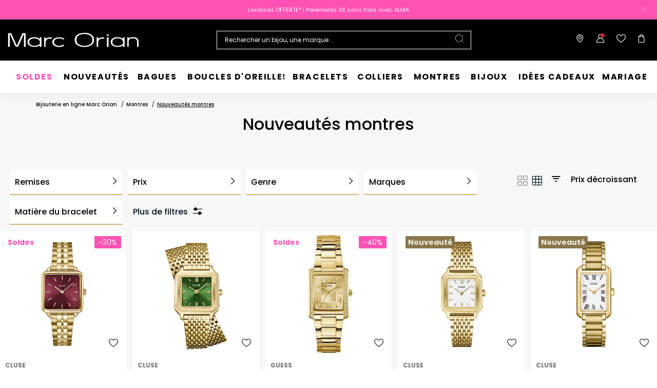

--- FILE ---
content_type: text/html;charset=UTF-8
request_url: https://www.marc-orian.com/fr_FR/c/montres/par-type/nouveautes-montres/
body_size: 46979
content:
<!DOCTYPE html>
<html lang="fr">
<head>
<!--[if gt IE 9]><!-->


<script>
    if (!('IntersectionObserver' in window)) {
        var script = document.createElement('script');
        script.src = "/on/demandware.static/Sites-MO-COM-Site/-/fr_FR/v1768900588189/js/intersectionObserver.js";
        document.getElementsByTagName('head')[0].appendChild(script);
    }
</script>
<script defer src="/on/demandware.static/Sites-MO-COM-Site/-/fr_FR/v1768900588189/js/commons.js"></script>




<script defer src="/on/demandware.static/Sites-MO-COM-Site/-/fr_FR/v1768900588189/js/main.js"></script>



    <script defer src="/on/demandware.static/Sites-MO-COM-Site/-/fr_FR/v1768900588189/js/search.js"></script>

<!--<![endif]-->






<meta charset=UTF-8>

<meta http-equiv="x-ua-compatible" content="ie=edge">

<meta name="viewport" data-component="meta-viewport" id="meta-viewport" content="width=device-width, initial-scale=1.0, maximum-scale=1.0, minimum-scale=1.0, user-scalable=no">

    <title>Nouveautés montres • Marc Orian</title>

    <meta name="description" content="ll➤ D&eacute;couvrez nos Nouveaut&eacute;s montres sur Marc Orian - Garantie 30 jours satisfait ou rembours&eacute; ✅ Livraison et retour gratuits ✅"/>
    <meta name="keywords" content="Marc Orian"/>

    
    






<link rel="icon" type="image/png" href="/on/demandware.static/Sites-MO-COM-Site/-/default/dw4535c6d6/images/favicons/favicon-196x196.png" sizes="196x196" />
<link rel="icon" type="image/png" href="/on/demandware.static/Sites-MO-COM-Site/-/default/dw6ed01764/images/favicons/favicon-96x96.png" sizes="96x96" />
<link rel="icon" type="image/png" href="/on/demandware.static/Sites-MO-COM-Site/-/default/dw32b14922/images/favicons/favicon-32x32.png" sizes="32x32" />
<link rel="icon" type="image/png" href="/on/demandware.static/Sites-MO-COM-Site/-/default/dw68ba75f4/images/favicons/favicon-16x16.png" sizes="16x16" />
<link rel="icon" type="image/png" href="/on/demandware.static/Sites-MO-COM-Site/-/default/dwc2aa57e2/images/favicons/favicon-128.png" sizes="128x128" />

<link rel="apple-touch-icon" href="/on/demandware.static/Sites-MO-COM-Site/-/default/dw6036cf7e/images/favicons/favicon.png">
<link rel="apple-touch-icon" sizes="120x120" type="image/png"  href="/on/demandware.static/Sites-MO-COM-Site/-/default/dw809b6fc2/images/favicons/favicon-120x120.png">
<link rel="apple-touch-icon" sizes="152x152" type="image/png"  href="/on/demandware.static/Sites-MO-COM-Site/-/default/dwd8211a45/images/favicons/favicon-152x152.png">
<link rel="apple-touch-icon" sizes="167x167" type="image/png"  href="/on/demandware.static/Sites-MO-COM-Site/-/default/dw95fd9ea5/images/favicons/favicon-167x167.png">
<link rel="apple-touch-icon" sizes="180x180" type="image/png"  href="/on/demandware.static/Sites-MO-COM-Site/-/default/dw5f8c9d3e/images/favicons/favicon-180x180.png">

<link rel="preconnect" href="https://fonts.googleapis.com" crossorigin>
<link rel="preconnect" href="https://fonts.gstatic.com" crossorigin>
<link rel="preconnect" href="https://www.google-analytics.com">





<link rel="preload" as="style" href="/on/demandware.static/Sites-MO-COM-Site/-/fr_FR/v1768900588189/css/fonts.css" />
<link rel="stylesheet" href="/on/demandware.static/Sites-MO-COM-Site/-/fr_FR/v1768900588189/css/fonts.css" media="print" onload="this.onload=null;this.media='all'" />

<noscript>
    <link rel="stylesheet" href="/on/demandware.static/Sites-MO-COM-Site/-/fr_FR/v1768900588189/css/fonts.css" />
</noscript>


<link rel="stylesheet" href="/on/demandware.static/Sites-MO-COM-Site/-/fr_FR/v1768900588189/css/global.css" />


<link rel="preload" href="/on/demandware.static/Sites-MO-COM-Site/-/fr_FR/v1768900588189/fonts/icons.woff2?1" as="font" type="font/woff2" crossorigin/>


    <link rel="stylesheet" href="/on/demandware.static/Sites-MO-COM-Site/-/fr_FR/v1768900588189/css/netreviews.css" />



    <meta name="google-site-verification" content="iLFHvoi4gUy6RhVeuUQzEB5I0WI6tnlOfYyLm-tF8ZI" />








<script>
  window.didomiConfig = {
    app: {
      logoUrl: '/on/demandware.static/Sites-MO-COM-Site/-/default/dw9e5c3bb1/images/logo.svg'
    }
  };
</script>
<script type="text/javascript">(function(){(function(e){var r=document.createElement("link");r.rel="preconnect";r.as="script";var t=document.createElement("link");t.rel="dns-prefetch";t.as="script";var n=document.createElement("script");n.id="spcloader";n.type="text/javascript";n["async"]=true;n.charset="utf-8";var o="https://sdk.privacy-center.org/"+e+"/loader.js?target="+document.location.hostname;if(window.didomiConfig&&window.didomiConfig.user){var i=window.didomiConfig.user;var a=i.country;var c=i.region;if(a){o=o+"&country="+a;if(c){o=o+"&region="+c}}}r.href="https://sdk.privacy-center.org/";t.href="https://sdk.privacy-center.org/";n.src=o;var d=document.getElementsByTagName("script")[0];d.parentNode.insertBefore(r,d);d.parentNode.insertBefore(t,d);d.parentNode.insertBefore(n,d)})("0c8a1006-036f-40c4-be15-1d56562b12a8")})();</script>



    
    
    <script type="text/javascript" src="//try.abtasty.com/5b054750eab84cbdeffc668d49bf9416.js" ></script>


    
        <script type="application/ld+json">
            {"@context":"http://schema.org","@type":"BreadcrumbList","itemListElement":[{"@type":"ListItem","position":1,"item":{"@id":"https://www.marc-orian.com/fr_FR","name":"Bijouterie en ligne Marc Orian"}},{"@type":"ListItem","position":2,"item":{"@id":"https://www.marc-orian.com/fr_FR/c/montres/","name":"Montres"}},{"@type":"ListItem","position":3,"item":{"name":"Nouveautés montres"}}]}
        </script>
    
        <script type="application/ld+json">
            {"@context":"http://schema.org","@type":"Product","name":"Nouveautés montres • Marc Orian","description":"ll➤ Découvrez nos Nouveautés montres sur Marc Orian - Garantie 30 jours satisfait ou remboursé ✅ Livraison et retour gratuits ✅","image":"","aggregateRating":{"@type":"AggregateRating","bestRating":"10","worstRating":"1","ratingValue":"8.5","ratingCount":"2402"}}
        </script>
    






    <script>
        window.gtm = {"ga4Tag":{"event":"page_view","page_type":"plp","virtual":false},"main":{"site":"France","locale":"fr","breadCrumb":"Bijouterie en ligne Marc Orian|Montres|Nouveautés montres","contentType":"product listing page","thomsell_population":"languette","thomsell_interaction":false},"enabled":true,"id":"GTM-PZ843Q4","debug":false,"currencyCode":"EUR"}
        var gtmMainTag = gtmMainTag || {};
        gtmMainTag = Object.assign(gtmMainTag, {"site":"France","locale":"fr","breadCrumb":"Bijouterie en ligne Marc Orian|Montres|Nouveautés montres","contentType":"product listing page","thomsell_population":"languette","thomsell_interaction":false});
    </script>

    
    <script>
        var gtmMainTag = gtmMainTag || {};
        gtmMainTag = Object.assign(gtmMainTag, {"userId":"","clientId":"","email":null,"connexionStatus":"unlogged","favorite_store":"false","clientStatus":""} );

        window.gtm = window.gtm || {};
        window.gtm = Object.assign(window.gtm, {"userId":"","clientId":"","email":null,"connexionStatus":"unlogged","favorite_store":"false","clientStatus":""} );
        window.gtm.ga4Tag = Object.assign(window.gtm.ga4Tag, {"login_status":false,"user_id":""} );
        window.thomsellAmbassador = false;
    </script>



    <script>
        var dataLayer = dataLayer || [];
        dataLayer.push(gtmMainTag);
    </script>

    <!-- Object.assign polyfill -->
    <script>
    // polyFill for Object.assign (src: https://developer.mozilla.org/en-US/docs/Web/JavaScript/Reference/Global_Objects/Object/assign) 
    if (typeof Object.assign !== 'function') {
        // Must be writable: true, enumerable: false, configurable: true
        Object.defineProperty(Object, "assign", {
            value: function assign(target, varArgs) { // .length of function is 2
                'use strict';
                if (target === null || target === undefined) {
                    throw new TypeError('Cannot convert undefined or null to object');
                }
                var to = Object(target);
                for (var index = 1; index < arguments.length; index++) {
                    var nextSource = arguments[index];

                    if (nextSource !== null && nextSource !== undefined) { 
                        for (var nextKey in nextSource) {
                            // Avoid bugs when hasOwnProperty is shadowed
                            if (Object.prototype.hasOwnProperty.call(nextSource, nextKey)) {
                                to[nextKey] = nextSource[nextKey];
                            }
                        }
                    }
                }
                return to;
            },
            writable: true,
            configurable: true
        });
    }
</script>

    <!-- Google Tag Manager -->
    <script>
        if(!window.thomsellAmbassador) {
            (function(w,d,s,l,i){w[l]=w[l]||[];w[l].push({'gtm.start':
            new Date().getTime(),event:'gtm.js'});var f=d.getElementsByTagName(s)[0],
            j=d.createElement(s),dl=l!='dataLayer'?'&l='+l:'';j.async=true;j.src=
            'https://www.googletagmanager.com/gtm.js?id='+i+dl;f.parentNode.insertBefore(j,f);
            })(window,document,'script','dataLayer','GTM-PZ843Q4');
        }
    </script>
    <!-- End Google Tag Manager -->

    <script>
        var dataLayer = dataLayer || [];
        dataLayer.push(window.gtm.ga4Tag);
    </script>

    
<script>
    window.gtmUtils = {
        /**
         * Simple object check.
         * @param item
         * @returns {boolean}
         */
        isObject: function (item) {
            return (item && typeof item === 'object' && !Array.isArray(item));
        },

        /**
         * Deep merge two objects.
         * @param target
         * @param ...sources
         */
        mergeDeep: function (target) {
            if (arguments.length <= 1) return target;

            const currentArgs = arguments;
            let sources = Object.keys(currentArgs).map(function (key) {
                return  currentArgs[key];
            });

            // Remove first argument
            sources.shift();

            // Get the sources
            const source = sources.shift();

            if (window.gtmUtils.isObject(target) && window.gtmUtils.isObject(source)) {
                for (var key in source) {
                    var obj = {};
                    
                    if (window.gtmUtils.isObject(source[key])) {
                        obj[key] = {};
                        if (!target[key]) Object.assign(target, obj);
                        window.gtmUtils.mergeDeep(target[key], source[key]);
                    } else {
                        obj[key] = source[key];
                        Object.assign(target, obj);
                    }
                }
            }

            return window.gtmUtils.mergeDeep.apply(this, [target].concat(sources));
        }
    };

</script>

    
    <script>
        window.dataLayerInfo = window.dataLayerInfo || {};
        window.dataLayerInfo = window.gtmUtils.mergeDeep(window.dataLayerInfo, {"ga4Products":{"70580206043R00":{"item_brand":"Marc Orian","item_category":"watch","item_category2":"MONTRES","item_category3":"Montre","item_category4":"","item_category5":"","item_titration":"notApplicable","item_product_line":"","item_id":"70580206043R00","item_name":"Montre Cluse La Tétragone Cerise","item_variant":"noVariant","item_engraving":"notAvailable","item_add_on":"available","add_on_value":"watch_strap","add_on_quantity":0,"pid_master":"M_70580206043R00","discount":33,"price":110,"discount_percent":30},"70580130799R00":{"item_brand":"Marc Orian","item_category":"watch","item_category2":"MONTRES","item_category3":"Montre","item_category4":"","item_category5":"","item_titration":"notApplicable","item_product_line":"","item_id":"70580130799R00","item_name":"Montre Cluse Gracieuse Petite Vert","item_variant":"noVariant","item_engraving":"notAvailable","item_add_on":"available","add_on_value":"watch_strap","add_on_quantity":0,"pid_master":"M_70580130799R00","discount":0,"price":140},"70570205423R00":{"item_brand":"Marc Orian","item_category":"watch","item_category2":"MONTRES","item_category3":"Montre","item_category4":"Strass","item_category5":"","item_titration":"notApplicable","item_product_line":"","item_id":"70570205423R00","item_name":"Montre Guess Bonnie Doré","item_variant":"noVariant","item_engraving":"notAvailable","item_add_on":"notAvailable","add_on_value":"","add_on_quantity":0,"pid_master":"M_70570205423R00","discount":71.6,"price":179,"discount_percent":40},"70580155416R00":{"item_brand":"Marc Orian","item_category":"watch","item_category2":"MONTRES","item_category3":"Montre","item_category4":"","item_category5":"","item_titration":"notApplicable","item_product_line":"","item_id":"70580155416R00","item_name":"Montre Cluse Gracieuse Petite Blanc","item_variant":"noVariant","item_engraving":"notAvailable","item_add_on":"available","add_on_value":"watch_strap","add_on_quantity":0,"pid_master":"M_70580155416R00","discount":0,"price":110},"70580155364R00":{"item_brand":"Marc Orian","item_category":"watch","item_category2":"MONTRES","item_category3":"Montre","item_category4":"","item_category5":"","item_titration":"notApplicable","item_product_line":"","item_id":"70580155364R00","item_name":"Montre Cluse Belissena Blanc","item_variant":"noVariant","item_engraving":"notAvailable","item_add_on":"available","add_on_value":"watch_strap","add_on_quantity":0,"pid_master":"M_70580155364R00","discount":0,"price":100},"70580162550R00":{"item_brand":"Marc Orian","item_category":"watch","item_category2":"MONTRES","item_category3":"Montre","item_category4":"","item_category5":"","item_titration":"notApplicable","item_product_line":"","item_id":"70580162550R00","item_name":"Montre Cluse Gracieuse Petite Marron","item_variant":"noVariant","item_engraving":"notAvailable","item_add_on":"available","add_on_value":"watch_strap","add_on_quantity":0,"pid_master":"M_70580162550R00","discount":0,"price":120},"70580179022R00":{"item_brand":"Marc Orian","item_category":"watch","item_category2":"MONTRES","item_category3":"Montre","item_category4":"","item_category5":"","item_titration":"notApplicable","item_product_line":"","item_id":"70580179022R00","item_name":"Montre Codhor Sandy Rose","item_variant":"noVariant","item_engraving":"notAvailable","item_add_on":"notAvailable","add_on_value":"","add_on_quantity":0,"pid_master":"M_70580179022R00","discount":0,"price":69},"70580088268R00":{"item_brand":"Marc Orian","item_category":"watch","item_category2":"MONTRES","item_category3":"Montre","item_category4":"","item_category5":"","item_titration":"notApplicable","item_product_line":"","item_id":"70580088268R00","item_name":"Montre Tommy Hilfiger Jameson Noir","item_variant":"noVariant","item_engraving":"notAvailable","item_add_on":"notAvailable","add_on_value":"","add_on_quantity":0,"pid_master":"M_70580088268R00","discount":87.6,"price":219,"discount_percent":40},"70580142801R00":{"item_brand":"Marc Orian","item_category":"watch","item_category2":"MONTRES","item_category3":"Montre","item_category4":"","item_category5":"","item_titration":"notApplicable","item_product_line":"","item_id":"70580142801R00","item_name":"Montre Casio G-shock Bleu Sky","item_variant":"noVariant","item_engraving":"notAvailable","item_add_on":"notAvailable","add_on_value":"","add_on_quantity":0,"pid_master":"M_70580142801R00","discount":0,"price":299},"70580088409R00":{"item_brand":"Marc Orian","item_category":"watch","item_category2":"MONTRES","item_category3":"Montre","item_category4":"","item_category5":"","item_titration":"notApplicable","item_product_line":"","item_id":"70580088409R00","item_name":"Montre Philipp Plein The $keleton 2.0 Noir","item_variant":"noVariant","item_engraving":"notAvailable","item_add_on":"notAvailable","add_on_value":"","add_on_quantity":0,"pid_master":"M_70580088409R00","discount":0,"price":790},"70580205399R00":{"item_brand":"Marc Orian","item_category":"watch","item_category2":"MONTRES","item_category3":"Montre","item_category4":"","item_category5":"","item_titration":"notApplicable","item_product_line":"","item_id":"70580205399R00","item_name":"Montre Cluse La Tétragone Multifunction Doré","item_variant":"noVariant","item_engraving":"notAvailable","item_add_on":"available","add_on_value":"watch_strap","add_on_quantity":0,"pid_master":"M_70580205399R00","discount":44,"price":110,"discount_percent":40},"70580155397R00":{"item_brand":"Marc Orian","item_category":"watch","item_category2":"MONTRES","item_category3":"Montre","item_category4":"","item_category5":"","item_titration":"notApplicable","item_product_line":"","item_id":"70580155397R00","item_name":"Montre Cluse Fluette Blanc","item_variant":"noVariant","item_engraving":"notAvailable","item_add_on":"available","add_on_value":"watch_strap","add_on_quantity":0,"pid_master":"M_70580155397R00","discount":0,"price":90},"70580205857R00":{"item_brand":"Marc Orian","item_category":"watch","item_category2":"MONTRES","item_category3":"Montre","item_category4":"","item_category5":"","item_titration":"notApplicable","item_product_line":"","item_id":"70580205857R00","item_name":"Montre Cluse Minuit Multifonction Noir","item_variant":"noVariant","item_engraving":"notAvailable","item_add_on":"available","add_on_value":"watch_strap","add_on_quantity":0,"pid_master":"M_70580205857R00","discount":36,"price":120,"discount_percent":30},"70580208302R00":{"item_brand":"Marc Orian","item_category":"watch","item_category2":"MONTRES","item_category3":"Montre","item_category4":"","item_category5":"","item_titration":"notApplicable","item_product_line":"","item_id":"70580208302R00","item_name":"Montre Boss Candor Chrono Vert","item_variant":"noVariant","item_engraving":"notAvailable","item_add_on":"notAvailable","add_on_value":"","add_on_quantity":0,"pid_master":"M_70580208302R00","discount":0,"price":329},"70580101378R00":{"item_brand":"Marc Orian","item_category":"watch","item_category2":"MONTRES","item_category3":"Montre","item_category4":"","item_category5":"","item_titration":"notApplicable","item_product_line":"","item_id":"70580101378R00","item_name":"Montre Fossil Minimalist Vert","item_variant":"noVariant","item_engraving":"notAvailable","item_add_on":"notAvailable","add_on_value":"","add_on_quantity":0,"pid_master":"M_70580101378R00","discount":0,"price":109},"70580165414R00":{"item_brand":"Marc Orian","item_category":"watch","item_category2":"MONTRES","item_category3":"Montre","item_category4":"","item_category5":"","item_titration":"notApplicable","item_product_line":"","item_id":"70580165414R00","item_name":"Montre Cluse Belissena Blanc","item_variant":"noVariant","item_engraving":"notAvailable","item_add_on":"available","add_on_value":"watch_strap","add_on_quantity":0,"pid_master":"M_70580165414R00","discount":0,"price":100},"70580155369R00":{"item_brand":"Marc Orian","item_category":"watch","item_category2":"MONTRES","item_category3":"Montre","item_category4":"","item_category5":"","item_titration":"notApplicable","item_product_line":"","item_id":"70580155369R00","item_name":"Montre Cluse La Tétragone Multifunction Blanc","item_variant":"noVariant","item_engraving":"notAvailable","item_add_on":"available","add_on_value":"watch_strap","add_on_quantity":0,"pid_master":"M_70580155369R00","discount":48,"price":120,"discount_percent":40},"70580143316R00":{"item_brand":"Marc Orian","item_category":"watch","item_category2":"MONTRES","item_category3":"Montre","item_category4":"","item_category5":"","item_titration":"notApplicable","item_product_line":"","item_id":"70580143316R00","item_name":"Montre Casio Collection Casio Timeless Collection Blanc","item_variant":"noVariant","item_engraving":"notAvailable","item_add_on":"notAvailable","add_on_value":"","add_on_quantity":0,"pid_master":"M_70580143316R00","discount":0,"price":30},"70580130842R00":{"item_brand":"Marc Orian","item_category":"watch","item_category2":"MONTRES","item_category3":"Montre","item_category4":"","item_category5":"","item_titration":"notApplicable","item_product_line":"","item_id":"70580130842R00","item_name":"Montre Cluse Fluette Vert","item_variant":"noVariant","item_engraving":"notAvailable","item_add_on":"available","add_on_value":"watch_strap","add_on_quantity":0,"pid_master":"M_70580130842R00","discount":0,"price":100},"70580131374R00":{"item_brand":"Marc Orian","item_category":"watch","item_category2":"MONTRES","item_category3":"Montre","item_category4":"","item_category5":"","item_titration":"notApplicable","item_product_line":"","item_id":"70580131374R00","item_name":"Montre Seiko Presage Cocktail Bleu Sky","item_variant":"noVariant","item_engraving":"notAvailable","item_add_on":"notAvailable","add_on_value":"","add_on_quantity":0,"pid_master":"M_70580131374R00","discount":0,"price":600},"70570205427R00":{"item_brand":"Marc Orian","item_category":"watch","item_category2":"MONTRES","item_category3":"Montre","item_category4":"Strass","item_category5":"","item_titration":"notApplicable","item_product_line":"","item_id":"70570205427R00","item_name":"Montre Michael Kors Micro Lexington Doré","item_variant":"noVariant","item_engraving":"notAvailable","item_add_on":"notAvailable","add_on_value":"","add_on_quantity":0,"pid_master":"M_70570205427R00","discount":0,"price":249},"70580206088R00":{"item_brand":"Marc Orian","item_category":"watch","item_category2":"MONTRES","item_category3":"Montre","item_category4":"","item_category5":"","item_titration":"notApplicable","item_product_line":"","item_id":"70580206088R00","item_name":"Montre Cluse Gracieuse Petite Cerise","item_variant":"noVariant","item_engraving":"notAvailable","item_add_on":"available","add_on_value":"watch_strap","add_on_quantity":0,"pid_master":"M_70580206088R00","discount":0,"price":110},"70570155405R00":{"item_brand":"Marc Orian","item_category":"watch","item_category2":"MONTRES","item_category3":"Montre","item_category4":"Strass","item_category5":"","item_titration":"notApplicable","item_product_line":"","item_id":"70570155405R00","item_name":"Montre Michael Kors Emery Blanc","item_variant":"noVariant","item_engraving":"notAvailable","item_add_on":"notAvailable","add_on_value":"","add_on_quantity":0,"pid_master":"M_70570155405R00","discount":0,"price":279},"70580162678R00":{"item_brand":"Marc Orian","item_category":"watch","item_category2":"MONTRES","item_category3":"Montre","item_category4":"","item_category5":"","item_titration":"notApplicable","item_product_line":"","item_id":"70580162678R00","item_name":"Montre Herbelin Octogône Nacre Noire","item_variant":"noVariant","item_engraving":"notAvailable","item_add_on":"notAvailable","add_on_value":"","add_on_quantity":0,"pid_master":"M_70580162678R00","discount":0,"price":650},"70580131109R00":{"item_brand":"Marc Orian","item_category":"watch","item_category2":"MONTRES","item_category3":"Montre","item_category4":"","item_category5":"","item_titration":"notApplicable","item_product_line":"","item_id":"70580131109R00","item_name":"Montre Pierre Lannier Automatique 42 Vert","item_variant":"noVariant","item_engraving":"notAvailable","item_add_on":"available","add_on_value":"watch_strap","add_on_quantity":0,"pid_master":"M_70580131109R00","discount":0,"price":219},"70570205400R00":{"item_brand":"Marc Orian","item_category":"watch","item_category2":"MONTRES","item_category3":"Montre","item_category4":"Strass","item_category5":"","item_titration":"notApplicable","item_product_line":"","item_id":"70570205400R00","item_name":"Montre Guess Empower Champagne","item_variant":"noVariant","item_engraving":"notAvailable","item_add_on":"notAvailable","add_on_value":"","add_on_quantity":0,"pid_master":"M_70570205400R00","discount":67.6,"price":169,"discount_percent":40},"70580140583R00":{"item_brand":"Marc Orian","item_category":"watch","item_category2":"MONTRES","item_category3":"Montre","item_category4":"","item_category5":"","item_titration":"notApplicable","item_product_line":"","item_id":"70580140583R00","item_name":"Montre Casio Collection Casio Timeless Collection Noir","item_variant":"noVariant","item_engraving":"notAvailable","item_add_on":"notAvailable","add_on_value":"","add_on_quantity":0,"pid_master":"M_70580140583R00","discount":12,"price":30,"discount_percent":40},"70580140930R00":{"item_brand":"Marc Orian","item_category":"watch","item_category2":"MONTRES","item_category3":"Montre","item_category4":"","item_category5":"","item_titration":"notApplicable","item_product_line":"","item_id":"70580140930R00","item_name":"Montre Pierre Lannier Metropolitain Argenté","item_variant":"noVariant","item_engraving":"notAvailable","item_add_on":"notAvailable","add_on_value":"","add_on_quantity":0,"pid_master":"M_70580140930R00","discount":0,"price":129},"70570205453R00":{"item_brand":"Marc Orian","item_category":"watch","item_category2":"MONTRES","item_category3":"Montre","item_category4":"Strass","item_category5":"","item_titration":"notApplicable","item_product_line":"","item_id":"70570205453R00","item_name":"Montre Guess Annette Doré","item_variant":"noVariant","item_engraving":"notAvailable","item_add_on":"notAvailable","add_on_value":"","add_on_quantity":0,"pid_master":"M_70570205453R00","discount":0,"price":165},"70580142317R00":{"item_brand":"Marc Orian","item_category":"watch","item_category2":"MONTRES","item_category3":"Montre","item_category4":"","item_category5":"","item_titration":"notApplicable","item_product_line":"","item_id":"70580142317R00","item_name":"Montre Fossil Raquel Argenté","item_variant":"noVariant","item_engraving":"notAvailable","item_add_on":"notAvailable","add_on_value":"","add_on_quantity":0,"pid_master":"M_70580142317R00","discount":0,"price":179},"70570205428R00":{"item_brand":"Marc Orian","item_category":"watch","item_category2":"MONTRES","item_category3":"Montre","item_category4":"Strass","item_category5":"","item_titration":"notApplicable","item_product_line":"","item_id":"70570205428R00","item_name":"Montre Guess Boa Champagne","item_variant":"noVariant","item_engraving":"notAvailable","item_add_on":"notAvailable","add_on_value":"","add_on_quantity":0,"pid_master":"M_70570205428R00","discount":0,"price":189},"70580092171R00":{"item_brand":"Marc Orian","item_category":"watch","item_category2":"MONTRES","item_category3":"Montre","item_category4":"","item_category5":"","item_titration":"notApplicable","item_product_line":"","item_id":"70580092171R00","item_name":"Montre Philipp Plein The Hexagon Phantom Noir","item_variant":"noVariant","item_engraving":"notAvailable","item_add_on":"notAvailable","add_on_value":"","add_on_quantity":0,"pid_master":"M_70580092171R00","discount":0,"price":490},"70580103721R00":{"item_brand":"Marc Orian","item_category":"watch","item_category2":"MONTRES","item_category3":"Montre","item_category4":"","item_category5":"","item_titration":"notApplicable","item_product_line":"","item_id":"70580103721R00","item_name":"Montre Casio Collection Casio Timeless Collection Vert","item_variant":"noVariant","item_engraving":"notAvailable","item_add_on":"notAvailable","add_on_value":"","add_on_quantity":0,"pid_master":"M_70580103721R00","discount":0,"price":90},"70580144304R00":{"item_brand":"Marc Orian","item_category":"watch","item_category2":"MONTRES","item_category3":"Montre","item_category4":"","item_category5":"","item_titration":"notApplicable","item_product_line":"","item_id":"70580144304R00","item_name":"Montre Casio G-shock Gmap2100 Rose","item_variant":"noVariant","item_engraving":"notAvailable","item_add_on":"notAvailable","add_on_value":"","add_on_quantity":0,"pid_master":"M_70580144304R00","discount":0,"price":100},"70580143281R00":{"item_brand":"Marc Orian","item_category":"watch","item_category2":"MONTRES","item_category3":"Montre","item_category4":"","item_category5":"","item_titration":"notApplicable","item_product_line":"","item_id":"70580143281R00","item_name":"Montre Casio Collection A130we","item_variant":"noVariant","item_engraving":"notAvailable","item_add_on":"notAvailable","add_on_value":"","add_on_quantity":0,"pid_master":"M_70580143281R00","discount":0,"price":99},"70580091956R00":{"item_brand":"Marc Orian","item_category":"watch","item_category2":"MONTRES","item_category3":"Montre","item_category4":"","item_category5":"","item_titration":"notApplicable","item_product_line":"","item_id":"70580091956R00","item_name":"Montre Pierre Lannier Essential Bleu","item_variant":"noVariant","item_engraving":"notAvailable","item_add_on":"available","add_on_value":"watch_strap","add_on_quantity":0,"pid_master":"M_70580091956R00","discount":0,"price":109},"70580142659R00":{"item_brand":"Marc Orian","item_category":"watch","item_category2":"MONTRES","item_category3":"Montre","item_category4":"","item_category5":"","item_titration":"notApplicable","item_product_line":"","item_id":"70580142659R00","item_name":"Montre Casio Collection Timeless Doré","item_variant":"noVariant","item_engraving":"notAvailable","item_add_on":"notAvailable","add_on_value":"","add_on_quantity":0,"pid_master":"M_70580142659R00","discount":0,"price":80},"70580154957R00":{"item_brand":"Marc Orian","item_category":"watch","item_category2":"MONTRES","item_category3":"Montre","item_category4":"","item_category5":"","item_titration":"notApplicable","item_product_line":"","item_id":"70580154957R00","item_name":"Montre Codhor Simone Doré","item_variant":"noVariant","item_engraving":"notAvailable","item_add_on":"notAvailable","add_on_value":"","add_on_quantity":0,"pid_master":"M_70580154957R00","discount":0,"price":59},"70580130836R00":{"item_brand":"Marc Orian","item_category":"watch","item_category2":"MONTRES","item_category3":"Montre","item_category4":"","item_category5":"","item_titration":"notApplicable","item_product_line":"","item_id":"70580130836R00","item_name":"Montre Cluse La Tétragone Multifunction Vert","item_variant":"noVariant","item_engraving":"notAvailable","item_add_on":"available","add_on_value":"watch_strap","add_on_quantity":0,"pid_master":"M_70580130836R00","discount":36,"price":120,"discount_percent":30},"70580094759R00":{"item_brand":"Marc Orian","item_category":"watch","item_category2":"MONTRES","item_category3":"Montre","item_category4":"","item_category5":"","item_titration":"notApplicable","item_product_line":"","item_id":"70580094759R00","item_name":"Montre Boss Principle Skeleton Vert","item_variant":"noVariant","item_engraving":"notAvailable","item_add_on":"notAvailable","add_on_value":"","add_on_quantity":0,"pid_master":"M_70580094759R00","discount":0,"price":379},"70580165341R00":{"item_brand":"Marc Orian","item_category":"watch","item_category2":"MONTRES","item_category3":"Montre","item_category4":"","item_category5":"","item_titration":"notApplicable","item_product_line":"","item_id":"70580165341R00","item_name":"Montre Cluse Gracieuse Petite Blanc","item_variant":"noVariant","item_engraving":"notAvailable","item_add_on":"available","add_on_value":"watch_strap","add_on_quantity":0,"pid_master":"M_70580165341R00","discount":0,"price":110}}});
    </script>






    <link rel="canonical" href='https://www.marc-orian.com/fr_FR/c/montres/par-type/nouveautes-montres/' />


    
        <link rel="alternate" hreflang="fr-fr" href='https://www.marc-orian.com/fr_FR/c/montres/par-type/nouveautes-montres/' />
    
        <link rel="alternate" hreflang="fr-be" href='https://www.marc-orian.com/fr_BE/c/montres/par-type/nouveautes-montres/' />
    






    <link rel="preconnect" href="//cdn-eu.dynamicyield.com">
    <link rel="preconnect" href="//st-eu.dynamicyield.com">
    <link rel="preconnect" href="//rcom-eu.dynamicyield.com">
    <script>
        window.DY = window.DY || {};
        DY.recommendationContext = {"type":"CATEGORY","data":["Montres","Nouveautés montres"]};
        DY.userActiveConsent = { accepted: true };
    </script>
    <script src="//cdn-eu.dynamicyield.com/api/9882226/api_dynamic.js"></script>
    <script src="//cdn-eu.dynamicyield.com/api/9882226/api_static.js"></script>




    
    
        <link rel="next" href="https://www.marc-orian.com/fr_FR/c/montres/par-type/nouveautes-montres/?start=41&amp;sz=41"/>
    




    <style>
        .smartContainer .ql-size-small {
            font-size: 14px;
            @media (min-width: 768px) {
                font-size: 14px;
            }
        }
        .smartContainer .ql-size-medium {
            font-size: 15px;
            @media (min-width: 768px) {
                font-size: 15px;
            }
        }
        .smartContainer .ql-size-large {
            font-size: 18px;
            @media (min-width: 768px) {
                font-size: 18px;
            }
        }
        .smartContainer .ql-size-huge {
            font-size: 24px;
            @media (min-width: 768px) {
                font-size: 24px;
            }
        }
    </style>



    <style>
        
            .stickerDiscountCustom10 {
                background-color: #FF52B4!important;
                color: #FFFFFF!important;
            }
        
            .stickerDiscountCustom20 {
                background-color: #FF52B4!important;
                color: #FFFFFF!important;
            }
        
            .stickerDiscountCustom30 {
                background-color: #FF52B4!important;
                color: #FFFFFF!important;
            }
        
            .stickerDiscountCustom40 {
                background-color: #FF52B4!important;
                color: #FFFFFF!important;
            }
        
            .stickerDiscountCustom50 {
                background-color: #FF52B4!important;
                color: #FFFFFF!important;
            }
        
            .stickerDiscountCustom60 {
                background-color: #FF52B4!important;
                color: #FFFFFF!important;
            }
        
            .stickerDiscountCustom70 {
                background-color: #FF52B4!important;
                color: #FFFFFF!important;
            }
        
            .stickerDiscountCustom80 {
                background-color: #FF52B4!important;
                color: #FFFFFF!important;
            }
        
            .stickerDiscountCustom90 {
                background-color: #FF52B4!important;
                color: #FFFFFF!important;
            }
        
            .stickerDiscountCustom100 {
                background-color: #FF52B4!important;
                color: #FFFFFF!important;
            }
        
    </style>




<script type="text/javascript">//<!--
/* <![CDATA[ (head-active_data.js) */
var dw = (window.dw || {});
dw.ac = {
    _analytics: null,
    _events: [],
    _category: "",
    _searchData: "",
    _anact: "",
    _anact_nohit_tag: "",
    _analytics_enabled: "true",
    _timeZone: "Europe/Paris",
    _capture: function(configs) {
        if (Object.prototype.toString.call(configs) === "[object Array]") {
            configs.forEach(captureObject);
            return;
        }
        dw.ac._events.push(configs);
    },
	capture: function() { 
		dw.ac._capture(arguments);
		// send to CQ as well:
		if (window.CQuotient) {
			window.CQuotient.trackEventsFromAC(arguments);
		}
	},
    EV_PRD_SEARCHHIT: "searchhit",
    EV_PRD_DETAIL: "detail",
    EV_PRD_RECOMMENDATION: "recommendation",
    EV_PRD_SETPRODUCT: "setproduct",
    applyContext: function(context) {
        if (typeof context === "object" && context.hasOwnProperty("category")) {
        	dw.ac._category = context.category;
        }
        if (typeof context === "object" && context.hasOwnProperty("searchData")) {
        	dw.ac._searchData = context.searchData;
        }
    },
    setDWAnalytics: function(analytics) {
        dw.ac._analytics = analytics;
    },
    eventsIsEmpty: function() {
        return 0 == dw.ac._events.length;
    }
};
/* ]]> */
// -->
</script>
<script type="text/javascript">//<!--
/* <![CDATA[ (head-cquotient.js) */
var CQuotient = window.CQuotient = {};
CQuotient.clientId = 'bcqs-MO-COM';
CQuotient.realm = 'BCQS';
CQuotient.siteId = 'MO-COM';
CQuotient.instanceType = 'prd';
CQuotient.locale = 'fr_FR';
CQuotient.fbPixelId = '__UNKNOWN__';
CQuotient.activities = [];
CQuotient.cqcid='';
CQuotient.cquid='';
CQuotient.cqeid='';
CQuotient.cqlid='';
CQuotient.apiHost='api.cquotient.com';
/* Turn this on to test against Staging Einstein */
/* CQuotient.useTest= true; */
CQuotient.useTest = ('true' === 'false');
CQuotient.initFromCookies = function () {
	var ca = document.cookie.split(';');
	for(var i=0;i < ca.length;i++) {
	  var c = ca[i];
	  while (c.charAt(0)==' ') c = c.substring(1,c.length);
	  if (c.indexOf('cqcid=') == 0) {
		CQuotient.cqcid=c.substring('cqcid='.length,c.length);
	  } else if (c.indexOf('cquid=') == 0) {
		  var value = c.substring('cquid='.length,c.length);
		  if (value) {
		  	var split_value = value.split("|", 3);
		  	if (split_value.length > 0) {
			  CQuotient.cquid=split_value[0];
		  	}
		  	if (split_value.length > 1) {
			  CQuotient.cqeid=split_value[1];
		  	}
		  	if (split_value.length > 2) {
			  CQuotient.cqlid=split_value[2];
		  	}
		  }
	  }
	}
}
CQuotient.getCQCookieId = function () {
	if(window.CQuotient.cqcid == '')
		window.CQuotient.initFromCookies();
	return window.CQuotient.cqcid;
};
CQuotient.getCQUserId = function () {
	if(window.CQuotient.cquid == '')
		window.CQuotient.initFromCookies();
	return window.CQuotient.cquid;
};
CQuotient.getCQHashedEmail = function () {
	if(window.CQuotient.cqeid == '')
		window.CQuotient.initFromCookies();
	return window.CQuotient.cqeid;
};
CQuotient.getCQHashedLogin = function () {
	if(window.CQuotient.cqlid == '')
		window.CQuotient.initFromCookies();
	return window.CQuotient.cqlid;
};
CQuotient.trackEventsFromAC = function (/* Object or Array */ events) {
try {
	if (Object.prototype.toString.call(events) === "[object Array]") {
		events.forEach(_trackASingleCQEvent);
	} else {
		CQuotient._trackASingleCQEvent(events);
	}
} catch(err) {}
};
CQuotient._trackASingleCQEvent = function ( /* Object */ event) {
	if (event && event.id) {
		if (event.type === dw.ac.EV_PRD_DETAIL) {
			CQuotient.trackViewProduct( {id:'', alt_id: event.id, type: 'raw_sku'} );
		} // not handling the other dw.ac.* events currently
	}
};
CQuotient.trackViewProduct = function(/* Object */ cqParamData){
	var cq_params = {};
	cq_params.cookieId = CQuotient.getCQCookieId();
	cq_params.userId = CQuotient.getCQUserId();
	cq_params.emailId = CQuotient.getCQHashedEmail();
	cq_params.loginId = CQuotient.getCQHashedLogin();
	cq_params.product = cqParamData.product;
	cq_params.realm = cqParamData.realm;
	cq_params.siteId = cqParamData.siteId;
	cq_params.instanceType = cqParamData.instanceType;
	cq_params.locale = CQuotient.locale;
	
	if(CQuotient.sendActivity) {
		CQuotient.sendActivity(CQuotient.clientId, 'viewProduct', cq_params);
	} else {
		CQuotient.activities.push({activityType: 'viewProduct', parameters: cq_params});
	}
};
/* ]]> */
// -->
</script>

</head>
<body   data-gtm-page-origin="Search-Show">


<div class="search page " data-action="Search-Show" data-querystring="cgid=21563">

<div class="l-scrolltop" data-component="scrollTop">
    <i class="icon-backtop c-scrolltop__icon"></i>
</div>


<div class="l-banners" data-component="banners">
    
    
	 


	

    
































    
    
    
    
    
    
    
    
    
    
    

    
    
    <div class="c-hbanner slot-summer-banner" 
        data-component="headerBanner" 
        data-slot-id="summer-banner"
        
        >
        
        <div class="header_carousel swiper-container" data-component="carousel" data-slider-custom="carousel" style="height: 38px;" data-extend-options='
            {
                "autoplay": false,
                "speed": 300.0,
                "direction": "horizontal",
                "setWrapperSize": true,
                "effect": "fade",
                "fadeEffect": {
                    "crossFade": true
                },
                "spaceBetween": 0
            }'
        >
            <div class="c-category-tiles__row swiper-wrapper" data-ui="carouselMain">
                
                    
                    
                        <div 
                            class="c-hbanner__content swiper-slide" 
                            style="background-color:#FF52B4; color: white; height: 38px;"
                            data-action="hbanner-content"
                            
                        >
                            

                            <div class="callout-container " data-action="load-calloutMsg">
                                

                                    Livraison OFFERTE*   |   Paiements 3X sans frais avec ALMA
                                    <span class="icon-chevron-bottom u-hidden"></span>
                                
                            </div>

                        </div>
                    
                
            </div>
            
            
                <div class="c-hbanner__close">
                    <div class="c-hbanner__close-icon" data-action="closeBanner">
                        <span class="icon-close"></span>
                    </div>
                </div>
            
        </div>
    </div>
 
	


    
	 

	
        <div class="c-login u-hidden-mobile u-hidden-desktop" style="background:null;" data-ui="loginBanner">
        <div class="c-login__wrapper">
            <span data-transientData="{&quot;suggestRedirection&quot;:true,&quot;localeId&quot;:&quot;fr_FR&quot;,&quot;wishlistLength&quot;:0,&quot;wishlistPidsArray&quot;:[],&quot;wishlistPidsMasterObj&quot;:[],&quot;customer&quot;:{&quot;logged&quot;:false,&quot;registered&quot;:false,&quot;customerNo&quot;:null,&quot;isNewsletterSubscriber&quot;:null,&quot;preferredStore&quot;:{&quot;store&quot;:null,&quot;actionUrl&quot;:&quot;https://www.marc-orian.com/fr_FR/nos-boutiques/&quot;},&quot;isRecentlyRegisteredCustomer&quot;:false},&quot;basket&quot;:[],&quot;isEinsteinParticipant&quot;:true,&quot;isDYParticipant&quot;:false,&quot;abTest&quot;:{&quot;ID&quot;:&quot;ab_dy_reco&quot;,&quot;segment&quot;:&quot;SegmentA&quot;,&quot;active&quot;:true},&quot;csrf&quot;:{&quot;name&quot;:&quot;csrf_token&quot;,&quot;token&quot;:&quot;gWqwj_uPK_DGSiq-h3zKUBqDDkG5PyxSlP83oHF6BrnMGOZn2nQHSwyf5LhUxDvvnywnaGdwgYpkoYZuK8C3ZejEBhKNx_7iHhVg5uQPQfyJizFEs3oynBBj1GNb2UrWU4Ib759qHT-nKaTkdZqwCno-MH12JTjpntJ_k97NI9UDyduMNA4=&quot;}}"></span>
            
                
                    
                    
	 


	

    
    <div>
    
        <div class="fidelity-message-banner" >
            <span><style>
@media (min-width: 1280px) {
    .c-login__wrapper .fidelity-message-banner .long-text-display {
        display: inline;
    }
}
</style>
 
<p>
<a href="https://www.marc-orian.com/fr_FR/connexion-compte/" style="font-weight:bold; text-decoration:underline; color:inherit;">
       Connectez-vous ou inscrivez-vous 
</a> | Bénéficiez de vos avantages fidélité !
</p></span>
        </div>
    
    </div>
    
        <style type="text/css">
            .c-login {
                display: block;
            }
        </style>
    
 
	
                
            
        </div>
    </div>
    
        
        
    
    

    


</div>

<header class="l-header  " data-component="header">
    <div class="l-header__container">
        <div class="l-header__wrapper" data-component="header-nav">
            <div class="c-header__logo">
                
                
                <a
                    href="/fr_FR"
                    class="c-header__logo-link "
                    title=""
                >
                    <img src="/on/demandware.static/Sites-MO-COM-Site/-/default/dw52e2db61/images/logo-white.svg" alt="Marc Orian" />
                </a>
                
            </div>
            <div class="c-header__content">
                <div class="c-header__item c-btn__burger" data-action="toggleMobileNav">
                    <div class="c-btn__burgericon">
                        <span></span>
                        <span></span>
                        <span></span>
                    </div>
                </div>
                


<style>
@media (min-width: 1280px) {
    .immersive-on .l-header--immersive .l-header__wrapper .c-header__search .c-searchheader {
        background: null;
    }
}
</style>

<div class="c-header__item c-header__search">
    <div class="c-searchheader">
        <input class="c-searchheader__input" type="text"
            placeholder="Rechercher un bijou, une marque..."
            data-dynamicsearch-url="/on/demandware.store/Sites-MO-COM-Site/fr_FR/DynamicSearch-Fetch"
            data-dynamicsearchpreview-url="/on/demandware.store/Sites-MO-COM-Site/fr_FR/DynamicSearchPreview-Fetch"
            data-search-url="/fr_FR/recherche/"
            data-min-term-length="3.0"
            data-debounce-timer-ondynamicsearch="500"
            data-debounce-timer-onpreviewsearchajax="200"
            data-delay-loading-animation="750"
            autocomplete="off"
            value="" />
        <input type="hidden" value="fr_FR" name="lang" />

        <button class="c-searchheader__btn">
            <i class="icon-search c-header__icon" aria-hidden="true"></i>
        </button>
    </div>

</div>
                

    <style>
        .u-visible-ios {
            display: none;
        }
    </style>


<div class="c-header__item c-storeheader u-hidden-mobile" data-component="header-favorite-store-block">
    <a href="/fr_FR/nos-boutiques/" class="c-header__link c-header__favorite-store-link"  data-component="header-favorite-store-link">
        <span class="c-storeheader__name c-storeheader__name--hide" data-component="header-favorite-store-name">
        </span>
        <i class="icon-shop c-header__icon" data-component="header-favorite-store-icon" aria-hidden="true"></i>
        <span class="u-hidden" 
            data-component="store-messages-holder" 
            data-opened-text="<i class='c-store-opened'></i> &lt;span class=&quot;c-store-window__status&quot;&gt;OUVERT&lt;/span&gt; - aujourd&rsquo;hui jusqu&rsquo;&agrave;" 
            data-closed-text="<i class='c-store-closed'></i> &lt;span class=&quot;c-store-window__status&quot;&gt;FERM&Eacute;&lt;/span&gt; - ouvre demain &agrave;" 
            data-closed-yet-text="<i class='c-store-closed'></i> &lt;span class=&quot;c-store-window__status&quot;&gt;FERM&Eacute;&lt;/span&gt; - ouvre aujourd&rsquo;hui &agrave;" 
            data-closed-day-1="<i class='c-store-closed'></i> FERM&Eacute; - ouvre lundi &agrave;" 
            data-closed-day-2="<i class='c-store-closed'></i> FERM&Eacute; - ouvre mardi &agrave;" 
            data-closed-day-3="<i class='c-store-closed'></i> FERM&Eacute; - ouvre mercredi &agrave;" 
            data-closed-day-4="<i class='c-store-closed'></i> FERM&Eacute; - ouvre jeudi &agrave;" 
            data-closed-day-5="<i class='c-store-closed'></i> FERM&Eacute; - ouvre vendredi &agrave;" 
            data-closed-day-6="<i class='c-store-closed'></i> FERM&Eacute; - ouvre samedi &agrave;" 
            data-closed-day-7="<i class='c-store-closed'></i> FERM&Eacute; - ouvre dimanche &agrave;"
        ></span>
    </a>
</div>



<div class="c-header__item c-header__myAccount logged--out" data-action-url="https://www.marc-orian.com/on/demandware.store/Sites-MO-COM-Site/fr_FR/Header-MyAccountPopin" data-component="myAccount-show">
    
        <span data-component="myAccountPopinCta" class="c-header__link" data-gtm-header-click data-name="My account">
            <i class="icon-person c-header__icon"></i>
        </span>
    
    <span class="headerNotification">
        <i class="icon-notification headerNotification-icon"></i>
    </span>
    <div class="myAccountPopin" data-component="myAccountPopin"></div>
</div>

<div class="c-header__item c-header__wishlist">
    <a href="https://www.marc-orian.com/fr_FR/mon-espace-personnel/ma-wishlist/" class="c-header__link">
        <span data-component="wishlistSize-target" class="headerNotification"></span>
        <i class="icon-wishlist c-header__icon" aria-hidden="true"></i>
    </a>
</div>

<div class="c-header__item c-minicart__link" data-action-url="https://www.marc-orian.com/on/demandware.store/Sites-MO-COM-Site/fr_FR/Cart-MiniCartShow" data-component="minicart-show">
    <a class="c-header__link" href="https://www.marc-orian.com/fr_FR/panier/" title="Afficher le panier" data-gtm-header-click data-name="Cart">
        <i class="icon-shoppingbag c-header__icon"></i>
        <span data-component="minicart-counter" class="headerNotification headerNotification--visible">
            
        </span>
    </a>
    <div class="c-minicart" data-component="popover"></div>
</div>
            </div>
        </div>
    </div>

    <!-- Container login or register poppin -->
    

    <div id="c-popin-loginOrRegister"  data-url="/on/demandware.store/Sites-MO-COM-Site/fr_FR/Account-loginOrRegisterPopin"></div>


    
    <div id="browserCredentials"
        data-component="browser-credentials"
        data-url="https://www.marc-orian.com/on/demandware.store/Sites-MO-COM-Site/fr_FR/Login-BrowserCredentialsLogin">
    </div>

    
    
    <nav class="l-navigation" data-navigation-mobile="mobilePanel" data-ui="mobileNavWrapper" data-component="mobileNavWrapper">
    <div class="c-nav">
        
	 


	

    
    <div>
    
    </div>

 
	
        <ul class="c-nav__list">

            
            <div class="burger-content">
                
	 


	
    
    <div>
    
        
        
        
            <div >
                
                    




    
    <div>
        <div class="widget"><div >































<div class="widget-container widget-container--full">
    

    
    
        <span  class=""   data-seo-href='https://www.marc-orian.com/fr_FR/c/soldes/'>
    

    
        <p>
    
    <picture class="banner-imgWrapper">
        <source media="(max-width: 768px)" data-srcset="https://www.marc-orian.com/dw/image/v2/BCQS_PRD/on/demandware.static/-/Library-Sites-MO-sharedlibrary/default/dw0a3a527a/images/01-HeroSlider/2026/Soldes_Hiver/MO_DM_BURGER_SOLDES_2D.jpg?sw=740&amp;cx=3&amp;cy=0&amp;cw=573&amp;ch=310" />
        <img class="banner-img lazyload" data-src="https://www.marc-orian.com/dw/image/v2/BCQS_PRD/on/demandware.static/-/Library-Sites-MO-sharedlibrary/default/dw0a3a527a/images/01-HeroSlider/2026/Soldes_Hiver/MO_DM_BURGER_SOLDES_2D.jpg?sw=1440&amp;cx=0&amp;cy=98&amp;cw=580&amp;ch=112"
            alt="Soldes Marc Orian 2e d&eacute;marque - bijoux et montres" />
        <noscript>
            <img src="https://www.marc-orian.com/dw/image/v2/BCQS_PRD/on/demandware.static/-/Library-Sites-MO-sharedlibrary/default/dw0a3a527a/images/01-HeroSlider/2026/Soldes_Hiver/MO_DM_BURGER_SOLDES_2D.jpg?sw=1440&amp;cx=0&amp;cy=98&amp;cw=580&amp;ch=112"
                alt="Soldes Marc Orian 2e d&eacute;marque - bijoux et montres" />
        </noscript>
    </picture>
    
        </p>
    
    
    
    
        </span>
    

</div></div></div>
    </div>
    



                
            </div>
        
    
    </div>
 
	
            </div>

            
                
                    
                        <li class="c-nav__item " data-action="toggleOverlay">
                            <a style='color:#000000'
                                href="/fr_FR/c/soldes/"
                                id="21596"
                                data-action="toggleDropdown"
                                class="c-nav__link"
                                data-gtm-navigation
                                
                            >
                                
                                    <style>
@media (min-width: 992px) {
.c-nav__link>div {
    padding: 0 1rem !important;
}}
</style>
<div style="text-transform:uppercase;font-weight:1000;color: #FF52B4;">Soldes</div>
                                
                            </a>
                            
                            
                            































<div class="c-nav__dropdown" data-navigation-mobile="mobilePanel" data-ui="DropdownNav">
    <div class="c-subnavigation">
        
            <div class="c-subdropdown__back" data-action="backNavigation">
                <div class="c-subdropdown__back__previous-category"></div>
                <div class="c-subdropdown__back__current-category">
                    Soldes
                </div>
            </div>

            
            
                
                    
                    <div class="c-subdropdown__item c-subdropdownimage ">
                        <div class="c-subdropdownimage__wrap">
                            
                            <a href="https://www.marc-orian.com/fr_FR/c/soldes/?prefn1=THOM-genre&amp;prefv1=Femme"
                                data-gtm-navigation-img>
                                <img class="c-subdropdownimage__img lazyload"
                                    data-src="https://www.marc-orian.com/on/demandware.static/-/Sites-storefront-MO/default/dw25747f95/images/Category-Banners/Soldes/HIVER_2026/HO_FR_DM_SOLDES_EMX5_FEMME.jpg"
                                    alt="Soldes Femme"
                                />
                                <noscript>
                                    <img class="c-subdropdownimage__img"
                                        src="https://www.marc-orian.com/on/demandware.static/-/Sites-storefront-MO/default/dw25747f95/images/Category-Banners/Soldes/HIVER_2026/HO_FR_DM_SOLDES_EMX5_FEMME.jpg"
                                        alt="Soldes Femme"
                                    />
                                </noscript>
                            </a>
                        </div>
                        <a 
                            href="https://www.marc-orian.com/fr_FR/c/soldes/?prefn1=THOM-genre&amp;prefv1=Femme"
                            id="SOLDES_FEMME"
                            class="c-subdropdown__title"
                            data-gtm-navigation>
                                Soldes Femme
                        </a>
                    </div>
                    
                
            
                
                    
                    <div class="c-subdropdown__item c-subdropdownimage ">
                        <div class="c-subdropdownimage__wrap">
                            
                            <a href="https://www.marc-orian.com/fr_FR/c/soldes/?prefn1=THOM-genre&amp;prefv1=Homme"
                                data-gtm-navigation-img>
                                <img class="c-subdropdownimage__img lazyload"
                                    data-src="https://www.marc-orian.com/on/demandware.static/-/Sites-storefront-MO/default/dw26a16e60/images/Category-Banners/Soldes/HIVER_2026/HO_FR_DM_SOLDES_EMX5_HOMME.jpg"
                                    alt="Soldes Homme"
                                />
                                <noscript>
                                    <img class="c-subdropdownimage__img"
                                        src="https://www.marc-orian.com/on/demandware.static/-/Sites-storefront-MO/default/dw26a16e60/images/Category-Banners/Soldes/HIVER_2026/HO_FR_DM_SOLDES_EMX5_HOMME.jpg"
                                        alt="Soldes Homme"
                                    />
                                </noscript>
                            </a>
                        </div>
                        <a 
                            href="https://www.marc-orian.com/fr_FR/c/soldes/?prefn1=THOM-genre&amp;prefv1=Homme"
                            id="SOLDES_HOMME"
                            class="c-subdropdown__title"
                            data-gtm-navigation>
                                Soldes Homme
                        </a>
                    </div>
                    
                
            
                
                    
                    <div class="c-subdropdown__item c-subdropdownimage ">
                        <div class="c-subdropdownimage__wrap">
                            
                            <a href="https://www.marc-orian.com/fr_FR/c/soldes/?prefn1=THOM-psDiscountRate&amp;prefv1=50%25"
                                data-gtm-navigation-img>
                                <img class="c-subdropdownimage__img lazyload"
                                    data-src="https://www.marc-orian.com/on/demandware.static/-/Sites-storefront-MO/default/dw749c556e/images/Category-Banners/Soldes/HIVER_2026/HO_FR_DM_SOLDES_EMX5_50.jpg"
                                    alt="Soldes -50%"
                                />
                                <noscript>
                                    <img class="c-subdropdownimage__img"
                                        src="https://www.marc-orian.com/on/demandware.static/-/Sites-storefront-MO/default/dw749c556e/images/Category-Banners/Soldes/HIVER_2026/HO_FR_DM_SOLDES_EMX5_50.jpg"
                                        alt="Soldes -50%"
                                    />
                                </noscript>
                            </a>
                        </div>
                        <a 
                            href="https://www.marc-orian.com/fr_FR/c/soldes/?prefn1=THOM-psDiscountRate&amp;prefv1=50%25"
                            id="Soldes_Remises_50"
                            class="c-subdropdown__title"
                            data-gtm-navigation>
                                Soldes -50%
                        </a>
                    </div>
                    
                
            
                
                    
                    <div class="c-subdropdown__item c-subdropdownimage ">
                        <div class="c-subdropdownimage__wrap">
                            
                            <a href="https://www.marc-orian.com/fr_FR/c/soldes/?pmin=0&amp;pmax=100"
                                data-gtm-navigation-img>
                                <img class="c-subdropdownimage__img lazyload"
                                    data-src="https://www.marc-orian.com/on/demandware.static/-/Sites-storefront-MO/default/dwcd660e05/images/Category-Banners/Soldes/HIVER_2026/HO_FR_DM_SOLDES_EMX5_100.jpg"
                                    alt="Soldes -100 &#8364;"
                                />
                                <noscript>
                                    <img class="c-subdropdownimage__img"
                                        src="https://www.marc-orian.com/on/demandware.static/-/Sites-storefront-MO/default/dwcd660e05/images/Category-Banners/Soldes/HIVER_2026/HO_FR_DM_SOLDES_EMX5_100.jpg"
                                        alt="Soldes -100 &#8364;"
                                    />
                                </noscript>
                            </a>
                        </div>
                        <a 
                            href="https://www.marc-orian.com/fr_FR/c/soldes/?pmin=0&amp;pmax=100"
                            id="Soldes-par-prix-moins-100"
                            class="c-subdropdown__title"
                            data-gtm-navigation>
                                Soldes -100 &#8364;
                        </a>
                    </div>
                    
                        <div class="c-subdropdown__item--seeall c-subdropdownimage">
                            <span data-seo-href="/fr_FR/c/soldes/" id="" data-gtm-navigation>Voir tout</span>
                        </div>
                    
                
            
            
	 

	
    </div>
</div>
                        </li>
                    
                
                    
                
                    
                        <li class="c-nav__item " data-action="toggleOverlay">
                            <a 
                                href="/fr_FR/c/nouveautes/"
                                id="22738"
                                data-action="toggleDropdown"
                                class="c-nav__link"
                                data-gtm-navigation
                                
                            >
                                
                                    <div>
                                        <span>Nouveaut&eacute;s</span>
                                    </div>
                                
                            </a>
                            
                            
                            































<div class="c-nav__dropdown" data-navigation-mobile="mobilePanel" data-ui="DropdownNav">
    <div class="c-subnavigation">
        
            <div class="c-subdropdown__back" data-action="backNavigation">
                <div class="c-subdropdown__back__previous-category"></div>
                <div class="c-subdropdown__back__current-category">
                    Nouveaut&eacute;s
                </div>
            </div>

            
            
                
                    <div class="c-subdropdown__item c-subdropdown__item--first">
                        
                            <span 
                                
                                id="22742"
                                class="c-subdropdown__title"
                                data-action="toggleDropdown"
                                data-gtm-navigation>
                                Par genre
                            </span>
                        

                        
                        
                            <div class="c-subdropdown__content" data-navigation-mobile="mobilePanel" data-ui="DropdownNav">
    <ul class="c-subdropdown__list">
        <div class="c-subdropdown__back" data-action="backNavigation">
            <div class="c-subdropdown__back__previous-category">
                <span class="u-hidden-st">Nouveaut&eacute;s</span>
            </div>
            <div class="c-subdropdown__back__current-category">
                Par genre
            </div>
        </div>
        <div class="c-subdropdown__subCategories-category">
            
                
                    <li class="c-nav__subItem">
                        
                            <span 
                                data-seo-href="https://www.marc-orian.com/fr_FR/c/nouveautes/facette/femme/"
                                class="c-subdropdown__link"
                                data-gtm-navigation
                                
                            >
                                
                                    <div>
                                        Femme
                                    </div>
                                
                            </span>
                        
                    </li>
                
                
            
                
                    <li class="c-nav__subItem">
                        
                            <span 
                                data-seo-href="https://www.marc-orian.com/fr_FR/c/nouveautes/facette/homme/"
                                class="c-subdropdown__link"
                                data-gtm-navigation
                                
                            >
                                
                                    <div>
                                        Homme
                                    </div>
                                
                            </span>
                        
                    </li>
                
                
                    <li class="c-subdropdown__link-seeall"> 
                        <span data-seo-href="/fr_FR/c/nouveautes/par-genre/" class="c-subdropdown__link"
                            data-gtm-navigation
                        >
                            Voir tout
                        </span>
                    </li>
                
            
        </div>
    </ul>
</div>
                        
                    </div>
                    
                
            
                
                    <div class="c-subdropdown__item ">
                        
                            <span 
                                
                                id="22739"
                                class="c-subdropdown__title"
                                data-action="toggleDropdown"
                                data-gtm-navigation>
                                Par type
                            </span>
                        

                        
                        
                            <div class="c-subdropdown__content" data-navigation-mobile="mobilePanel" data-ui="DropdownNav">
    <ul class="c-subdropdown__list">
        <div class="c-subdropdown__back" data-action="backNavigation">
            <div class="c-subdropdown__back__previous-category">
                <span class="u-hidden-st">Nouveaut&eacute;s</span>
            </div>
            <div class="c-subdropdown__back__current-category">
                Par type
            </div>
        </div>
        <div class="c-subdropdown__subCategories-category">
            
                
                    <li class="c-nav__subItem">
                        
                            <span 
                                data-seo-href="https://www.marc-orian.com/fr_FR/c/nouveautes/?prefn1=THOM-typologie&amp;prefv1=Bagues"
                                class="c-subdropdown__link"
                                data-gtm-navigation
                                
                            >
                                
                                    <div>
                                        Bagues
                                    </div>
                                
                            </span>
                        
                    </li>
                
                
            
                
                    <li class="c-nav__subItem">
                        
                            <span 
                                data-seo-href="https://www.marc-orian.com/fr_FR/c/nouveautes/?prefn1=THOM-typologie&amp;prefv1=Bracelets"
                                class="c-subdropdown__link"
                                data-gtm-navigation
                                
                            >
                                
                                    <div>
                                        Bracelets
                                    </div>
                                
                            </span>
                        
                    </li>
                
                
            
                
                    <li class="c-nav__subItem">
                        
                            <span 
                                data-seo-href="https://www.marc-orian.com/fr_FR/c/nouveautes/?prefn1=THOM-typologie&amp;prefv1=Boucles%20d%27oreilles"
                                class="c-subdropdown__link"
                                data-gtm-navigation
                                
                            >
                                
                                    <div>
                                        Boucles d&#39;oreilles
                                    </div>
                                
                            </span>
                        
                    </li>
                
                
            
                
                    <li class="c-nav__subItem">
                        
                            <span 
                                data-seo-href="https://www.marc-orian.com/fr_FR/c/nouveautes/?prefn1=THOM-typologie&amp;prefv1=Colliers"
                                class="c-subdropdown__link"
                                data-gtm-navigation
                                
                            >
                                
                                    <div>
                                        Colliers
                                    </div>
                                
                            </span>
                        
                    </li>
                
                
            
                
                    <li class="c-nav__subItem">
                        
                            <span 
                                data-seo-href="https://www.marc-orian.com/fr_FR/c/nouveautes/?prefn1=THOM-typologie&amp;prefv1=Montres"
                                class="c-subdropdown__link"
                                data-gtm-navigation
                                
                            >
                                
                                    <div>
                                        Montres
                                    </div>
                                
                            </span>
                        
                    </li>
                
                
            
                
                    <li class="c-nav__subItem">
                        
                            <span 
                                data-seo-href="https://www.marc-orian.com/fr_FR/c/nouveautes/?pmin=0&amp;pmax=100"
                                class="c-subdropdown__link"
                                data-gtm-navigation
                                
                            >
                                
                                    <div>
                                        Nouveaut&eacute;s pas ch&egrave;res
                                    </div>
                                
                            </span>
                        
                    </li>
                
                
            
                
                    <li class="c-nav__subItem">
                        
                            <span 
                                data-seo-href="/fr_FR/c/nouveautes/par-type/toutes-les-nouveautes/"
                                class="c-subdropdown__link"
                                data-gtm-navigation
                                
                            >
                                
                                    <div>
                                        Toutes les nouveaut&eacute;s
                                    </div>
                                
                            </span>
                        
                    </li>
                
                
                    <li class="c-subdropdown__link-seeall"> 
                        <span data-seo-href="/fr_FR/c/nouveautes/par-type/" class="c-subdropdown__link"
                            data-gtm-navigation
                        >
                            Voir tout
                        </span>
                    </li>
                
            
        </div>
    </ul>
</div>
                        
                    </div>
                    
                
            
                
                    <div class="c-subdropdown__item ">
                        
                            <span 
                                
                                id="22741"
                                class="c-subdropdown__title"
                                data-action="toggleDropdown"
                                data-gtm-navigation>
                                Par mati&egrave;re
                            </span>
                        

                        
                        
                            <div class="c-subdropdown__content" data-navigation-mobile="mobilePanel" data-ui="DropdownNav">
    <ul class="c-subdropdown__list">
        <div class="c-subdropdown__back" data-action="backNavigation">
            <div class="c-subdropdown__back__previous-category">
                <span class="u-hidden-st">Nouveaut&eacute;s</span>
            </div>
            <div class="c-subdropdown__back__current-category">
                Par mati&egrave;re
            </div>
        </div>
        <div class="c-subdropdown__subCategories-category">
            
                
                    <li class="c-nav__subItem">
                        
                            <span 
                                data-seo-href="https://www.marc-orian.com/fr_FR/c/nouveautes/facette/or/"
                                class="c-subdropdown__link"
                                data-gtm-navigation
                                
                            >
                                
                                    <div>
                                        Or
                                    </div>
                                
                            </span>
                        
                    </li>
                
                
            
                
                    <li class="c-nav__subItem">
                        
                            <span 
                                data-seo-href="https://www.marc-orian.com/fr_FR/c/nouveautes/facette/argent/"
                                class="c-subdropdown__link"
                                data-gtm-navigation
                                
                            >
                                
                                    <div>
                                        Argent
                                    </div>
                                
                            </span>
                        
                    </li>
                
                
            
                
                    <li class="c-nav__subItem">
                        
                            <span 
                                data-seo-href="https://www.marc-orian.com/fr_FR/c/nouveautes/facette/acier/"
                                class="c-subdropdown__link"
                                data-gtm-navigation
                                
                            >
                                
                                    <div>
                                        Acier inoxydable
                                    </div>
                                
                            </span>
                        
                    </li>
                
                
                    <li class="c-subdropdown__link-seeall"> 
                        <span data-seo-href="/fr_FR/c/nouveautes/par-matiere/" class="c-subdropdown__link"
                            data-gtm-navigation
                        >
                            Voir tout
                        </span>
                    </li>
                
            
        </div>
    </ul>
</div>
                        
                    </div>
                    
                        <div class="c-subdropdown__item u-hidden-desktop">
                            <span data-seo-href="/fr_FR/c/nouveautes/" id="" class="c-subdropdown__title">Voir tout</span>
                        </div>
                    
                
            
            
	 

	
    </div>
</div>
                        </li>
                    
                
                    
                        <li class="c-nav__item " data-action="toggleOverlay">
                            <a 
                                href="/fr_FR/c/bagues/"
                                id="46348"
                                data-action="toggleDropdown"
                                class="c-nav__link"
                                data-gtm-navigation
                                
                            >
                                
                                    <div>
                                        <span>Bagues</span>
                                    </div>
                                
                            </a>
                            
                            
                            































<div class="c-nav__dropdown" data-navigation-mobile="mobilePanel" data-ui="DropdownNav">
    <div class="c-subnavigation">
        
            <div class="c-subdropdown__back" data-action="backNavigation">
                <div class="c-subdropdown__back__previous-category"></div>
                <div class="c-subdropdown__back__current-category">
                    Bagues
                </div>
            </div>

            
            
                
                    <div class="c-subdropdown__item c-subdropdown__item--first">
                        
                            <span 
                                
                                id="22886"
                                class="c-subdropdown__title"
                                data-action="toggleDropdown"
                                data-gtm-navigation>
                                Par genre
                            </span>
                        

                        
                        
                            <div class="c-subdropdown__content" data-navigation-mobile="mobilePanel" data-ui="DropdownNav">
    <ul class="c-subdropdown__list">
        <div class="c-subdropdown__back" data-action="backNavigation">
            <div class="c-subdropdown__back__previous-category">
                <span class="u-hidden-st">Bagues</span>
            </div>
            <div class="c-subdropdown__back__current-category">
                Par genre
            </div>
        </div>
        <div class="c-subdropdown__subCategories-category">
            
                
                    <li class="c-nav__subItem">
                        
                            <a  
                                href="https://www.marc-orian.com/fr_FR/c/bagues/facette/femme/"
                                class="c-subdropdown__link"
                                data-gtm-navigation
                                
                            >
                                
                                    <div>
                                        Bagues femme
                                    </div>
                                
                            </a>
                        
                    </li>
                
                
            
                
                    <li class="c-nav__subItem">
                        
                            <a  
                                href="https://www.marc-orian.com/fr_FR/c/bagues/facette/homme/"
                                class="c-subdropdown__link"
                                data-gtm-navigation
                                
                            >
                                
                                    <div>
                                        Bagues homme
                                    </div>
                                
                            </a>
                        
                    </li>
                
                
            
                
                    <li class="c-nav__subItem">
                        
                            <a  
                                href="https://www.marc-orian.com/fr_FR/c/bagues/par-type/alliances/facette/femme/"
                                class="c-subdropdown__link"
                                data-gtm-navigation
                                
                            >
                                
                                    <div>
                                        Alliances femme
                                    </div>
                                
                            </a>
                        
                    </li>
                
                
            
                
                    <li class="c-nav__subItem">
                        
                            <a  
                                href="https://www.marc-orian.com/fr_FR/c/bagues/par-type/alliances/facette/homme/"
                                class="c-subdropdown__link"
                                data-gtm-navigation
                                
                            >
                                
                                    <div>
                                        Alliances homme
                                    </div>
                                
                            </a>
                        
                    </li>
                
                
            
                
                    <li class="c-nav__subItem">
                        
                            <a  
                                href="https://www.marc-orian.com/fr_FR/c/bagues/par-type/chevalieres/facette/homme/"
                                class="c-subdropdown__link"
                                data-gtm-navigation
                                
                            >
                                
                                    <div>
                                        Chevali&egrave;res homme
                                    </div>
                                
                            </a>
                        
                    </li>
                
                
            
                
                    <li class="c-nav__subItem">
                        
                            <a  
                                href="https://www.marc-orian.com/fr_FR/c/bagues/par-type/chevalieres/facette/femme/"
                                class="c-subdropdown__link"
                                data-gtm-navigation
                                
                            >
                                
                                    <div>
                                        Chevali&egrave;res femme
                                    </div>
                                
                            </a>
                        
                    </li>
                
                
                    <li class="c-subdropdown__link-seeall"> 
                        <span data-seo-href="/fr_FR/c/bagues/par-genre/" class="c-subdropdown__link"
                            data-gtm-navigation
                        >
                            Voir tout
                        </span>
                    </li>
                
            
        </div>
    </ul>
</div>
                        
                    </div>
                    
                
            
                
                    <div class="c-subdropdown__item ">
                        
                            <span 
                                
                                id="22887"
                                class="c-subdropdown__title"
                                data-action="toggleDropdown"
                                data-gtm-navigation>
                                Par type
                            </span>
                        

                        
                        
                            <div class="c-subdropdown__content" data-navigation-mobile="mobilePanel" data-ui="DropdownNav">
    <ul class="c-subdropdown__list">
        <div class="c-subdropdown__back" data-action="backNavigation">
            <div class="c-subdropdown__back__previous-category">
                <span class="u-hidden-st">Bagues</span>
            </div>
            <div class="c-subdropdown__back__current-category">
                Par type
            </div>
        </div>
        <div class="c-subdropdown__subCategories-category">
            
                
                    <li class="c-nav__subItem">
                        
                            <a  
                                href="/fr_FR/c/bagues/par-type/bagues-fiancailles/"
                                class="c-subdropdown__link"
                                data-gtm-navigation
                                
                            >
                                
                                    <div>
                                        Bagues fian&ccedil;ailles
                                    </div>
                                
                            </a>
                        
                    </li>
                
                
            
                
                    <li class="c-nav__subItem">
                        
                            <a  
                                href="/fr_FR/c/bagues/par-type/solitaires/"
                                class="c-subdropdown__link"
                                data-gtm-navigation
                                
                            >
                                
                                    <div>
                                        Solitaires
                                    </div>
                                
                            </a>
                        
                    </li>
                
                
            
                
                    <li class="c-nav__subItem">
                        
                            <a  
                                href="/fr_FR/c/bagues/par-type/alliances/"
                                class="c-subdropdown__link"
                                data-gtm-navigation
                                
                            >
                                
                                    <div>
                                        Alliances
                                    </div>
                                
                            </a>
                        
                    </li>
                
                
            
                
                    <li class="c-nav__subItem">
                        
                            <a  
                                href="/fr_FR/c/bagues/par-type/bagues-de-promesse/"
                                class="c-subdropdown__link"
                                data-gtm-navigation
                                
                            >
                                
                                    <div>
                                        Bagues de promesse
                                    </div>
                                
                            </a>
                        
                    </li>
                
                
            
                
                    <li class="c-nav__subItem">
                        
                            <a  
                                href="/fr_FR/c/bagues/par-type/bagues-fantaisie/"
                                class="c-subdropdown__link"
                                data-gtm-navigation
                                
                            >
                                
                                    <div>
                                        Bagues fantaisie
                                    </div>
                                
                            </a>
                        
                    </li>
                
                
            
                
                    <li class="c-nav__subItem">
                        
                            <a  
                                href="/fr_FR/c/bagues/par-type/chevalieres/"
                                class="c-subdropdown__link"
                                data-gtm-navigation
                                
                            >
                                
                                    <div>
                                        Chevali&egrave;res
                                    </div>
                                
                            </a>
                        
                    </li>
                
                
            
                
                    <li class="c-nav__subItem">
                        
                            <a  
                                href="https://www.marc-orian.com/fr_FR/c/bagues/?pmin=0&amp;pmax=100"
                                class="c-subdropdown__link"
                                data-gtm-navigation
                                
                            >
                                
                                    <div>
                                        Bagues pas ch&egrave;res
                                    </div>
                                
                            </a>
                        
                    </li>
                
                
            
                
                    <li class="c-nav__subItem">
                        
                            <span 
                                data-seo-href="https://www.marc-orian.com/fr_FR/c/bagues/"
                                class="c-subdropdown__link"
                                data-gtm-navigation
                                
                            >
                                
                                    <div>
                                        Toutes les bagues
                                    </div>
                                
                            </span>
                        
                    </li>
                
                
                    <li class="c-subdropdown__link-seeall"> 
                        <span data-seo-href="/fr_FR/c/bagues/par-type/" class="c-subdropdown__link"
                            data-gtm-navigation
                        >
                            Voir tout
                        </span>
                    </li>
                
            
        </div>
    </ul>
</div>
                        
                    </div>
                    
                
            
                
                    <div class="c-subdropdown__item ">
                        
                            <span 
                                
                                id="22888"
                                class="c-subdropdown__title"
                                data-action="toggleDropdown"
                                data-gtm-navigation>
                                Par mati&egrave;re
                            </span>
                        

                        
                        
                            <div class="c-subdropdown__content" data-navigation-mobile="mobilePanel" data-ui="DropdownNav">
    <ul class="c-subdropdown__list">
        <div class="c-subdropdown__back" data-action="backNavigation">
            <div class="c-subdropdown__back__previous-category">
                <span class="u-hidden-st">Bagues</span>
            </div>
            <div class="c-subdropdown__back__current-category">
                Par mati&egrave;re
            </div>
        </div>
        <div class="c-subdropdown__subCategories-category">
            
                
                    <li class="c-nav__subItem">
                        
                            <a  
                                href="https://www.marc-orian.com/fr_FR/c/bagues/facette/or/"
                                class="c-subdropdown__link"
                                data-gtm-navigation
                                
                            >
                                
                                    <div>
                                        Bagues or
                                    </div>
                                
                            </a>
                        
                    </li>
                
                
            
                
                    <li class="c-nav__subItem">
                        
                            <a  
                                href="https://www.marc-orian.com/fr_FR/c/bagues/facette/or/blanc/"
                                class="c-subdropdown__link"
                                data-gtm-navigation
                                
                            >
                                
                                    <div>
                                        Bagues or blanc
                                    </div>
                                
                            </a>
                        
                    </li>
                
                
            
                
                    <li class="c-nav__subItem">
                        
                            <a  
                                href="https://www.marc-orian.com/fr_FR/c/bagues/facette/or/jaune/"
                                class="c-subdropdown__link"
                                data-gtm-navigation
                                
                            >
                                
                                    <div>
                                        Bagues or jaune
                                    </div>
                                
                            </a>
                        
                    </li>
                
                
            
                
                    <li class="c-nav__subItem">
                        
                            <a  
                                href="https://www.marc-orian.com/fr_FR/c/bagues/facette/or/rose/"
                                class="c-subdropdown__link"
                                data-gtm-navigation
                                
                            >
                                
                                    <div>
                                        Bagues or rose
                                    </div>
                                
                            </a>
                        
                    </li>
                
                
            
                
                    <li class="c-nav__subItem">
                        
                            <a  
                                href="https://www.marc-orian.com/fr_FR/c/bagues/facette/argent/"
                                class="c-subdropdown__link"
                                data-gtm-navigation
                                
                            >
                                
                                    <div>
                                        Bagues argent
                                    </div>
                                
                            </a>
                        
                    </li>
                
                
            
                
                    <li class="c-nav__subItem">
                        
                            <a  
                                href="https://www.marc-orian.com/fr_FR/c/bagues/facette/acier/"
                                class="c-subdropdown__link"
                                data-gtm-navigation
                                
                            >
                                
                                    <div>
                                        Bagues acier inoxydable
                                    </div>
                                
                            </a>
                        
                    </li>
                
                
            
                
                    <li class="c-nav__subItem">
                        
                            <a  
                                href="https://www.marc-orian.com/fr_FR/c/bagues/facette/plaque-or/"
                                class="c-subdropdown__link"
                                data-gtm-navigation
                                
                            >
                                
                                    <div>Bagues plaquées à l'or 18 carats</div>
                                
                            </a>
                        
                    </li>
                
                
            
                
                    <li class="c-nav__subItem">
                        
                            <a  
                                href="https://www.marc-orian.com/fr_FR/c/bagues/par-type/chevalieres/facette/or/"
                                class="c-subdropdown__link"
                                data-gtm-navigation
                                
                            >
                                
                                    <div>
                                        Chevali&egrave;res or
                                    </div>
                                
                            </a>
                        
                    </li>
                
                
            
                
                    <li class="c-nav__subItem">
                        
                            <a  
                                href="https://www.marc-orian.com/fr_FR/c/bagues/par-type/chevalieres/facette/argent/"
                                class="c-subdropdown__link"
                                data-gtm-navigation
                                
                            >
                                
                                    <div>
                                        Chevali&egrave;res argent
                                    </div>
                                
                            </a>
                        
                    </li>
                
                
                    <li class="c-subdropdown__link-seeall"> 
                        <span data-seo-href="/fr_FR/c/bagues/par-matiere/" class="c-subdropdown__link"
                            data-gtm-navigation
                        >
                            Voir tout
                        </span>
                    </li>
                
            
        </div>
    </ul>
</div>
                        
                    </div>
                    
                
            
                
                    <div class="c-subdropdown__item ">
                        
                            <span 
                                
                                id="22889"
                                class="c-subdropdown__title"
                                data-action="toggleDropdown"
                                data-gtm-navigation>
                                Par pierre
                            </span>
                        

                        
                        
                            <div class="c-subdropdown__content" data-navigation-mobile="mobilePanel" data-ui="DropdownNav">
    <ul class="c-subdropdown__list">
        <div class="c-subdropdown__back" data-action="backNavigation">
            <div class="c-subdropdown__back__previous-category">
                <span class="u-hidden-st">Bagues</span>
            </div>
            <div class="c-subdropdown__back__current-category">
                Par pierre
            </div>
        </div>
        <div class="c-subdropdown__subCategories-category">
            
                
                    <li class="c-nav__subItem">
                        
                            <a  
                                href="https://www.marc-orian.com/fr_FR/c/bagues/facette/diamant/"
                                class="c-subdropdown__link"
                                data-gtm-navigation
                                
                            >
                                
                                    <div>
                                        Bagues diamant
                                    </div>
                                
                            </a>
                        
                    </li>
                
                
            
                
                    <li class="c-nav__subItem">
                        
                            <a  
                                href="https://www.marc-orian.com/fr_FR/c/bagues/facette/emeraude/"
                                class="c-subdropdown__link"
                                data-gtm-navigation
                                
                            >
                                
                                    <div>
                                        Bagues &eacute;meraude
                                    </div>
                                
                            </a>
                        
                    </li>
                
                
            
                
                    <li class="c-nav__subItem">
                        
                            <a  
                                href="https://www.marc-orian.com/fr_FR/c/bagues/facette/saphir/"
                                class="c-subdropdown__link"
                                data-gtm-navigation
                                
                            >
                                
                                    <div>
                                        Bagues saphir
                                    </div>
                                
                            </a>
                        
                    </li>
                
                
            
                
                    <li class="c-nav__subItem">
                        
                            <a  
                                href="https://www.marc-orian.com/fr_FR/c/bagues/facette/rubis/"
                                class="c-subdropdown__link"
                                data-gtm-navigation
                                
                            >
                                
                                    <div>
                                        Bagues rubis
                                    </div>
                                
                            </a>
                        
                    </li>
                
                
            
                
                    <li class="c-nav__subItem">
                        
                            <a  
                                href="https://www.marc-orian.com/fr_FR/c/bagues/facette/amethyste/"
                                class="c-subdropdown__link"
                                data-gtm-navigation
                                
                            >
                                
                                    <div>
                                        Bagues am&eacute;thyste
                                    </div>
                                
                            </a>
                        
                    </li>
                
                
            
                
                    <li class="c-nav__subItem">
                        
                            <a  
                                href="/fr_FR/c/bagues/par-pierre/bagues-avec-pierre/"
                                class="c-subdropdown__link"
                                data-gtm-navigation
                                
                            >
                                
                                    <div>
                                        Bagues avec pierre
                                    </div>
                                
                            </a>
                        
                    </li>
                
                
            
                
                    <li class="c-nav__subItem">
                        
                            <a  
                                href="https://www.marc-orian.com/fr_FR/c/bagues/facette/perle/"
                                class="c-subdropdown__link"
                                data-gtm-navigation
                                
                            >
                                
                                    <div>
                                        Bagues perle
                                    </div>
                                
                            </a>
                        
                    </li>
                
                
            
                
                    <li class="c-nav__subItem">
                        
                            <a  
                                href="https://www.marc-orian.com/fr_FR/c/bagues/facette/topaze/"
                                class="c-subdropdown__link"
                                data-gtm-navigation
                                
                            >
                                
                                    <div>
                                        Bagues topaze
                                    </div>
                                
                            </a>
                        
                    </li>
                
                
            
                
                    <li class="c-nav__subItem">
                        
                            <a  
                                href="/fr_FR/c/bagues/par-pierre/bagues-pierres-precieuses/"
                                class="c-subdropdown__link"
                                data-gtm-navigation
                                
                            >
                                
                                    <div>
                                        Bagues pierres pr&eacute;cieuses
                                    </div>
                                
                            </a>
                        
                    </li>
                
                
                    <li class="c-subdropdown__link-seeall"> 
                        <span data-seo-href="/fr_FR/c/bagues/par-pierre/" class="c-subdropdown__link"
                            data-gtm-navigation
                        >
                            Voir tout
                        </span>
                    </li>
                
            
        </div>
    </ul>
</div>
                        
                    </div>
                    
                        <div class="c-subdropdown__item u-hidden-desktop">
                            <span data-seo-href="/fr_FR/c/bagues/" id="" class="c-subdropdown__title">Voir tout</span>
                        </div>
                    
                
            
            
	 

	
    </div>
</div>
                        </li>
                    
                
                    
                        <li class="c-nav__item " data-action="toggleOverlay">
                            <a 
                                href="/fr_FR/c/boucles-d-oreilles/"
                                id="46379"
                                data-action="toggleDropdown"
                                class="c-nav__link"
                                data-gtm-navigation
                                
                            >
                                
                                    <div>
                                        <span>Boucles d&#39;oreilles</span>
                                    </div>
                                
                            </a>
                            
                            
                            































<div class="c-nav__dropdown" data-navigation-mobile="mobilePanel" data-ui="DropdownNav">
    <div class="c-subnavigation">
        
            <div class="c-subdropdown__back" data-action="backNavigation">
                <div class="c-subdropdown__back__previous-category"></div>
                <div class="c-subdropdown__back__current-category">
                    Boucles d&#39;oreilles
                </div>
            </div>

            
            
                
                    <div class="c-subdropdown__item c-subdropdown__item--first">
                        
                            <span 
                                
                                id="22881"
                                class="c-subdropdown__title"
                                data-action="toggleDropdown"
                                data-gtm-navigation>
                                Par genre
                            </span>
                        

                        
                        
                            <div class="c-subdropdown__content" data-navigation-mobile="mobilePanel" data-ui="DropdownNav">
    <ul class="c-subdropdown__list">
        <div class="c-subdropdown__back" data-action="backNavigation">
            <div class="c-subdropdown__back__previous-category">
                <span class="u-hidden-st">Boucles d&#39;oreilles</span>
            </div>
            <div class="c-subdropdown__back__current-category">
                Par genre
            </div>
        </div>
        <div class="c-subdropdown__subCategories-category">
            
                
                    <li class="c-nav__subItem">
                        
                            <a  
                                href="https://www.marc-orian.com/fr_FR/c/boucles-d-oreilles/facette/homme/"
                                class="c-subdropdown__link"
                                data-gtm-navigation
                                
                            >
                                
                                    <div>
                                        Boucles d&#39;oreilles homme
                                    </div>
                                
                            </a>
                        
                    </li>
                
                
            
                
                    <li class="c-nav__subItem">
                        
                            <a  
                                href="https://www.marc-orian.com/fr_FR/c/boucles-d-oreilles/facette/femme/"
                                class="c-subdropdown__link"
                                data-gtm-navigation
                                
                            >
                                
                                    <div>
                                        Boucles d&#39;oreilles femme
                                    </div>
                                
                            </a>
                        
                    </li>
                
                
            
                
                    <li class="c-nav__subItem">
                        
                            <a  
                                href="https://www.marc-orian.com/fr_FR/c/boucles-d-oreilles/facette/enfant/"
                                class="c-subdropdown__link"
                                data-gtm-navigation
                                
                            >
                                
                                    <div>
                                        Boucles d&#39;oreilles enfant
                                    </div>
                                
                            </a>
                        
                    </li>
                
                
            
                
                    <li class="c-nav__subItem">
                        
                            <a  
                                href="https://www.marc-orian.com/fr_FR/c/boucles-d-oreilles/par-type/creoles/facette/femme/"
                                class="c-subdropdown__link"
                                data-gtm-navigation
                                
                            >
                                
                                    <div>
                                        Cr&eacute;oles femme
                                    </div>
                                
                            </a>
                        
                    </li>
                
                
            
                
                    <li class="c-nav__subItem">
                        
                            <a  
                                href="https://www.marc-orian.com/fr_FR/c/boucles-d-oreilles/par-type/creoles/facette/homme/"
                                class="c-subdropdown__link"
                                data-gtm-navigation
                                
                            >
                                
                                    <div>
                                        Cr&eacute;oles homme
                                    </div>
                                
                            </a>
                        
                    </li>
                
                
                    <li class="c-subdropdown__link-seeall"> 
                        <span data-seo-href="/fr_FR/c/boucles-d-oreilles/par-genre/" class="c-subdropdown__link"
                            data-gtm-navigation
                        >
                            Voir tout
                        </span>
                    </li>
                
            
        </div>
    </ul>
</div>
                        
                    </div>
                    
                
            
                
                    <div class="c-subdropdown__item ">
                        
                            <span 
                                
                                id="22882"
                                class="c-subdropdown__title"
                                data-action="toggleDropdown"
                                data-gtm-navigation>
                                Par type
                            </span>
                        

                        
                        
                            <div class="c-subdropdown__content" data-navigation-mobile="mobilePanel" data-ui="DropdownNav">
    <ul class="c-subdropdown__list">
        <div class="c-subdropdown__back" data-action="backNavigation">
            <div class="c-subdropdown__back__previous-category">
                <span class="u-hidden-st">Boucles d&#39;oreilles</span>
            </div>
            <div class="c-subdropdown__back__current-category">
                Par type
            </div>
        </div>
        <div class="c-subdropdown__subCategories-category">
            
                
                    <li class="c-nav__subItem">
                        
                            <a  
                                href="/fr_FR/c/boucles-d-oreilles/par-type/creoles/"
                                class="c-subdropdown__link"
                                data-gtm-navigation
                                
                            >
                                
                                    <div>
                                        Cr&eacute;oles
                                    </div>
                                
                            </a>
                        
                    </li>
                
                
            
                
                    <li class="c-nav__subItem">
                        
                            <a  
                                href="/fr_FR/c/boucles-d-oreilles/par-type/pendantes/"
                                class="c-subdropdown__link"
                                data-gtm-navigation
                                
                            >
                                
                                    <div>
                                        Pendantes
                                    </div>
                                
                            </a>
                        
                    </li>
                
                
            
                
                    <li class="c-nav__subItem">
                        
                            <a  
                                href="/fr_FR/c/boucles-d-oreilles/par-type/puces/"
                                class="c-subdropdown__link"
                                data-gtm-navigation
                                
                            >
                                
                                    <div>
                                        Puces
                                    </div>
                                
                            </a>
                        
                    </li>
                
                
            
                
                    <li class="c-nav__subItem">
                        
                            <a  
                                href="/fr_FR/c/boucles-d-oreilles/par-type/ear-cuffs/"
                                class="c-subdropdown__link"
                                data-gtm-navigation
                                
                            >
                                
                                    <div>
                                        Ear cuffs
                                    </div>
                                
                            </a>
                        
                    </li>
                
                
            
                
                    <li class="c-nav__subItem">
                        
                            <a  
                                href="/fr_FR/c/boucles-d-oreilles/par-type/boucles-d-oreilles-fantaisie/"
                                class="c-subdropdown__link"
                                data-gtm-navigation
                                
                            >
                                
                                    <div>
                                        Boucles d&#39;oreilles fantaisie
                                    </div>
                                
                            </a>
                        
                    </li>
                
                
            
                
                    <li class="c-nav__subItem">
                        
                            <a  
                                href="/fr_FR/c/boucles-d-oreilles/par-type/boucles-d-oreilles-dormeuses/"
                                class="c-subdropdown__link"
                                data-gtm-navigation
                                
                            >
                                
                                    <div>
                                        Boucles d&#39;oreilles dormeuses
                                    </div>
                                
                            </a>
                        
                    </li>
                
                
            
                
                    <li class="c-nav__subItem">
                        
                            <a  
                                href="/fr_FR/c/boucles-d-oreilles/par-type/piercings-d-oreilles/"
                                class="c-subdropdown__link"
                                data-gtm-navigation
                                
                            >
                                
                                    <div>
                                        Piercings d&#39;oreilles
                                    </div>
                                
                            </a>
                        
                    </li>
                
                
            
                
                    <li class="c-nav__subItem">
                        
                            <a  
                                href="https://www.marc-orian.com/fr_FR/c/boucles-d-oreilles/?pmin=0&amp;pmax=100"
                                class="c-subdropdown__link"
                                data-gtm-navigation
                                
                            >
                                
                                    <div>
                                        Boucles d&#39;oreilles pas ch&egrave;res
                                    </div>
                                
                            </a>
                        
                    </li>
                
                
            
                
                    <li class="c-nav__subItem">
                        
                            <span 
                                data-seo-href="https://www.marc-orian.com/fr_FR/c/boucles-d-oreilles/"
                                class="c-subdropdown__link"
                                data-gtm-navigation
                                
                            >
                                
                                    <div>
                                        Toutes les boucles d&#39;oreilles
                                    </div>
                                
                            </span>
                        
                    </li>
                
                
                    <li class="c-subdropdown__link-seeall"> 
                        <span data-seo-href="/fr_FR/c/boucles-d-oreilles/par-type/" class="c-subdropdown__link"
                            data-gtm-navigation
                        >
                            Voir tout
                        </span>
                    </li>
                
            
        </div>
    </ul>
</div>
                        
                    </div>
                    
                
            
                
                    <div class="c-subdropdown__item ">
                        
                            <span 
                                
                                id="22883"
                                class="c-subdropdown__title"
                                data-action="toggleDropdown"
                                data-gtm-navigation>
                                Par mati&egrave;re
                            </span>
                        

                        
                        
                            <div class="c-subdropdown__content" data-navigation-mobile="mobilePanel" data-ui="DropdownNav">
    <ul class="c-subdropdown__list">
        <div class="c-subdropdown__back" data-action="backNavigation">
            <div class="c-subdropdown__back__previous-category">
                <span class="u-hidden-st">Boucles d&#39;oreilles</span>
            </div>
            <div class="c-subdropdown__back__current-category">
                Par mati&egrave;re
            </div>
        </div>
        <div class="c-subdropdown__subCategories-category">
            
                
                    <li class="c-nav__subItem">
                        
                            <a  
                                href="https://www.marc-orian.com/fr_FR/c/boucles-d-oreilles/facette/or/"
                                class="c-subdropdown__link"
                                data-gtm-navigation
                                
                            >
                                
                                    <div>
                                        Boucles d&#39;oreilles or
                                    </div>
                                
                            </a>
                        
                    </li>
                
                
            
                
                    <li class="c-nav__subItem">
                        
                            <a  
                                href="https://www.marc-orian.com/fr_FR/c/boucles-d-oreilles/facette/argent/"
                                class="c-subdropdown__link"
                                data-gtm-navigation
                                
                            >
                                
                                    <div>
                                        Boucles d&#39;oreilles argent
                                    </div>
                                
                            </a>
                        
                    </li>
                
                
            
                
                    <li class="c-nav__subItem">
                        
                            <a  
                                href="https://www.marc-orian.com/fr_FR/c/boucles-d-oreilles/facette/acier/"
                                class="c-subdropdown__link"
                                data-gtm-navigation
                                
                            >
                                
                                    <div>
                                        Boucles d&#39;oreilles acier inoxydable
                                    </div>
                                
                            </a>
                        
                    </li>
                
                
            
                
                    <li class="c-nav__subItem">
                        
                            <a  
                                href="https://www.marc-orian.com/fr_FR/c/boucles-d-oreilles/facette/plaque-or/"
                                class="c-subdropdown__link"
                                data-gtm-navigation
                                
                            >
                                
                                    <div>Boucles d'oreilles plaquées à l'or 18 carats</div>
                                
                            </a>
                        
                    </li>
                
                
            
                
                    <li class="c-nav__subItem">
                        
                            <a  
                                href="https://www.marc-orian.com/fr_FR/c/boucles-d-oreilles/par-type/creoles/facette/or/"
                                class="c-subdropdown__link"
                                data-gtm-navigation
                                
                            >
                                
                                    <div>
                                        Cr&eacute;oles or
                                    </div>
                                
                            </a>
                        
                    </li>
                
                
            
                
                    <li class="c-nav__subItem">
                        
                            <a  
                                href="https://www.marc-orian.com/fr_FR/c/boucles-d-oreilles/par-type/creoles/facette/argent/"
                                class="c-subdropdown__link"
                                data-gtm-navigation
                                
                            >
                                
                                    <div>
                                        Cr&eacute;oles argent
                                    </div>
                                
                            </a>
                        
                    </li>
                
                
            
                
                    <li class="c-nav__subItem">
                        
                            <a  
                                href="https://www.marc-orian.com/fr_FR/c/boucles-d-oreilles/par-type/creoles/facette/plaque-or/"
                                class="c-subdropdown__link"
                                data-gtm-navigation
                                
                            >
                                
                                    <div>Créoles plaquées à l'or 18 carats</div>
                                
                            </a>
                        
                    </li>
                
                
                    <li class="c-subdropdown__link-seeall"> 
                        <span data-seo-href="/fr_FR/c/boucles-d-oreilles/par-matiere/" class="c-subdropdown__link"
                            data-gtm-navigation
                        >
                            Voir tout
                        </span>
                    </li>
                
            
        </div>
    </ul>
</div>
                        
                    </div>
                    
                
            
                
                    <div class="c-subdropdown__item ">
                        
                            <span 
                                
                                id="22884"
                                class="c-subdropdown__title"
                                data-action="toggleDropdown"
                                data-gtm-navigation>
                                Par pierre
                            </span>
                        

                        
                        
                            <div class="c-subdropdown__content" data-navigation-mobile="mobilePanel" data-ui="DropdownNav">
    <ul class="c-subdropdown__list">
        <div class="c-subdropdown__back" data-action="backNavigation">
            <div class="c-subdropdown__back__previous-category">
                <span class="u-hidden-st">Boucles d&#39;oreilles</span>
            </div>
            <div class="c-subdropdown__back__current-category">
                Par pierre
            </div>
        </div>
        <div class="c-subdropdown__subCategories-category">
            
                
                    <li class="c-nav__subItem">
                        
                            <a  
                                href="https://www.marc-orian.com/fr_FR/c/boucles-d-oreilles/facette/perle/"
                                class="c-subdropdown__link"
                                data-gtm-navigation
                                
                            >
                                
                                    <div>
                                        Boucles d&#39;oreilles perle
                                    </div>
                                
                            </a>
                        
                    </li>
                
                
            
                
                    <li class="c-nav__subItem">
                        
                            <a  
                                href="https://www.marc-orian.com/fr_FR/c/boucles-d-oreilles/facette/diamant/"
                                class="c-subdropdown__link"
                                data-gtm-navigation
                                
                            >
                                
                                    <div>
                                        Boucles d&#39;oreilles diamant
                                    </div>
                                
                            </a>
                        
                    </li>
                
                
            
                
                    <li class="c-nav__subItem">
                        
                            <a  
                                href="https://www.marc-orian.com/fr_FR/c/boucles-d-oreilles/facette/emeraude/"
                                class="c-subdropdown__link"
                                data-gtm-navigation
                                
                            >
                                
                                    <div>
                                        Boucles d&#39;oreilles &eacute;meraude
                                    </div>
                                
                            </a>
                        
                    </li>
                
                
            
                
                    <li class="c-nav__subItem">
                        
                            <a  
                                href="https://www.marc-orian.com/fr_FR/c/boucles-d-oreilles/facette/saphir/"
                                class="c-subdropdown__link"
                                data-gtm-navigation
                                
                            >
                                
                                    <div>
                                        Boucles d&#39;oreilles saphir
                                    </div>
                                
                            </a>
                        
                    </li>
                
                
            
                
                    <li class="c-nav__subItem">
                        
                            <a  
                                href="https://www.marc-orian.com/fr_FR/c/boucles-d-oreilles/facette/strass/"
                                class="c-subdropdown__link"
                                data-gtm-navigation
                                
                            >
                                
                                    <div>
                                        Boucles d&#39;oreilles strass
                                    </div>
                                
                            </a>
                        
                    </li>
                
                
            
                
                    <li class="c-nav__subItem">
                        
                            <a  
                                href="https://www.marc-orian.com/fr_FR/c/boucles-d-oreilles/facette/amethyste/"
                                class="c-subdropdown__link"
                                data-gtm-navigation
                                
                            >
                                
                                    <div>
                                        Boucles d&#39;oreilles am&eacute;thyste
                                    </div>
                                
                            </a>
                        
                    </li>
                
                
            
                
                    <li class="c-nav__subItem">
                        
                            <a  
                                href="https://www.marc-orian.com/fr_FR/c/boucles-d-oreilles/facette/rubis/"
                                class="c-subdropdown__link"
                                data-gtm-navigation
                                
                            >
                                
                                    <div>
                                        Boucles d&#39;oreilles rubis
                                    </div>
                                
                            </a>
                        
                    </li>
                
                
                    <li class="c-subdropdown__link-seeall"> 
                        <span data-seo-href="/fr_FR/c/boucles-d-oreilles/par-pierre/" class="c-subdropdown__link"
                            data-gtm-navigation
                        >
                            Voir tout
                        </span>
                    </li>
                
            
        </div>
    </ul>
</div>
                        
                    </div>
                    
                        <div class="c-subdropdown__item u-hidden-desktop">
                            <span data-seo-href="/fr_FR/c/boucles-d-oreilles/" id="" class="c-subdropdown__title">Voir tout</span>
                        </div>
                    
                
            
            
	 

	
    </div>
</div>
                        </li>
                    
                
                    
                        <li class="c-nav__item " data-action="toggleOverlay">
                            <a 
                                href="/fr_FR/c/bracelets/"
                                id="46396"
                                data-action="toggleDropdown"
                                class="c-nav__link"
                                data-gtm-navigation
                                
                            >
                                
                                    <div>
                                        <span>Bracelets</span>
                                    </div>
                                
                            </a>
                            
                            
                            































<div class="c-nav__dropdown" data-navigation-mobile="mobilePanel" data-ui="DropdownNav">
    <div class="c-subnavigation">
        
            <div class="c-subdropdown__back" data-action="backNavigation">
                <div class="c-subdropdown__back__previous-category"></div>
                <div class="c-subdropdown__back__current-category">
                    Bracelets
                </div>
            </div>

            
            
                
                    <div class="c-subdropdown__item c-subdropdown__item--first">
                        
                            <span 
                                
                                id="22876"
                                class="c-subdropdown__title"
                                data-action="toggleDropdown"
                                data-gtm-navigation>
                                Par genre
                            </span>
                        

                        
                        
                            <div class="c-subdropdown__content" data-navigation-mobile="mobilePanel" data-ui="DropdownNav">
    <ul class="c-subdropdown__list">
        <div class="c-subdropdown__back" data-action="backNavigation">
            <div class="c-subdropdown__back__previous-category">
                <span class="u-hidden-st">Bracelets</span>
            </div>
            <div class="c-subdropdown__back__current-category">
                Par genre
            </div>
        </div>
        <div class="c-subdropdown__subCategories-category">
            
                
                    <li class="c-nav__subItem">
                        
                            <a  
                                href="https://www.marc-orian.com/fr_FR/c/bracelets/facette/femme/"
                                class="c-subdropdown__link"
                                data-gtm-navigation
                                
                            >
                                
                                    <div>
                                        Bracelets femme
                                    </div>
                                
                            </a>
                        
                    </li>
                
                
            
                
                    <li class="c-nav__subItem">
                        
                            <a  
                                href="https://www.marc-orian.com/fr_FR/c/bracelets/facette/homme/"
                                class="c-subdropdown__link"
                                data-gtm-navigation
                                
                            >
                                
                                    <div>
                                        Bracelets homme
                                    </div>
                                
                            </a>
                        
                    </li>
                
                
            
                
                    <li class="c-nav__subItem">
                        
                            <a  
                                href="https://www.marc-orian.com/fr_FR/c/bracelets/facette/enfant/"
                                class="c-subdropdown__link"
                                data-gtm-navigation
                                
                            >
                                
                                    <div>
                                        Bracelets enfants
                                    </div>
                                
                            </a>
                        
                    </li>
                
                
            
                
                    <li class="c-nav__subItem">
                        
                            <a  
                                href="https://www.marc-orian.com/fr_FR/c/bracelets/par-type/gourmettes/facette/femme/"
                                class="c-subdropdown__link"
                                data-gtm-navigation
                                
                            >
                                
                                    <div>
                                        Gourmettes femme
                                    </div>
                                
                            </a>
                        
                    </li>
                
                
            
                
                    <li class="c-nav__subItem">
                        
                            <a  
                                href="https://www.marc-orian.com/fr_FR/c/bracelets/par-type/gourmettes/facette/homme/"
                                class="c-subdropdown__link"
                                data-gtm-navigation
                                
                            >
                                
                                    <div>
                                        Gourmettes homme
                                    </div>
                                
                            </a>
                        
                    </li>
                
                
            
                
                    <li class="c-nav__subItem">
                        
                            <a  
                                href="https://www.marc-orian.com/fr_FR/c/bracelets/par-type/gourmettes/facette/enfant/"
                                class="c-subdropdown__link"
                                data-gtm-navigation
                                
                            >
                                
                                    <div>
                                        Gourmettes enfants
                                    </div>
                                
                            </a>
                        
                    </li>
                
                
                    <li class="c-subdropdown__link-seeall"> 
                        <span data-seo-href="/fr_FR/c/bracelets/par-genre/" class="c-subdropdown__link"
                            data-gtm-navigation
                        >
                            Voir tout
                        </span>
                    </li>
                
            
        </div>
    </ul>
</div>
                        
                    </div>
                    
                
            
                
                    <div class="c-subdropdown__item ">
                        
                            <span 
                                
                                id="22877"
                                class="c-subdropdown__title"
                                data-action="toggleDropdown"
                                data-gtm-navigation>
                                Par type
                            </span>
                        

                        
                        
                            <div class="c-subdropdown__content" data-navigation-mobile="mobilePanel" data-ui="DropdownNav">
    <ul class="c-subdropdown__list">
        <div class="c-subdropdown__back" data-action="backNavigation">
            <div class="c-subdropdown__back__previous-category">
                <span class="u-hidden-st">Bracelets</span>
            </div>
            <div class="c-subdropdown__back__current-category">
                Par type
            </div>
        </div>
        <div class="c-subdropdown__subCategories-category">
            
                
                    <li class="c-nav__subItem">
                        
                            <a  
                                href="/fr_FR/c/bracelets/par-type/gourmettes/"
                                class="c-subdropdown__link"
                                data-gtm-navigation
                                
                            >
                                
                                    <div>
                                        Gourmettes
                                    </div>
                                
                            </a>
                        
                    </li>
                
                
            
                
                    <li class="c-nav__subItem">
                        
                            <a  
                                href="/fr_FR/c/bracelets/par-type/bracelets-joncs/"
                                class="c-subdropdown__link"
                                data-gtm-navigation
                                
                            >
                                
                                    <div>
                                        Bracelets joncs
                                    </div>
                                
                            </a>
                        
                    </li>
                
                
            
                
                    <li class="c-nav__subItem">
                        
                            <a  
                                href="/fr_FR/c/bracelets/par-type/bracelets-mailles/"
                                class="c-subdropdown__link"
                                data-gtm-navigation
                                
                            >
                                
                                    <div>
                                        Bracelets mailles
                                    </div>
                                
                            </a>
                        
                    </li>
                
                
            
                
                    <li class="c-nav__subItem">
                        
                            <a  
                                href="/fr_FR/c/bracelets/par-type/bracelets-chaines/"
                                class="c-subdropdown__link"
                                data-gtm-navigation
                                
                            >
                                
                                    <div>
                                        Bracelets cha&icirc;nes
                                    </div>
                                
                            </a>
                        
                    </li>
                
                
            
                
                    <li class="c-nav__subItem">
                        
                            <a  
                                href="/fr_FR/c/bracelets/par-type/bracelets-fantaisie/"
                                class="c-subdropdown__link"
                                data-gtm-navigation
                                
                            >
                                
                                    <div>
                                        Bracelets fantaisie
                                    </div>
                                
                            </a>
                        
                    </li>
                
                
            
                
                    <li class="c-nav__subItem">
                        
                            <a  
                                href="/fr_FR/c/bracelets/par-type/bracelets-cordons/"
                                class="c-subdropdown__link"
                                data-gtm-navigation
                                
                            >
                                
                                    <div>
                                        Bracelets cordons
                                    </div>
                                
                            </a>
                        
                    </li>
                
                
            
                
                    <li class="c-nav__subItem">
                        
                            <a  
                                href="/fr_FR/c/bracelets/par-type/bracelets-manchettes/"
                                class="c-subdropdown__link"
                                data-gtm-navigation
                                
                            >
                                
                                    <div>
                                        Bracelets manchettes
                                    </div>
                                
                            </a>
                        
                    </li>
                
                
            
                
                    <li class="c-nav__subItem">
                        
                            <a  
                                href="/fr_FR/c/bracelets/par-type/chaines-de-cheville/"
                                class="c-subdropdown__link"
                                data-gtm-navigation
                                
                            >
                                
                                    <div>
                                        Chaines de cheville
                                    </div>
                                
                            </a>
                        
                    </li>
                
                
            
                
                    <li class="c-nav__subItem">
                        
                            <a  
                                href="https://www.marc-orian.com/fr_FR/c/bracelets/?pmin=0&amp;pmax=100"
                                class="c-subdropdown__link"
                                data-gtm-navigation
                                
                            >
                                
                                    <div>
                                        Bracelets pas chers
                                    </div>
                                
                            </a>
                        
                    </li>
                
                
            
                
                    <li class="c-nav__subItem">
                        
                            <span 
                                data-seo-href="https://www.marc-orian.com/fr_FR/c/bracelets/"
                                class="c-subdropdown__link"
                                data-gtm-navigation
                                
                            >
                                
                                    <div>
                                        Tous les bracelets
                                    </div>
                                
                            </span>
                        
                    </li>
                
                
                    <li class="c-subdropdown__link-seeall"> 
                        <span data-seo-href="/fr_FR/c/bracelets/par-type/" class="c-subdropdown__link"
                            data-gtm-navigation
                        >
                            Voir tout
                        </span>
                    </li>
                
            
        </div>
    </ul>
</div>
                        
                    </div>
                    
                
            
                
                    <div class="c-subdropdown__item ">
                        
                            <span 
                                
                                id="22878"
                                class="c-subdropdown__title"
                                data-action="toggleDropdown"
                                data-gtm-navigation>
                                Par mati&egrave;re
                            </span>
                        

                        
                        
                            <div class="c-subdropdown__content" data-navigation-mobile="mobilePanel" data-ui="DropdownNav">
    <ul class="c-subdropdown__list">
        <div class="c-subdropdown__back" data-action="backNavigation">
            <div class="c-subdropdown__back__previous-category">
                <span class="u-hidden-st">Bracelets</span>
            </div>
            <div class="c-subdropdown__back__current-category">
                Par mati&egrave;re
            </div>
        </div>
        <div class="c-subdropdown__subCategories-category">
            
                
                    <li class="c-nav__subItem">
                        
                            <a  
                                href="https://www.marc-orian.com/fr_FR/c/bracelets/facette/or/"
                                class="c-subdropdown__link"
                                data-gtm-navigation
                                
                            >
                                
                                    <div>
                                        Bracelets or
                                    </div>
                                
                            </a>
                        
                    </li>
                
                
            
                
                    <li class="c-nav__subItem">
                        
                            <a  
                                href="https://www.marc-orian.com/fr_FR/c/bracelets/facette/argent/"
                                class="c-subdropdown__link"
                                data-gtm-navigation
                                
                            >
                                
                                    <div>
                                        Bracelets argent
                                    </div>
                                
                            </a>
                        
                    </li>
                
                
            
                
                    <li class="c-nav__subItem">
                        
                            <a  
                                href="/fr_FR/c/bracelets/par-matiere/bracelets-cuir/"
                                class="c-subdropdown__link"
                                data-gtm-navigation
                                
                            >
                                
                                    <div>
                                        Bracelets cuir
                                    </div>
                                
                            </a>
                        
                    </li>
                
                
            
                
                    <li class="c-nav__subItem">
                        
                            <a  
                                href="https://www.marc-orian.com/fr_FR/c/bracelets/facette/acier/"
                                class="c-subdropdown__link"
                                data-gtm-navigation
                                
                            >
                                
                                    <div>
                                        Bracelets acier inoxydable
                                    </div>
                                
                            </a>
                        
                    </li>
                
                
            
                
                    <li class="c-nav__subItem">
                        
                            <a  
                                href="https://www.marc-orian.com/fr_FR/c/bracelets/facette/plaque-or/"
                                class="c-subdropdown__link"
                                data-gtm-navigation
                                
                            >
                                
                                    <div>Bracelets plaqués à l'or 18 carats</div>
                                
                            </a>
                        
                    </li>
                
                
            
                
                    <li class="c-nav__subItem">
                        
                            <a  
                                href="https://www.marc-orian.com/fr_FR/c/bracelets/par-type/gourmettes/facette/or/"
                                class="c-subdropdown__link"
                                data-gtm-navigation
                                
                            >
                                
                                    <div>
                                        Gourmettes or
                                    </div>
                                
                            </a>
                        
                    </li>
                
                
            
                
                    <li class="c-nav__subItem">
                        
                            <a  
                                href="https://www.marc-orian.com/fr_FR/c/bracelets/par-type/gourmettes/facette/argent/"
                                class="c-subdropdown__link"
                                data-gtm-navigation
                                
                            >
                                
                                    <div>
                                        Gourmettes argent
                                    </div>
                                
                            </a>
                        
                    </li>
                
                
                    <li class="c-subdropdown__link-seeall"> 
                        <span data-seo-href="/fr_FR/c/bracelets/par-matiere/" class="c-subdropdown__link"
                            data-gtm-navigation
                        >
                            Voir tout
                        </span>
                    </li>
                
            
        </div>
    </ul>
</div>
                        
                    </div>
                    
                
            
                
                    <div class="c-subdropdown__item ">
                        
                            <span 
                                
                                id="22879"
                                class="c-subdropdown__title"
                                data-action="toggleDropdown"
                                data-gtm-navigation>
                                Par pierre
                            </span>
                        

                        
                        
                            <div class="c-subdropdown__content" data-navigation-mobile="mobilePanel" data-ui="DropdownNav">
    <ul class="c-subdropdown__list">
        <div class="c-subdropdown__back" data-action="backNavigation">
            <div class="c-subdropdown__back__previous-category">
                <span class="u-hidden-st">Bracelets</span>
            </div>
            <div class="c-subdropdown__back__current-category">
                Par pierre
            </div>
        </div>
        <div class="c-subdropdown__subCategories-category">
            
                
                    <li class="c-nav__subItem">
                        
                            <a  
                                href="https://www.marc-orian.com/fr_FR/c/bracelets/facette/perle/"
                                class="c-subdropdown__link"
                                data-gtm-navigation
                                
                            >
                                
                                    <div>
                                        Bracelets perle
                                    </div>
                                
                            </a>
                        
                    </li>
                
                
            
                
                    <li class="c-nav__subItem">
                        
                            <a  
                                href="https://www.marc-orian.com/fr_FR/c/bracelets/facette/diamant/"
                                class="c-subdropdown__link"
                                data-gtm-navigation
                                
                            >
                                
                                    <div>
                                        Bracelets diamant
                                    </div>
                                
                            </a>
                        
                    </li>
                
                
            
                
                    <li class="c-nav__subItem">
                        
                            <a  
                                href="https://www.marc-orian.com/fr_FR/c/bracelets/facette/quartz/"
                                class="c-subdropdown__link"
                                data-gtm-navigation
                                
                            >
                                
                                    <div>
                                        Bracelets quartz
                                    </div>
                                
                            </a>
                        
                    </li>
                
                
            
                
                    <li class="c-nav__subItem">
                        
                            <a  
                                href="https://www.marc-orian.com/fr_FR/c/bracelets/facette/ambre/"
                                class="c-subdropdown__link"
                                data-gtm-navigation
                                
                            >
                                
                                    <div>
                                        Bracelets ambre
                                    </div>
                                
                            </a>
                        
                    </li>
                
                
                    <li class="c-subdropdown__link-seeall"> 
                        <span data-seo-href="/fr_FR/c/bracelets/par-pierre/" class="c-subdropdown__link"
                            data-gtm-navigation
                        >
                            Voir tout
                        </span>
                    </li>
                
            
        </div>
    </ul>
</div>
                        
                    </div>
                    
                        <div class="c-subdropdown__item u-hidden-desktop">
                            <span data-seo-href="/fr_FR/c/bracelets/" id="" class="c-subdropdown__title">Voir tout</span>
                        </div>
                    
                
            
            
	 

	
    </div>
</div>
                        </li>
                    
                
                    
                        <li class="c-nav__item " data-action="toggleOverlay">
                            <a 
                                href="/fr_FR/c/colliers/"
                                id="46404"
                                data-action="toggleDropdown"
                                class="c-nav__link"
                                data-gtm-navigation
                                
                            >
                                
                                    <div>
                                        <span>Colliers</span>
                                    </div>
                                
                            </a>
                            
                            
                            































<div class="c-nav__dropdown" data-navigation-mobile="mobilePanel" data-ui="DropdownNav">
    <div class="c-subnavigation">
        
            <div class="c-subdropdown__back" data-action="backNavigation">
                <div class="c-subdropdown__back__previous-category"></div>
                <div class="c-subdropdown__back__current-category">
                    Colliers
                </div>
            </div>

            
            
                
                    <div class="c-subdropdown__item c-subdropdown__item--first">
                        
                            <span 
                                
                                id="22871"
                                class="c-subdropdown__title"
                                data-action="toggleDropdown"
                                data-gtm-navigation>
                                Par genre
                            </span>
                        

                        
                        
                            <div class="c-subdropdown__content" data-navigation-mobile="mobilePanel" data-ui="DropdownNav">
    <ul class="c-subdropdown__list">
        <div class="c-subdropdown__back" data-action="backNavigation">
            <div class="c-subdropdown__back__previous-category">
                <span class="u-hidden-st">Colliers</span>
            </div>
            <div class="c-subdropdown__back__current-category">
                Par genre
            </div>
        </div>
        <div class="c-subdropdown__subCategories-category">
            
                
                    <li class="c-nav__subItem">
                        
                            <a  
                                href="https://www.marc-orian.com/fr_FR/c/colliers/facette/femme/"
                                class="c-subdropdown__link"
                                data-gtm-navigation
                                
                            >
                                
                                    <div>
                                        Colliers femme
                                    </div>
                                
                            </a>
                        
                    </li>
                
                
            
                
                    <li class="c-nav__subItem">
                        
                            <a  
                                href="https://www.marc-orian.com/fr_FR/c/colliers/facette/homme/"
                                class="c-subdropdown__link"
                                data-gtm-navigation
                                
                            >
                                
                                    <div>
                                        Colliers homme
                                    </div>
                                
                            </a>
                        
                    </li>
                
                
            
                
                    <li class="c-nav__subItem">
                        
                            <a  
                                href="https://www.marc-orian.com/fr_FR/c/colliers/facette/enfant/"
                                class="c-subdropdown__link"
                                data-gtm-navigation
                                
                            >
                                
                                    <div>
                                        Colliers enfant
                                    </div>
                                
                            </a>
                        
                    </li>
                
                
            
                
                    <li class="c-nav__subItem">
                        
                            <a  
                                href="https://www.marc-orian.com/fr_FR/c/colliers/par-type/chaines/facette/femme/"
                                class="c-subdropdown__link"
                                data-gtm-navigation
                                
                            >
                                
                                    <div>
                                        Chaines femme
                                    </div>
                                
                            </a>
                        
                    </li>
                
                
            
                
                    <li class="c-nav__subItem">
                        
                            <a  
                                href="https://www.marc-orian.com/fr_FR/c/colliers/par-type/chaines/facette/homme/"
                                class="c-subdropdown__link"
                                data-gtm-navigation
                                
                            >
                                
                                    <div>
                                        Chaines homme
                                    </div>
                                
                            </a>
                        
                    </li>
                
                
                    <li class="c-subdropdown__link-seeall"> 
                        <span data-seo-href="/fr_FR/c/colliers/par-genre/" class="c-subdropdown__link"
                            data-gtm-navigation
                        >
                            Voir tout
                        </span>
                    </li>
                
            
        </div>
    </ul>
</div>
                        
                    </div>
                    
                
            
                
                    <div class="c-subdropdown__item ">
                        
                            <span 
                                
                                id="22872"
                                class="c-subdropdown__title"
                                data-action="toggleDropdown"
                                data-gtm-navigation>
                                Par type
                            </span>
                        

                        
                        
                            <div class="c-subdropdown__content" data-navigation-mobile="mobilePanel" data-ui="DropdownNav">
    <ul class="c-subdropdown__list">
        <div class="c-subdropdown__back" data-action="backNavigation">
            <div class="c-subdropdown__back__previous-category">
                <span class="u-hidden-st">Colliers</span>
            </div>
            <div class="c-subdropdown__back__current-category">
                Par type
            </div>
        </div>
        <div class="c-subdropdown__subCategories-category">
            
                
                    <li class="c-nav__subItem">
                        
                            <a  
                                href="/fr_FR/c/colliers/par-type/chaines/"
                                class="c-subdropdown__link"
                                data-gtm-navigation
                                
                            >
                                
                                    <div>
                                        Chaines
                                    </div>
                                
                            </a>
                        
                    </li>
                
                
            
                
                    <li class="c-nav__subItem">
                        
                            <a  
                                href="/fr_FR/c/colliers/par-type/sautoirs/"
                                class="c-subdropdown__link"
                                data-gtm-navigation
                                
                            >
                                
                                    <div>
                                        Sautoirs
                                    </div>
                                
                            </a>
                        
                    </li>
                
                
            
                
                    <li class="c-nav__subItem">
                        
                            <a  
                                href="/fr_FR/c/colliers/par-type/colliers-ras-du-cou/"
                                class="c-subdropdown__link"
                                data-gtm-navigation
                                
                            >
                                
                                    <div>
                                        Colliers ras du cou
                                    </div>
                                
                            </a>
                        
                    </li>
                
                
            
                
                    <li class="c-nav__subItem">
                        
                            <a  
                                href="/fr_FR/c/colliers/par-type/colliers-multirangs/"
                                class="c-subdropdown__link"
                                data-gtm-navigation
                                
                            >
                                
                                    <div>
                                        Colliers multirangs
                                    </div>
                                
                            </a>
                        
                    </li>
                
                
            
                
                    <li class="c-nav__subItem">
                        
                            <a  
                                href="/fr_FR/c/colliers/par-type/colliers-solitaires/"
                                class="c-subdropdown__link"
                                data-gtm-navigation
                                
                            >
                                
                                    <div>
                                        Colliers solitaires
                                    </div>
                                
                            </a>
                        
                    </li>
                
                
            
                
                    <li class="c-nav__subItem">
                        
                            <a  
                                href="/fr_FR/c/colliers/par-type/colliers-fantaisie/"
                                class="c-subdropdown__link"
                                data-gtm-navigation
                                
                            >
                                
                                    <div>
                                        Colliers fantaisie
                                    </div>
                                
                            </a>
                        
                    </li>
                
                
            
                
                    <li class="c-nav__subItem">
                        
                            <a  
                                href="https://www.marc-orian.com/fr_FR/c/colliers/?pmin=0&amp;pmax=100"
                                class="c-subdropdown__link"
                                data-gtm-navigation
                                
                            >
                                
                                    <div>
                                        Colliers pas chers
                                    </div>
                                
                            </a>
                        
                    </li>
                
                
            
                
                    <li class="c-nav__subItem">
                        
                            <span 
                                data-seo-href="https://www.marc-orian.com/fr_FR/c/colliers/"
                                class="c-subdropdown__link"
                                data-gtm-navigation
                                
                            >
                                
                                    <div>
                                        Tous les colliers
                                    </div>
                                
                            </span>
                        
                    </li>
                
                
                    <li class="c-subdropdown__link-seeall"> 
                        <span data-seo-href="/fr_FR/c/colliers/par-type/" class="c-subdropdown__link"
                            data-gtm-navigation
                        >
                            Voir tout
                        </span>
                    </li>
                
            
        </div>
    </ul>
</div>
                        
                    </div>
                    
                
            
                
                    <div class="c-subdropdown__item ">
                        
                            <span 
                                
                                id="22873"
                                class="c-subdropdown__title"
                                data-action="toggleDropdown"
                                data-gtm-navigation>
                                Par mati&egrave;re
                            </span>
                        

                        
                        
                            <div class="c-subdropdown__content" data-navigation-mobile="mobilePanel" data-ui="DropdownNav">
    <ul class="c-subdropdown__list">
        <div class="c-subdropdown__back" data-action="backNavigation">
            <div class="c-subdropdown__back__previous-category">
                <span class="u-hidden-st">Colliers</span>
            </div>
            <div class="c-subdropdown__back__current-category">
                Par mati&egrave;re
            </div>
        </div>
        <div class="c-subdropdown__subCategories-category">
            
                
                    <li class="c-nav__subItem">
                        
                            <a  
                                href="https://www.marc-orian.com/fr_FR/c/colliers/facette/or/"
                                class="c-subdropdown__link"
                                data-gtm-navigation
                                
                            >
                                
                                    <div>
                                        Colliers or
                                    </div>
                                
                            </a>
                        
                    </li>
                
                
            
                
                    <li class="c-nav__subItem">
                        
                            <a  
                                href="https://www.marc-orian.com/fr_FR/c/colliers/facette/argent/"
                                class="c-subdropdown__link"
                                data-gtm-navigation
                                
                            >
                                
                                    <div>
                                        Colliers argent
                                    </div>
                                
                            </a>
                        
                    </li>
                
                
            
                
                    <li class="c-nav__subItem">
                        
                            <a  
                                href="https://www.marc-orian.com/fr_FR/c/colliers/facette/acier/"
                                class="c-subdropdown__link"
                                data-gtm-navigation
                                
                            >
                                
                                    <div>
                                        Colliers acier inoxydable
                                    </div>
                                
                            </a>
                        
                    </li>
                
                
            
                
                    <li class="c-nav__subItem">
                        
                            <a  
                                href="https://www.marc-orian.com/fr_FR/c/colliers/facette/plaque-or/"
                                class="c-subdropdown__link"
                                data-gtm-navigation
                                
                            >
                                
                                    <div>Colliers plaqués à l'or 18 carats</div>
                                
                            </a>
                        
                    </li>
                
                
            
                
                    <li class="c-nav__subItem">
                        
                            <a  
                                href="https://www.marc-orian.com/fr_FR/c/colliers/par-type/chaines/facette/or/"
                                class="c-subdropdown__link"
                                data-gtm-navigation
                                
                            >
                                
                                    <div>
                                        Chaines or
                                    </div>
                                
                            </a>
                        
                    </li>
                
                
            
                
                    <li class="c-nav__subItem">
                        
                            <a  
                                href="https://www.marc-orian.com/fr_FR/c/colliers/par-type/chaines/facette/argent/"
                                class="c-subdropdown__link"
                                data-gtm-navigation
                                
                            >
                                
                                    <div>
                                        Chaines argent
                                    </div>
                                
                            </a>
                        
                    </li>
                
                
            
                
                    <li class="c-nav__subItem">
                        
                            <a  
                                href="https://www.marc-orian.com/fr_FR/c/colliers/par-type/chaines/facette/plaque-or/"
                                class="c-subdropdown__link"
                                data-gtm-navigation
                                
                            >
                                
                                    <div>Chaînes plaquées à l'or 18 carats</div>
                                
                            </a>
                        
                    </li>
                
                
                    <li class="c-subdropdown__link-seeall"> 
                        <span data-seo-href="/fr_FR/c/colliers/par-matiere/" class="c-subdropdown__link"
                            data-gtm-navigation
                        >
                            Voir tout
                        </span>
                    </li>
                
            
        </div>
    </ul>
</div>
                        
                    </div>
                    
                
            
                
                    <div class="c-subdropdown__item ">
                        
                            <span 
                                
                                id="22874"
                                class="c-subdropdown__title"
                                data-action="toggleDropdown"
                                data-gtm-navigation>
                                Par pierre
                            </span>
                        

                        
                        
                            <div class="c-subdropdown__content" data-navigation-mobile="mobilePanel" data-ui="DropdownNav">
    <ul class="c-subdropdown__list">
        <div class="c-subdropdown__back" data-action="backNavigation">
            <div class="c-subdropdown__back__previous-category">
                <span class="u-hidden-st">Colliers</span>
            </div>
            <div class="c-subdropdown__back__current-category">
                Par pierre
            </div>
        </div>
        <div class="c-subdropdown__subCategories-category">
            
                
                    <li class="c-nav__subItem">
                        
                            <a  
                                href="https://www.marc-orian.com/fr_FR/c/colliers/facette/perle/"
                                class="c-subdropdown__link"
                                data-gtm-navigation
                                
                            >
                                
                                    <div>
                                        Colliers perle
                                    </div>
                                
                            </a>
                        
                    </li>
                
                
            
                
                    <li class="c-nav__subItem">
                        
                            <a  
                                href="https://www.marc-orian.com/fr_FR/c/colliers/facette/diamant/"
                                class="c-subdropdown__link"
                                data-gtm-navigation
                                
                            >
                                
                                    <div>
                                        Colliers diamant
                                    </div>
                                
                            </a>
                        
                    </li>
                
                
            
                
                    <li class="c-nav__subItem">
                        
                            <a  
                                href="/fr_FR/c/colliers/par-pierre/colliers-avec-pierres/"
                                class="c-subdropdown__link"
                                data-gtm-navigation
                                
                            >
                                
                                    <div>
                                        Colliers avec pierres
                                    </div>
                                
                            </a>
                        
                    </li>
                
                
            
                
                    <li class="c-nav__subItem">
                        
                            <a  
                                href="https://www.marc-orian.com/fr_FR/c/colliers/facette/emeraude/"
                                class="c-subdropdown__link"
                                data-gtm-navigation
                                
                            >
                                
                                    <div>
                                        Colliers &eacute;meraude
                                    </div>
                                
                            </a>
                        
                    </li>
                
                
            
                
                    <li class="c-nav__subItem">
                        
                            <a  
                                href="https://www.marc-orian.com/fr_FR/c/colliers/facette/ambre/"
                                class="c-subdropdown__link"
                                data-gtm-navigation
                                
                            >
                                
                                    <div>
                                        Colliers ambre
                                    </div>
                                
                            </a>
                        
                    </li>
                
                
            
                
                    <li class="c-nav__subItem">
                        
                            <a  
                                href="https://www.marc-orian.com/fr_FR/c/colliers/facette/amethyste/"
                                class="c-subdropdown__link"
                                data-gtm-navigation
                                
                            >
                                
                                    <div>
                                        Colliers am&eacute;thyste
                                    </div>
                                
                            </a>
                        
                    </li>
                
                
            
                
                    <li class="c-nav__subItem">
                        
                            <a  
                                href="https://www.marc-orian.com/fr_FR/c/colliers/facette/saphir/"
                                class="c-subdropdown__link"
                                data-gtm-navigation
                                
                            >
                                
                                    <div>
                                        Colliers saphir
                                    </div>
                                
                            </a>
                        
                    </li>
                
                
            
                
                    <li class="c-nav__subItem">
                        
                            <a  
                                href="https://www.marc-orian.com/fr_FR/c/colliers/facette/rubis/"
                                class="c-subdropdown__link"
                                data-gtm-navigation
                                
                            >
                                
                                    <div>
                                        Colliers rubis
                                    </div>
                                
                            </a>
                        
                    </li>
                
                
                    <li class="c-subdropdown__link-seeall"> 
                        <span data-seo-href="/fr_FR/c/colliers/par-pierre/" class="c-subdropdown__link"
                            data-gtm-navigation
                        >
                            Voir tout
                        </span>
                    </li>
                
            
        </div>
    </ul>
</div>
                        
                    </div>
                    
                        <div class="c-subdropdown__item u-hidden-desktop">
                            <span data-seo-href="/fr_FR/c/colliers/" id="" class="c-subdropdown__title">Voir tout</span>
                        </div>
                    
                
            
            
	 

	
    </div>
</div>
                        </li>
                    
                
                    
                        <li class="c-nav__item " data-action="toggleOverlay">
                            <a 
                                href="/fr_FR/c/montres/"
                                id="46657"
                                data-action="toggleDropdown"
                                class="c-nav__link"
                                data-gtm-navigation
                                
                            >
                                
                                    <div>
                                        <span>Montres</span>
                                    </div>
                                
                            </a>
                            
                            
                            































<div class="c-nav__dropdown" data-navigation-mobile="mobilePanel" data-ui="DropdownNav">
    <div class="c-subnavigation">
        
            <div class="c-subdropdown__back" data-action="backNavigation">
                <div class="c-subdropdown__back__previous-category"></div>
                <div class="c-subdropdown__back__current-category">
                    Montres
                </div>
            </div>

            
            
                
                    <div class="c-subdropdown__item c-subdropdown__item--first">
                        
                            <span 
                                
                                id="46658"
                                class="c-subdropdown__title"
                                data-action="toggleDropdown"
                                data-gtm-navigation>
                                Par genre
                            </span>
                        

                        
                        
                            <div class="c-subdropdown__content" data-navigation-mobile="mobilePanel" data-ui="DropdownNav">
    <ul class="c-subdropdown__list">
        <div class="c-subdropdown__back" data-action="backNavigation">
            <div class="c-subdropdown__back__previous-category">
                <span class="u-hidden-st">Montres</span>
            </div>
            <div class="c-subdropdown__back__current-category">
                Par genre
            </div>
        </div>
        <div class="c-subdropdown__subCategories-category">
            
                
                    <li class="c-nav__subItem">
                        
                            <a  
                                href="https://www.marc-orian.com/fr_FR/c/montres/facette/femme/"
                                class="c-subdropdown__link"
                                data-gtm-navigation
                                
                            >
                                
                                    <div>
                                        Montres femme
                                    </div>
                                
                            </a>
                        
                    </li>
                
                
            
                
                    <li class="c-nav__subItem">
                        
                            <a  
                                href="https://www.marc-orian.com/fr_FR/c/montres/facette/homme/"
                                class="c-subdropdown__link"
                                data-gtm-navigation
                                
                            >
                                
                                    <div>
                                        Montres homme
                                    </div>
                                
                            </a>
                        
                    </li>
                
                
            
                
                    <li class="c-nav__subItem">
                        
                            <a  
                                href="https://www.marc-orian.com/fr_FR/c/montres/facette/enfant/"
                                class="c-subdropdown__link"
                                data-gtm-navigation
                                
                            >
                                
                                    <div>
                                        Montres enfant
                                    </div>
                                
                            </a>
                        
                    </li>
                
                
                    <li class="c-subdropdown__link-seeall"> 
                        <span data-seo-href="#" class="c-subdropdown__link"
                            data-gtm-navigation
                        >
                            Voir tout
                        </span>
                    </li>
                
            
        </div>
    </ul>
</div>
                        
                    </div>
                    
                
            
                
                    <div class="c-subdropdown__item ">
                        
                            <span 
                                
                                id="46687"
                                class="c-subdropdown__title"
                                data-action="toggleDropdown"
                                data-gtm-navigation>
                                Par type
                            </span>
                        

                        
                        
                            <div class="c-subdropdown__content" data-navigation-mobile="mobilePanel" data-ui="DropdownNav">
    <ul class="c-subdropdown__list">
        <div class="c-subdropdown__back" data-action="backNavigation">
            <div class="c-subdropdown__back__previous-category">
                <span class="u-hidden-st">Montres</span>
            </div>
            <div class="c-subdropdown__back__current-category">
                Par type
            </div>
        </div>
        <div class="c-subdropdown__subCategories-category">
            
                
                    <li class="c-nav__subItem">
                        
                            <a  
                                href="/fr_FR/c/montres/par-type/montres-connectees/"
                                class="c-subdropdown__link"
                                data-gtm-navigation
                                
                            >
                                
                                    <div>
                                        Montres connect&eacute;es
                                    </div>
                                
                            </a>
                        
                    </li>
                
                
            
                
                    <li class="c-nav__subItem">
                        
                            <a  
                                href="/fr_FR/c/montres/par-type/montres-automatiques/"
                                class="c-subdropdown__link"
                                data-gtm-navigation
                                
                            >
                                
                                    <div>
                                        Montres automatiques
                                    </div>
                                
                            </a>
                        
                    </li>
                
                
            
                
                    <li class="c-nav__subItem">
                        
                            <a  
                                href="/fr_FR/c/montres/par-type/montres-digitales/"
                                class="c-subdropdown__link"
                                data-gtm-navigation
                                
                            >
                                
                                    <div>
                                        Montres digitales
                                    </div>
                                
                            </a>
                        
                    </li>
                
                
            
                
                    <li class="c-nav__subItem">
                        
                            <a  
                                href="/fr_FR/c/montres/par-type/montres-chronographes/"
                                class="c-subdropdown__link"
                                data-gtm-navigation
                                
                            >
                                
                                    <div>
                                        Montres chronographes
                                    </div>
                                
                            </a>
                        
                    </li>
                
                
            
                
                    <li class="c-nav__subItem">
                        
                            <a  
                                href="/fr_FR/c/montres/par-type/montres-tendances/"
                                class="c-subdropdown__link"
                                data-gtm-navigation
                                
                            >
                                
                                    <div>
                                        Montres tendances
                                    </div>
                                
                            </a>
                        
                    </li>
                
                
            
                
                    <li class="c-nav__subItem">
                        
                            <a  
                                href="/fr_FR/c/montres/par-type/montres-squelettes/"
                                class="c-subdropdown__link"
                                data-gtm-navigation
                                
                            >
                                
                                    <div>
                                        Montres squelettes
                                    </div>
                                
                            </a>
                        
                    </li>
                
                
            
                
                    <li class="c-nav__subItem">
                        
                            <a  
                                href="/fr_FR/c/montres/par-type/montres-etanches/"
                                class="c-subdropdown__link"
                                data-gtm-navigation
                                
                            >
                                
                                    <div>
                                        Montres &eacute;tanches
                                    </div>
                                
                            </a>
                        
                    </li>
                
                
            
                
                    <li class="c-nav__subItem">
                        
                            <a  
                                href="/fr_FR/c/montres/par-type/montres-carrees/"
                                class="c-subdropdown__link"
                                data-gtm-navigation
                                
                            >
                                
                                    <div>
                                        Montres carr&eacute;es
                                    </div>
                                
                            </a>
                        
                    </li>
                
                
            
                
                    <li class="c-nav__subItem">
                        
                            <a  
                                href="/fr_FR/c/montres/par-type/montres-francaises/"
                                class="c-subdropdown__link"
                                data-gtm-navigation
                                
                            >
                                
                                    <div>
                                        Montres fran&ccedil;aises
                                    </div>
                                
                            </a>
                        
                    </li>
                
                
            
                
                    <li class="c-nav__subItem">
                        
                            <a  
                                href="/fr_FR/c/montres/par-type/montres-sport/"
                                class="c-subdropdown__link"
                                data-gtm-navigation
                                
                            >
                                
                                    <div>
                                        Montres sport
                                    </div>
                                
                            </a>
                        
                    </li>
                
                
            
                
                    <li class="c-nav__subItem">
                        
                            <a  
                                href="https://www.marc-orian.com/fr_FR/c/bracelets-de-montre/"
                                class="c-subdropdown__link"
                                data-gtm-navigation
                                
                            >
                                
                                    <div>
                                        Bracelets de montres
                                    </div>
                                
                            </a>
                        
                    </li>
                
                
            
                
                    <li class="c-nav__subItem">
                        
                            <span 
                                data-seo-href="https://www.marc-orian.com/fr_FR/c/montres/"
                                class="c-subdropdown__link"
                                data-gtm-navigation
                                
                            >
                                
                                    <div>
                                        Toutes les montres
                                    </div>
                                
                            </span>
                        
                    </li>
                
                
            
                
                    <li class="c-nav__subItem">
                        
                            <a  
                                href="https://www.marc-orian.com/fr_FR/c/montres/?pmin=0&pmax=100"
                                class="c-subdropdown__link"
                                data-gtm-navigation
                                
                            >
                                
                                    <div>
                                        Montres petits prix
                                    </div>
                                
                            </a>
                        
                    </li>
                
                
                    <li class="c-subdropdown__link-seeall"> 
                        <span data-seo-href="#" class="c-subdropdown__link"
                            data-gtm-navigation
                        >
                            Voir tout
                        </span>
                    </li>
                
            
        </div>
    </ul>
</div>
                        
                    </div>
                    
                
            
                
                    <div class="c-subdropdown__item ">
                        
                            <span 
                                
                                id="22855"
                                class="c-subdropdown__title"
                                data-action="toggleDropdown"
                                data-gtm-navigation>
                                Par mati&egrave;re et couleur
                            </span>
                        

                        
                        
                            <div class="c-subdropdown__content" data-navigation-mobile="mobilePanel" data-ui="DropdownNav">
    <ul class="c-subdropdown__list">
        <div class="c-subdropdown__back" data-action="backNavigation">
            <div class="c-subdropdown__back__previous-category">
                <span class="u-hidden-st">Montres</span>
            </div>
            <div class="c-subdropdown__back__current-category">
                Par mati&egrave;re et couleur
            </div>
        </div>
        <div class="c-subdropdown__subCategories-category">
            
                
                    <li class="c-nav__subItem">
                        
                            <a  
                                href="https://www.marc-orian.com/fr_FR/c/montres/facette/cuir/"
                                class="c-subdropdown__link"
                                data-gtm-navigation
                                
                            >
                                
                                    <div>
                                        Montres bracelets cuir
                                    </div>
                                
                            </a>
                        
                    </li>
                
                
            
                
                    <li class="c-nav__subItem">
                        
                            <a  
                                href="https://www.marc-orian.com/fr_FR/c/montres/facette/acier/"
                                class="c-subdropdown__link"
                                data-gtm-navigation
                                
                            >
                                
                                    <div>
                                        Montres bracelets acier
                                    </div>
                                
                            </a>
                        
                    </li>
                
                
            
                
                    <li class="c-nav__subItem">
                        
                            <a  
                                href="https://www.marc-orian.com/fr_FR/c/montres/facette/noir/"
                                class="c-subdropdown__link"
                                data-gtm-navigation
                                
                            >
                                
                                    <div>
                                        Montres noires
                                    </div>
                                
                            </a>
                        
                    </li>
                
                
            
                
                    <li class="c-nav__subItem">
                        
                            <a  
                                href="https://www.marc-orian.com/fr_FR/c/montres/facette/dore/"
                                class="c-subdropdown__link"
                                data-gtm-navigation
                                
                            >
                                
                                    <div>
                                        Montres or
                                    </div>
                                
                            </a>
                        
                    </li>
                
                
            
                
                    <li class="c-nav__subItem">
                        
                            <a  
                                href="https://www.marc-orian.com/fr_FR/c/montres/facette/blanc/"
                                class="c-subdropdown__link"
                                data-gtm-navigation
                                
                            >
                                
                                    <div>
                                        Montres blanches
                                    </div>
                                
                            </a>
                        
                    </li>
                
                
            
                
                    <li class="c-nav__subItem">
                        
                            <a  
                                href="https://www.marc-orian.com/fr_FR/c/montres/facette/argent/"
                                class="c-subdropdown__link"
                                data-gtm-navigation
                                
                            >
                                
                                    <div>
                                        Montres argent&eacute;es
                                    </div>
                                
                            </a>
                        
                    </li>
                
                
            
                
                    <li class="c-nav__subItem">
                        
                            <a  
                                href="https://www.marc-orian.com/fr_FR/c/montres/facette/bleu/"
                                class="c-subdropdown__link"
                                data-gtm-navigation
                                
                            >
                                
                                    <div>
                                        Montres bleues
                                    </div>
                                
                            </a>
                        
                    </li>
                
                
            
                
                    <li class="c-nav__subItem">
                        
                            <a  
                                href="https://www.marc-orian.com/fr_FR/c/montres/facette/rose/"
                                class="c-subdropdown__link"
                                data-gtm-navigation
                                
                            >
                                
                                    <div>
                                        Montres roses
                                    </div>
                                
                            </a>
                        
                    </li>
                
                
            
                
                    <li class="c-nav__subItem">
                        
                            <a  
                                href="https://www.marc-orian.com/fr_FR/c/montres/facette/marron/"
                                class="c-subdropdown__link"
                                data-gtm-navigation
                                
                            >
                                
                                    <div>
                                        Montres marron
                                    </div>
                                
                            </a>
                        
                    </li>
                
                
            
                
                    <li class="c-nav__subItem">
                        
                            <a  
                                href="https://www.marc-orian.com/fr_FR/c/montres/facette/rouge/"
                                class="c-subdropdown__link"
                                data-gtm-navigation
                                
                            >
                                
                                    <div>
                                        Montres rouges
                                    </div>
                                
                            </a>
                        
                    </li>
                
                
                    <li class="c-subdropdown__link-seeall"> 
                        <span data-seo-href="/fr_FR/c/montres/par-matiere-et-couleur/" class="c-subdropdown__link"
                            data-gtm-navigation
                        >
                            Voir tout
                        </span>
                    </li>
                
            
        </div>
    </ul>
</div>
                        
                    </div>
                    
                
            
                
                    <div class="c-subdropdown__item ">
                        
                            <span 
                                
                                id="46662"
                                class="c-subdropdown__title"
                                data-action="toggleDropdown"
                                data-gtm-navigation>
                                Nos marques du moment
                            </span>
                        

                        
                        
                            <div class="c-subdropdown__content" data-navigation-mobile="mobilePanel" data-ui="DropdownNav">
    <ul class="c-subdropdown__list">
        <div class="c-subdropdown__back" data-action="backNavigation">
            <div class="c-subdropdown__back__previous-category">
                <span class="u-hidden-st">Montres</span>
            </div>
            <div class="c-subdropdown__back__current-category">
                Nos marques du moment
            </div>
        </div>
        <div class="c-subdropdown__subCategories-category">
            
                
                    <li class="c-nav__subItem">
                        
                            <span 
                                data-seo-href="https://www.marc-orian.com/fr_FR/c/montres/facette/cluse/"
                                class="c-subdropdown__link"
                                data-gtm-navigation
                                
                            >
                                
                                    <div>
                                        Cluse
                                    </div>
                                
                            </span>
                        
                    </li>
                
                
            
                
                    <li class="c-nav__subItem">
                        
                            <span style='color:#CAB672'
                                data-seo-href="https://www.marc-orian.com/fr_FR/c/montres/facette/codhor/"
                                class="c-subdropdown__link"
                                data-gtm-navigation
                                
                            >
                                
                                    <div>
                                        Codhor
                                    </div>
                                
                            </span>
                        
                    </li>
                
                
            
                
                    <li class="c-nav__subItem">
                        
                            <span 
                                data-seo-href="https://www.marc-orian.com/fr_FR/c/montres/facette/festina/"
                                class="c-subdropdown__link"
                                data-gtm-navigation
                                
                            >
                                
                                    <div>
                                        Festina
                                    </div>
                                
                            </span>
                        
                    </li>
                
                
            
                
                    <li class="c-nav__subItem">
                        
                            <span 
                                data-seo-href="https://www.marc-orian.com/fr_FR/c/montres/facette/fossil/"
                                class="c-subdropdown__link"
                                data-gtm-navigation
                                
                            >
                                
                                    <div>
                                        Fossil
                                    </div>
                                
                            </span>
                        
                    </li>
                
                
            
                
                    <li class="c-nav__subItem">
                        
                            <span 
                                data-seo-href="https://www.marc-orian.com/fr_FR/c/montres/facette/g-shock/"
                                class="c-subdropdown__link"
                                data-gtm-navigation
                                
                            >
                                
                                    <div>
                                        G-Shock
                                    </div>
                                
                            </span>
                        
                    </li>
                
                
            
                
                    <li class="c-nav__subItem">
                        
                            <span 
                                data-seo-href="https://www.marc-orian.com/fr_FR/c/montres/facette/tommy-hilfiger/"
                                class="c-subdropdown__link"
                                data-gtm-navigation
                                
                            >
                                
                                    <div>
                                        Tommy Hilfiger
                                    </div>
                                
                            </span>
                        
                    </li>
                
                
            
                
                    <li class="c-nav__subItem">
                        
                            <span 
                                data-seo-href="/fr_FR/c/montres/nos-marques-du-moment/casio-vintage/"
                                class="c-subdropdown__link"
                                data-gtm-navigation
                                
                            >
                                
                                    <div>
                                        Casio Vintage
                                    </div>
                                
                            </span>
                        
                    </li>
                
                
                    <li class="c-subdropdown__link-seeall"> 
                        <span data-seo-href="#" class="c-subdropdown__link"
                            data-gtm-navigation
                        >
                            Voir tout
                        </span>
                    </li>
                
            
        </div>
    </ul>
</div>
                        
                    </div>
                    
                
            
                
                    <div class="c-subdropdown__item ">
                        
                            <span 
                                
                                id="46674"
                                class="c-subdropdown__title"
                                data-action="toggleDropdown"
                                data-gtm-navigation>
                                Par marque
                            </span>
                        

                        
                        
                            



<div class="c-subdropdown__content c-subdropdown__content-alpha" data-navigation-mobile="mobilePanel" data-ui="DropdownNav">
    <ul class="c-subdropdown__list  c-subdropdown__list-alpha">
        <div class="c-subdropdown__back" data-action="backNavigation">
            <div class="c-subdropdown__back__previous-category">
                <span class="u-hidden-st">Montres</span>
            </div>
            <div class="c-subdropdown__back__current-category">
                Par marque
            </div>
        </div>
        <div class="c-subdropdown__alpha-subCategories">
            <div class="c-subdropdown__alpha-subCategories-bloc">
                
                    
                        
                        <div class="c-subdropdown__link"> <span data-alpha="#list0">A</span> </div>
                    
                
                    
                        
                        <div class="c-subdropdown__link"> <span data-alpha="#list1">B</span> </div>
                    
                
                    
                        
                        <div class="c-subdropdown__link"> <span data-alpha="#list2">C</span> </div>
                    
                
                    
                
                    
                
                    
                
                    
                
                    
                
                    
                
                    
                        
                        <div class="c-subdropdown__link"> <span data-alpha="#list9">D</span> </div>
                    
                
                    
                
                    
                        
                        <div class="c-subdropdown__link"> <span data-alpha="#list11">E</span> </div>
                    
                
                    
                        
                        <div class="c-subdropdown__link"> <span data-alpha="#list12">F</span> </div>
                    
                
                    
                
                    
                
                    
                        
                        <div class="c-subdropdown__link"> <span data-alpha="#list15">G</span> </div>
                    
                
                    
                
                    
                
                    
                        
                        <div class="c-subdropdown__link"> <span data-alpha="#list18">H</span> </div>
                    
                
                    
                
                    
                        
                        <div class="c-subdropdown__link"> <span data-alpha="#list20">I</span> </div>
                    
                
                    
                        
                        <div class="c-subdropdown__link"> <span data-alpha="#list21">L</span> </div>
                    
                
                    
                
                    
                
                    
                        
                        <div class="c-subdropdown__link"> <span data-alpha="#list24">M</span> </div>
                    
                
                    
                
                    
                
                    
                        
                        <div class="c-subdropdown__link"> <span data-alpha="#list27">O</span> </div>
                    
                
                    
                        
                        <div class="c-subdropdown__link"> <span data-alpha="#list28">P</span> </div>
                    
                
                    
                
                    
                        
                        <div class="c-subdropdown__link"> <span data-alpha="#list30">R</span> </div>
                    
                
                    
                        
                        <div class="c-subdropdown__link"> <span data-alpha="#list31">S</span> </div>
                    
                
                    
                        
                        <div class="c-subdropdown__link"> <span data-alpha="#list32">T</span> </div>
                    
                
                    
                
                    
                        
                        <div class="c-subdropdown__link"> <span data-alpha="#list34">U</span> </div>
                    
                
                    
                
                    
                        
                        <div class="c-subdropdown__link"> <span data-alpha="#list36">W</span> </div>
                    
                
                    
                        
                        <div class="c-subdropdown__link"> <span data-alpha="#list37">Z</span> </div>
                    
                
            </div>
            <div class="c-subdropdown__subCategories-category">
                
    
        
        <div id=list0>
            <span class="c-subdropdown__alpha-category">
                A</span>
        </div>
        
    
    
        <li>
            


    <a  href="https://www.marc-orian.com/fr_FR/c/montres/facette/arctik/"
    class="c-subdropdown__link"
    data-gtm-navigation
    
    >
    
        <div>
            Arctik
        </div>
    
    </a>

        </li>
    
    

    
        
        <div id=list1>
            <span class="c-subdropdown__alpha-category">
                B</span>
        </div>
        
    
    
        <li>
            


    <a  href="https://www.marc-orian.com/fr_FR/c/montres/facette/boss/"
    class="c-subdropdown__link"
    data-gtm-navigation
    
    >
    
        <div>
            Boss
        </div>
    
    </a>

        </li>
    
    

    
        
        <div id=list2>
            <span class="c-subdropdown__alpha-category">
                C</span>
        </div>
        
    
    
        <li>
            


    <a  href="https://www.marc-orian.com/fr_FR/c/montres/facette/calvin-klein/"
    class="c-subdropdown__link"
    data-gtm-navigation
    
    >
    
        <div>
            Calvin Klein
        </div>
    
    </a>

        </li>
    
    

    
    
        <li>
            


    <a  href="https://www.marc-orian.com/fr_FR/c/montres/facette/casio-collection/"
    class="c-subdropdown__link"
    data-gtm-navigation
    
    >
    
        <div>
            Casio Collection
        </div>
    
    </a>

        </li>
    
    

    
    
        <li>
            


    <a  href="https://www.marc-orian.com/fr_FR/c/montres/facette/casio-edifice/"
    class="c-subdropdown__link"
    data-gtm-navigation
    
    >
    
        <div>
            Casio Edifice
        </div>
    
    </a>

        </li>
    
    

    
    
        <li>
            


    <a  href="https://www.marc-orian.com/fr_FR/c/montres/facette/citizen/"
    class="c-subdropdown__link"
    data-gtm-navigation
    
    >
    
        <div>
            Citizen
        </div>
    
    </a>

        </li>
    
    

    
    
        <li>
            


    <a  href="https://www.marc-orian.com/fr_FR/c/montres/facette/cluse/"
    class="c-subdropdown__link"
    data-gtm-navigation
    
    >
    
        <div>
            Cluse
        </div>
    
    </a>

        </li>
    
    

    
    
        <li>
            


    <a  href="https://www.marc-orian.com/fr_FR/c/montres/facette/coach/"
    class="c-subdropdown__link"
    data-gtm-navigation
    
    >
    
        <div>
            Coach
        </div>
    
    </a>

        </li>
    
    

    
    
        <li>
            


    <a  href="https://www.marc-orian.com/fr_FR/c/montres/facette/codhor/"
    class="c-subdropdown__link"
    data-gtm-navigation
    
    >
    
        <div>
            Codhor
        </div>
    
    </a>

        </li>
    
    

    
        
        <div id=list9>
            <span class="c-subdropdown__alpha-category">
                D</span>
        </div>
        
    
    
        <li>
            


    <a  href="https://www.marc-orian.com/fr_FR/c/montres/facette/daniel-wellington/"
    class="c-subdropdown__link"
    data-gtm-navigation
    
    >
    
        <div>
            Daniel Wellington
        </div>
    
    </a>

        </li>
    
    

    
    
        <li>
            


    <a  href="https://www.marc-orian.com/fr_FR/c/montres/facette/diesel/"
    class="c-subdropdown__link"
    data-gtm-navigation
    
    >
    
        <div>
            Diesel
        </div>
    
    </a>

        </li>
    
    

    
        
        <div id=list11>
            <span class="c-subdropdown__alpha-category">
                E</span>
        </div>
        
    
    
        <li>
            


    <a  href="https://www.marc-orian.com/fr_FR/c/montres/facette/armani/"
    class="c-subdropdown__link"
    data-gtm-navigation
    
    >
    
        <div>
            Emporio Armani
        </div>
    
    </a>

        </li>
    
    

    
        
        <div id=list12>
            <span class="c-subdropdown__alpha-category">
                F</span>
        </div>
        
    
    
        <li>
            


    <a  href="https://www.marc-orian.com/fr_FR/c/montres/facette/festina/"
    class="c-subdropdown__link"
    data-gtm-navigation
    
    >
    
        <div>
            Festina
        </div>
    
    </a>

        </li>
    
    

    
    
        <li>
            


    <span 
        data-seo-href="https://www.marc-orian.com/fr_FR/c/montres/par-type/montres-suisses/facette/festina/"
    class="c-subdropdown__link"
    data-gtm-navigation
    
    >
    
        <div>
            Festina Swiss Made
        </div>
    
    </span>

        </li>
    
    

    
    
        <li>
            


    <a  href="https://www.marc-orian.com/fr_FR/c/montres/facette/fossil/"
    class="c-subdropdown__link"
    data-gtm-navigation
    
    >
    
        <div>
            Fossil
        </div>
    
    </a>

        </li>
    
    

    
        
        <div id=list15>
            <span class="c-subdropdown__alpha-category">
                G</span>
        </div>
        
    
    
        <li>
            


    <a  href="https://www.marc-orian.com/fr_FR/c/montres/facette/g-shock/"
    class="c-subdropdown__link"
    data-gtm-navigation
    
    >
    
        <div>
            G-Shock
        </div>
    
    </a>

        </li>
    
    

    
    
        <li>
            


    <a  href="https://www.marc-orian.com/fr_FR/c/montres/facette/garmin/"
    class="c-subdropdown__link"
    data-gtm-navigation
    
    >
    
        <div>
            Garmin
        </div>
    
    </a>

        </li>
    
    

    
    
        <li>
            


    <a  href="https://www.marc-orian.com/fr_FR/c/montres/facette/guess/"
    class="c-subdropdown__link"
    data-gtm-navigation
    
    >
    
        <div>
            Guess
        </div>
    
    </a>

        </li>
    
    

    
        
        <div id=list18>
            <span class="c-subdropdown__alpha-category">
                H</span>
        </div>
        
    
    
        <li>
            


    <a  href="https://www.marc-orian.com/fr_FR/c/montres/facette/michel-herbelin/"
    class="c-subdropdown__link"
    data-gtm-navigation
    
    >
    
        <div>
            Herbelin
        </div>
    
    </a>

        </li>
    
    

    
    
        <li>
            


    <a  href="https://www.marc-orian.com/fr_FR/c/montres/facette/hugo/"
    class="c-subdropdown__link"
    data-gtm-navigation
    
    >
    
        <div>
            Hugo
        </div>
    
    </a>

        </li>
    
    

    
        
        <div id=list20>
            <span class="c-subdropdown__alpha-category">
                I</span>
        </div>
        
    
    
        <li>
            


    <a  href="https://www.marc-orian.com/fr_FR/c/montres/facette/ice-watch/"
    class="c-subdropdown__link"
    data-gtm-navigation
    
    >
    
        <div>
            Ice-Watch
        </div>
    
    </a>

        </li>
    
    

    
        
        <div id=list21>
            <span class="c-subdropdown__alpha-category">
                L</span>
        </div>
        
    
    
        <li>
            


    <a  href="https://www.marc-orian.com/fr_FR/c/montres/facette/lacoste/"
    class="c-subdropdown__link"
    data-gtm-navigation
    
    >
    
        <div>
            Lacoste
        </div>
    
    </a>

        </li>
    
    

    
    
        <li>
            


    <a  href="https://www.marc-orian.com/fr_FR/c/montres/facette/lip/"
    class="c-subdropdown__link"
    data-gtm-navigation
    
    >
    
        <div>
            Lip
        </div>
    
    </a>

        </li>
    
    

    
    
        <li>
            


    <a  href="https://www.marc-orian.com/fr_FR/c/montres/facette/lotus/"
    class="c-subdropdown__link"
    data-gtm-navigation
    
    >
    
        <div>
            Lotus
        </div>
    
    </a>

        </li>
    
    

    
        
        <div id=list24>
            <span class="c-subdropdown__alpha-category">
                M</span>
        </div>
        
    
    
        <li>
            


    <a  href="https://www.marc-orian.com/fr_FR/c/montres/facette/maserati/"
    class="c-subdropdown__link"
    data-gtm-navigation
    
    >
    
        <div>
            Maserati
        </div>
    
    </a>

        </li>
    
    

    
    
        <li>
            


    <a  href="https://www.marc-orian.com/fr_FR/c/montres/facette/michael-kors/"
    class="c-subdropdown__link"
    data-gtm-navigation
    
    >
    
        <div>
            Michael Kors
        </div>
    
    </a>

        </li>
    
    

    
    
        <li>
            


    <a  href="https://www.marc-orian.com/fr_FR/c/montres/facette/montignac/"
    class="c-subdropdown__link"
    data-gtm-navigation
    
    >
    
        <div>
            Montignac
        </div>
    
    </a>

        </li>
    
    

    
        
        <div id=list27>
            <span class="c-subdropdown__alpha-category">
                O</span>
        </div>
        
    
    
        <li>
            


    <a  href="https://www.marc-orian.com/fr_FR/c/montres/facette/olivia-burton/"
    class="c-subdropdown__link"
    data-gtm-navigation
    
    >
    
        <div>
            Olivia Burton
        </div>
    
    </a>

        </li>
    
    

    
        
        <div id=list28>
            <span class="c-subdropdown__alpha-category">
                P</span>
        </div>
        
    
    
        <li>
            


    <a  href="https://www.marc-orian.com/fr_FR/c/montres/facette/philipp-plein/"
    class="c-subdropdown__link"
    data-gtm-navigation
    
    >
    
        <div>
            Philipp Plein
        </div>
    
    </a>

        </li>
    
    

    
    
        <li>
            


    <a  href="https://www.marc-orian.com/fr_FR/c/montres/facette/pierre-lannier/"
    class="c-subdropdown__link"
    data-gtm-navigation
    
    >
    
        <div>
            Pierre Lannier
        </div>
    
    </a>

        </li>
    
    

    
        
        <div id=list30>
            <span class="c-subdropdown__alpha-category">
                R</span>
        </div>
        
    
    
        <li>
            


    <a  href="https://www.marc-orian.com/fr_FR/c/montres/facette/rosefield/"
    class="c-subdropdown__link"
    data-gtm-navigation
    
    >
    
        <div>
            Rosefield
        </div>
    
    </a>

        </li>
    
    

    
        
        <div id=list31>
            <span class="c-subdropdown__alpha-category">
                S</span>
        </div>
        
    
    
        <li>
            


    <a  href="https://www.marc-orian.com/fr_FR/c/montres/facette/seiko/"
    class="c-subdropdown__link"
    data-gtm-navigation
    
    >
    
        <div>
            Seiko
        </div>
    
    </a>

        </li>
    
    

    
        
        <div id=list32>
            <span class="c-subdropdown__alpha-category">
                T</span>
        </div>
        
    
    
        <li>
            


    <a  href="https://www.marc-orian.com/fr_FR/c/montres/facette/tekday/"
    class="c-subdropdown__link"
    data-gtm-navigation
    
    >
    
        <div>
            Tekday
        </div>
    
    </a>

        </li>
    
    

    
    
        <li>
            


    <a  href="https://www.marc-orian.com/fr_FR/c/montres/facette/tommy-hilfiger/"
    class="c-subdropdown__link"
    data-gtm-navigation
    
    >
    
        <div>
            Tommy Hilfiger
        </div>
    
    </a>

        </li>
    
    

    
        
        <div id=list34>
            <span class="c-subdropdown__alpha-category">
                U</span>
        </div>
        
    
    
        <li>
            


    <a  href="https://www.marc-orian.com/fr_FR/c/montres/facette/u.s.-polo/"
    class="c-subdropdown__link"
    data-gtm-navigation
    
    >
    
        <div>
            U.S. Polo
        </div>
    
    </a>

        </li>
    
    

    
    
        <li>
            


    <a  href="https://www.marc-orian.com/fr_FR/c/montres/facette/upp-kidz/"
    class="c-subdropdown__link"
    data-gtm-navigation
    
    >
    
        <div>
            Upp Kidz
        </div>
    
    </a>

        </li>
    
    

    
        
        <div id=list36>
            <span class="c-subdropdown__alpha-category">
                W</span>
        </div>
        
    
    
        <li>
            


    <a  href="https://www.marc-orian.com/fr_FR/c/montres/facette/withings/"
    class="c-subdropdown__link"
    data-gtm-navigation
    
    >
    
        <div>
            Withings
        </div>
    
    </a>

        </li>
    
    

    
        
        <div id=list37>
            <span class="c-subdropdown__alpha-category">
                Z</span>
        </div>
        
    
    
        <li>
            


    <a  href="https://www.marc-orian.com/fr_FR/c/montres/facette/zadig-et-voltaire/"
    class="c-subdropdown__link"
    data-gtm-navigation
    
    >
    
        <div>
            Zadig et Voltaire
        </div>
    
    </a>

        </li>
    
    
        <li class="c-subdropdown__link-seeall">
            <span data-seo-href="#" class="c-subdropdown__link" data-gtm-navigation>
                Voir tout
            </span>
        </li>
    

            </div>
        </div>
    </ul>
</div>
                        
                    </div>
                    
                        <div class="c-subdropdown__item u-hidden-desktop">
                            <span data-seo-href="/fr_FR/c/montres/" id="" class="c-subdropdown__title">Voir tout</span>
                        </div>
                    
                
            
            
	 

	
    </div>
</div>
                        </li>
                    
                
                    
                        <li class="c-nav__item " data-action="toggleOverlay">
                            <a 
                                href="/fr_FR/c/bijoux/"
                                id="46182"
                                data-action="toggleDropdown"
                                class="c-nav__link"
                                data-gtm-navigation
                                
                            >
                                
                                    <div>
                                        <span>Bijoux</span>
                                    </div>
                                
                            </a>
                            
                            
                            































<div class="c-nav__dropdown" data-navigation-mobile="mobilePanel" data-ui="DropdownNav">
    <div class="c-subnavigation">
        
            <div class="c-subdropdown__back" data-action="backNavigation">
                <div class="c-subdropdown__back__previous-category"></div>
                <div class="c-subdropdown__back__current-category">
                    Bijoux
                </div>
            </div>

            
            
                
                    <div class="c-subdropdown__item c-subdropdown__item--first">
                        
                            <span 
                                
                                id="46191"
                                class="c-subdropdown__title"
                                data-action="toggleDropdown"
                                data-gtm-navigation>
                                Par genre
                            </span>
                        

                        
                        
                            <div class="c-subdropdown__content" data-navigation-mobile="mobilePanel" data-ui="DropdownNav">
    <ul class="c-subdropdown__list">
        <div class="c-subdropdown__back" data-action="backNavigation">
            <div class="c-subdropdown__back__previous-category">
                <span class="u-hidden-st">Bijoux</span>
            </div>
            <div class="c-subdropdown__back__current-category">
                Par genre
            </div>
        </div>
        <div class="c-subdropdown__subCategories-category">
            
                
                    <li class="c-nav__subItem">
                        
                            <a  
                                href="https://www.marc-orian.com/fr_FR/c/bijoux/facette/femme/"
                                class="c-subdropdown__link"
                                data-gtm-navigation
                                
                            >
                                
                                    <div>
                                        Bijoux femme
                                    </div>
                                
                            </a>
                        
                    </li>
                
                
            
                
                    <li class="c-nav__subItem">
                        
                            <a  
                                href="https://www.marc-orian.com/fr_FR/c/bijoux/facette/homme/"
                                class="c-subdropdown__link"
                                data-gtm-navigation
                                
                            >
                                
                                    <div>
                                        Bijoux homme
                                    </div>
                                
                            </a>
                        
                    </li>
                
                
            
                
                    <li class="c-nav__subItem">
                        
                            <a  
                                href="https://www.marc-orian.com/fr_FR/c/bijoux/facette/enfant/"
                                class="c-subdropdown__link"
                                data-gtm-navigation
                                
                            >
                                
                                    <div>
                                        Bijoux enfant
                                    </div>
                                
                            </a>
                        
                    </li>
                
                
                    <li class="c-subdropdown__link-seeall"> 
                        <span data-seo-href="#" class="c-subdropdown__link"
                            data-gtm-navigation
                        >
                            Voir tout
                        </span>
                    </li>
                
            
        </div>
    </ul>
</div>
                        
                    </div>
                    
                
            
                
                    <div class="c-subdropdown__item ">
                        
                            <span 
                                
                                id="46341"
                                class="c-subdropdown__title"
                                data-action="toggleDropdown"
                                data-gtm-navigation>
                                Par type
                            </span>
                        

                        
                        
                            <div class="c-subdropdown__content" data-navigation-mobile="mobilePanel" data-ui="DropdownNav">
    <ul class="c-subdropdown__list">
        <div class="c-subdropdown__back" data-action="backNavigation">
            <div class="c-subdropdown__back__previous-category">
                <span class="u-hidden-st">Bijoux</span>
            </div>
            <div class="c-subdropdown__back__current-category">
                Par type
            </div>
        </div>
        <div class="c-subdropdown__subCategories-category">
            
                
                    <li class="c-nav__subItem">
                        
                            <span 
                                data-seo-href="https://www.marc-orian.com/fr_FR/c/bagues/"
                                class="c-subdropdown__link"
                                data-gtm-navigation
                                
                            >
                                
                                    <div>
                                        Bagues
                                    </div>
                                
                            </span>
                        
                    </li>
                
                
            
                
                    <li class="c-nav__subItem">
                        
                            <span 
                                data-seo-href="https://www.marc-orian.com/fr_FR/c/boucles-d-oreilles/"
                                class="c-subdropdown__link"
                                data-gtm-navigation
                                
                            >
                                
                                    <div>
                                        Boucles d&#39;oreilles
                                    </div>
                                
                            </span>
                        
                    </li>
                
                
            
                
                    <li class="c-nav__subItem">
                        
                            <span 
                                data-seo-href="https://www.marc-orian.com/fr_FR/c/bracelets/"
                                class="c-subdropdown__link"
                                data-gtm-navigation
                                
                            >
                                
                                    <div>
                                        Bracelets
                                    </div>
                                
                            </span>
                        
                    </li>
                
                
            
                
                    <li class="c-nav__subItem">
                        
                            <span 
                                data-seo-href="https://www.marc-orian.com/fr_FR/c/colliers/"
                                class="c-subdropdown__link"
                                data-gtm-navigation
                                
                            >
                                
                                    <div>
                                        Colliers
                                    </div>
                                
                            </span>
                        
                    </li>
                
                
            
                
                    <li class="c-nav__subItem">
                        
                            <span 
                                data-seo-href="/fr_FR/c/bijoux/par-type/pendentifs/"
                                class="c-subdropdown__link"
                                data-gtm-navigation
                                
                            >
                                
                                    <div>
                                        Pendentifs
                                    </div>
                                
                            </span>
                        
                    </li>
                
                
            
                
                    <li class="c-nav__subItem">
                        
                            <a  
                                href="/fr_FR/c/bijoux/par-type/bijoux-personnalises/"
                                class="c-subdropdown__link"
                                data-gtm-navigation
                                
                            >
                                
                                    <div>
                                        Bijoux personnalis&eacute;s
                                    </div>
                                
                            </a>
                        
                    </li>
                
                
            
                
                    <li class="c-nav__subItem">
                        
                            <a  
                                href="/fr_FR/c/bijoux/par-type/bijoux-fantaisie/"
                                class="c-subdropdown__link"
                                data-gtm-navigation
                                
                            >
                                
                                    <div>
                                        Bijoux fantaisie
                                    </div>
                                
                            </a>
                        
                    </li>
                
                
            
                
                    <li class="c-nav__subItem">
                        
                            <a  
                                href="/fr_FR/c/bijoux/par-type/piercings/"
                                class="c-subdropdown__link"
                                data-gtm-navigation
                                
                            >
                                
                                    <div>
                                        Piercings
                                    </div>
                                
                            </a>
                        
                    </li>
                
                
            
                
                    <li class="c-nav__subItem">
                        
                            <a  
                                href="https://www.marc-orian.com/fr_FR/c/bijoux/?pmin=0&pmax=100"
                                class="c-subdropdown__link"
                                data-gtm-navigation
                                
                            >
                                
                                    <div>
                                        Bijoux pas chers
                                    </div>
                                
                            </a>
                        
                    </li>
                
                
            
                
                    <li class="c-nav__subItem">
                        
                            <span 
                                data-seo-href="/fr_FR/c/bijoux/par-type/soins-et-accessoires/"
                                class="c-subdropdown__link"
                                data-gtm-navigation
                                
                            >
                                
                                    <div>
                                        Soins et accessoires
                                    </div>
                                
                            </span>
                        
                    </li>
                
                
            
                
                    <li class="c-nav__subItem">
                        
                            <span 
                                data-seo-href="https://www.marc-orian.com/fr_FR/c/bijoux/"
                                class="c-subdropdown__link"
                                data-gtm-navigation
                                
                            >
                                
                                    <div>
                                        Tous les bijoux
                                    </div>
                                
                            </span>
                        
                    </li>
                
                
                    <li class="c-subdropdown__link-seeall"> 
                        <span data-seo-href="#" class="c-subdropdown__link"
                            data-gtm-navigation
                        >
                            Voir tout
                        </span>
                    </li>
                
            
        </div>
    </ul>
</div>
                        
                    </div>
                    
                
            
                
                    <div class="c-subdropdown__item ">
                        
                            <span 
                                
                                id="46238"
                                class="c-subdropdown__title"
                                data-action="toggleDropdown"
                                data-gtm-navigation>
                                Par mati&egrave;re
                            </span>
                        

                        
                        
                            <div class="c-subdropdown__content" data-navigation-mobile="mobilePanel" data-ui="DropdownNav">
    <ul class="c-subdropdown__list">
        <div class="c-subdropdown__back" data-action="backNavigation">
            <div class="c-subdropdown__back__previous-category">
                <span class="u-hidden-st">Bijoux</span>
            </div>
            <div class="c-subdropdown__back__current-category">
                Par mati&egrave;re
            </div>
        </div>
        <div class="c-subdropdown__subCategories-category">
            
                
                    <li class="c-nav__subItem">
                        
                            <a  
                                href="https://www.marc-orian.com/fr_FR/c/bijoux/facette/or/"
                                class="c-subdropdown__link"
                                data-gtm-navigation
                                
                            >
                                
                                    <div>
                                        Bijoux or
                                    </div>
                                
                            </a>
                        
                    </li>
                
                
            
                
                    <li class="c-nav__subItem">
                        
                            <a  
                                href="https://www.marc-orian.com/fr_FR/c/bijoux/facette/argent/"
                                class="c-subdropdown__link"
                                data-gtm-navigation
                                
                            >
                                
                                    <div>
                                        Bijoux argent
                                    </div>
                                
                            </a>
                        
                    </li>
                
                
            
                
                    <li class="c-nav__subItem">
                        
                            <a  
                                href="https://www.marc-orian.com/fr_FR/c/bijoux/facette/plaque-or/"
                                class="c-subdropdown__link"
                                data-gtm-navigation
                                
                            >
                                
                                    <div>Bijoux plaqués à l'or 18 carats</div>
                                
                            </a>
                        
                    </li>
                
                
            
                
                    <li class="c-nav__subItem">
                        
                            <a  
                                href="https://www.marc-orian.com/fr_FR/c/bijoux/facette/ceramique/"
                                class="c-subdropdown__link"
                                data-gtm-navigation
                                
                            >
                                
                                    <div>
                                        Bijoux c&eacute;ramique
                                    </div>
                                
                            </a>
                        
                    </li>
                
                
            
                
                    <li class="c-nav__subItem">
                        
                            <a  
                                href="https://www.marc-orian.com/fr_FR/c/bijoux/facette/acier/"
                                class="c-subdropdown__link"
                                data-gtm-navigation
                                
                            >
                                
                                    <div>
                                        Bijoux acier inoxydable
                                    </div>
                                
                            </a>
                        
                    </li>
                
                
            
                
                    <li class="c-nav__subItem">
                        
                            <a  
                                href="https://www.marc-orian.com/fr_FR/c/bijoux/facette/platine/"
                                class="c-subdropdown__link"
                                data-gtm-navigation
                                
                            >
                                
                                    <div>
                                        Bijoux platine
                                    </div>
                                
                            </a>
                        
                    </li>
                
                
                    <li class="c-subdropdown__link-seeall"> 
                        <span data-seo-href="#" class="c-subdropdown__link"
                            data-gtm-navigation
                        >
                            Voir tout
                        </span>
                    </li>
                
            
        </div>
    </ul>
</div>
                        
                    </div>
                    
                
            
                
                    <div class="c-subdropdown__item ">
                        
                            <span 
                                
                                id="174645"
                                class="c-subdropdown__title"
                                data-action="toggleDropdown"
                                data-gtm-navigation>
                                Par pierre
                            </span>
                        

                        
                        
                            <div class="c-subdropdown__content" data-navigation-mobile="mobilePanel" data-ui="DropdownNav">
    <ul class="c-subdropdown__list">
        <div class="c-subdropdown__back" data-action="backNavigation">
            <div class="c-subdropdown__back__previous-category">
                <span class="u-hidden-st">Bijoux</span>
            </div>
            <div class="c-subdropdown__back__current-category">
                Par pierre
            </div>
        </div>
        <div class="c-subdropdown__subCategories-category">
            
                
                    <li class="c-nav__subItem">
                        
                            <a  
                                href="https://www.marc-orian.com/fr_FR/c/bijoux/facette/perle/"
                                class="c-subdropdown__link"
                                data-gtm-navigation
                                
                            >
                                
                                    <div>
                                        Bijoux perles
                                    </div>
                                
                            </a>
                        
                    </li>
                
                
            
                
                    <li class="c-nav__subItem">
                        
                            <a  
                                href="https://www.marc-orian.com/fr_FR/c/bijoux/facette/ambre/"
                                class="c-subdropdown__link"
                                data-gtm-navigation
                                
                            >
                                
                                    <div>
                                        Bijoux ambre
                                    </div>
                                
                            </a>
                        
                    </li>
                
                
            
                
                    <li class="c-nav__subItem">
                        
                            <a  
                                href="https://www.marc-orian.com/fr_FR/c/bijoux/facette/diamant/"
                                class="c-subdropdown__link"
                                data-gtm-navigation
                                
                            >
                                
                                    <div>
                                        Bijoux diamant
                                    </div>
                                
                            </a>
                        
                    </li>
                
                
            
                
                    <li class="c-nav__subItem">
                        
                            <a  
                                href="https://www.marc-orian.com/fr_FR/c/bijoux/facette/emeraude/"
                                class="c-subdropdown__link"
                                data-gtm-navigation
                                
                            >
                                
                                    <div>
                                        Bijoux &eacute;meraude
                                    </div>
                                
                            </a>
                        
                    </li>
                
                
            
                
                    <li class="c-nav__subItem">
                        
                            <a  
                                href="https://www.marc-orian.com/fr_FR/c/bijoux/facette/amethyste/"
                                class="c-subdropdown__link"
                                data-gtm-navigation
                                
                            >
                                
                                    <div>
                                        Bijoux am&eacute;thyste
                                    </div>
                                
                            </a>
                        
                    </li>
                
                
            
                
                    <li class="c-nav__subItem">
                        
                            <a  
                                href="https://www.marc-orian.com/fr_FR/c/bijoux/facette/saphir/"
                                class="c-subdropdown__link"
                                data-gtm-navigation
                                
                            >
                                
                                    <div>
                                        Bijoux saphir
                                    </div>
                                
                            </a>
                        
                    </li>
                
                
            
                
                    <li class="c-nav__subItem">
                        
                            <a  
                                href="https://www.marc-orian.com/fr_FR/c/bijoux/facette/oxyde-de-zirconium/"
                                class="c-subdropdown__link"
                                data-gtm-navigation
                                
                            >
                                
                                    <div>
                                        Bijoux zirconium
                                    </div>
                                
                            </a>
                        
                    </li>
                
                
                    <li class="c-subdropdown__link-seeall"> 
                        <span data-seo-href="/fr_FR/c/bijoux/par-pierre/" class="c-subdropdown__link"
                            data-gtm-navigation
                        >
                            Voir tout
                        </span>
                    </li>
                
            
        </div>
    </ul>
</div>
                        
                    </div>
                    
                
            
                
                    <div class="c-subdropdown__item ">
                        
                            <span 
                                
                                id="22891"
                                class="c-subdropdown__title"
                                data-action="toggleDropdown"
                                data-gtm-navigation>
                                Par motif
                            </span>
                        

                        
                        
                            <div class="c-subdropdown__content" data-navigation-mobile="mobilePanel" data-ui="DropdownNav">
    <ul class="c-subdropdown__list">
        <div class="c-subdropdown__back" data-action="backNavigation">
            <div class="c-subdropdown__back__previous-category">
                <span class="u-hidden-st">Bijoux</span>
            </div>
            <div class="c-subdropdown__back__current-category">
                Par motif
            </div>
        </div>
        <div class="c-subdropdown__subCategories-category">
            
                
                    <li class="c-nav__subItem">
                        
                            <a  
                                href="https://www.marc-orian.com/fr_FR/c/bijoux/facette/arbre-de-vie/"
                                class="c-subdropdown__link"
                                data-gtm-navigation
                                
                            >
                                
                                    <div>
                                        Bijoux arbre de vie
                                    </div>
                                
                            </a>
                        
                    </li>
                
                
            
                
                    <li class="c-nav__subItem">
                        
                            <a  
                                href="https://www.marc-orian.com/fr_FR/c/bijoux/facette/croix/"
                                class="c-subdropdown__link"
                                data-gtm-navigation
                                
                            >
                                
                                    <div>
                                        Bijoux croix
                                    </div>
                                
                            </a>
                        
                    </li>
                
                
            
                
                    <li class="c-nav__subItem">
                        
                            <a  
                                href="https://www.marc-orian.com/fr_FR/c/bijoux/facette/trefle/"
                                class="c-subdropdown__link"
                                data-gtm-navigation
                                
                            >
                                
                                    <div>
                                        Bijoux tr&egrave;fle
                                    </div>
                                
                            </a>
                        
                    </li>
                
                
            
                
                    <li class="c-nav__subItem">
                        
                            <a  
                                href="https://www.marc-orian.com/fr_FR/c/bijoux/facette/coeur/"
                                class="c-subdropdown__link"
                                data-gtm-navigation
                                
                            >
                                
                                    <div>
                                        Bijoux coeur
                                    </div>
                                
                            </a>
                        
                    </li>
                
                
                    <li class="c-subdropdown__link-seeall"> 
                        <span data-seo-href="/fr_FR/c/bijoux/par-motif/" class="c-subdropdown__link"
                            data-gtm-navigation
                        >
                            Voir tout
                        </span>
                    </li>
                
            
        </div>
    </ul>
</div>
                        
                    </div>
                    
                
            
                
                    <div class="c-subdropdown__item ">
                        
                            <span 
                                
                                id="1000000139"
                                class="c-subdropdown__title"
                                data-action="toggleDropdown"
                                data-gtm-navigation>
                                Par marque
                            </span>
                        

                        
                        
                            



<div class="c-subdropdown__content c-subdropdown__content-alpha" data-navigation-mobile="mobilePanel" data-ui="DropdownNav">
    <ul class="c-subdropdown__list  c-subdropdown__list-alpha">
        <div class="c-subdropdown__back" data-action="backNavigation">
            <div class="c-subdropdown__back__previous-category">
                <span class="u-hidden-st">Bijoux</span>
            </div>
            <div class="c-subdropdown__back__current-category">
                Par marque
            </div>
        </div>
        <div class="c-subdropdown__alpha-subCategories">
            <div class="c-subdropdown__alpha-subCategories-bloc">
                
                    
                        
                        <div class="c-subdropdown__link"> <span data-alpha="#list0">B</span> </div>
                    
                
                    
                
                    
                
            </div>
            <div class="c-subdropdown__subCategories-category">
                
    
    
        <li>
            


    <a  href="https://www.marc-orian.com/fr_FR/c/marques-de-bijoux/facette/bijoux-boss/"
    class="c-subdropdown__link"
    data-gtm-navigation
    
    >
    
        <div>
            Bijoux Boss
        </div>
    
    </a>

        </li>
    
    

    
    
        <li>
            


    <a  href="https://www.marc-orian.com/fr_FR/c/marques-de-bijoux/facette/bijoux-lacoste/"
    class="c-subdropdown__link"
    data-gtm-navigation
    
    >
    
        <div>
            Bijoux Lacoste
        </div>
    
    </a>

        </li>
    
    

    
    
        <li>
            


    <a  href="https://www.marc-orian.com/fr_FR/c/marques-de-bijoux/facette/bijoux-tommy-hilfiger/"
    class="c-subdropdown__link"
    data-gtm-navigation
    
    >
    
        <div>
            Bijoux Tommy Hilfiger
        </div>
    
    </a>

        </li>
    
    
        <li class="c-subdropdown__link-seeall">
            <span data-seo-href="#" class="c-subdropdown__link" data-gtm-navigation>
                Voir tout
            </span>
        </li>
    

            </div>
        </div>
    </ul>
</div>
                        
                    </div>
                    
                        <div class="c-subdropdown__item u-hidden-desktop">
                            <span data-seo-href="/fr_FR/c/bijoux/" id="" class="c-subdropdown__title">Voir tout</span>
                        </div>
                    
                
            
            
	 

	
    </div>
</div>
                        </li>
                    
                
                    
                        <li class="c-nav__item c-nav__item--hidden " data-action="toggleOverlay">
                            <a 
                                href="/fr_FR/c/idees-cadeaux/"
                                id="46618"
                                data-action="toggleDropdown"
                                class="c-nav__link"
                                data-gtm-navigation
                                
                            >
                                
                                    <div>
                                        <span>Id&eacute;es cadeaux</span>
                                    </div>
                                
                            </a>
                            
                            
                            































<div class="c-nav__dropdown" data-navigation-mobile="mobilePanel" data-ui="DropdownNav">
    <div class="c-subnavigation">
        
            <div class="c-subdropdown__back" data-action="backNavigation">
                <div class="c-subdropdown__back__previous-category"></div>
                <div class="c-subdropdown__back__current-category">
                    Id&eacute;es cadeaux
                </div>
            </div>

            
            
                
                    <div class="c-subdropdown__item c-subdropdown__item--first">
                        
                            <span 
                                
                                id="22868"
                                class="c-subdropdown__title"
                                data-action="toggleDropdown"
                                data-gtm-navigation>
                                Par genre
                            </span>
                        

                        
                        
                            <div class="c-subdropdown__content" data-navigation-mobile="mobilePanel" data-ui="DropdownNav">
    <ul class="c-subdropdown__list">
        <div class="c-subdropdown__back" data-action="backNavigation">
            <div class="c-subdropdown__back__previous-category">
                <span class="u-hidden-st">Id&eacute;es cadeaux</span>
            </div>
            <div class="c-subdropdown__back__current-category">
                Par genre
            </div>
        </div>
        <div class="c-subdropdown__subCategories-category">
            
                
                    <li class="c-nav__subItem">
                        
                            <a  
                                href="https://www.marc-orian.com/fr_FR/c/idees-cadeaux/facette/femme/"
                                class="c-subdropdown__link"
                                data-gtm-navigation
                                
                            >
                                
                                    <div>
                                        Id&eacute;es cadeaux femme
                                    </div>
                                
                            </a>
                        
                    </li>
                
                
            
                
                    <li class="c-nav__subItem">
                        
                            <a  
                                href="https://www.marc-orian.com/fr_FR/c/idees-cadeaux/facette/homme/"
                                class="c-subdropdown__link"
                                data-gtm-navigation
                                
                            >
                                
                                    <div>
                                        Id&eacute;es cadeaux homme
                                    </div>
                                
                            </a>
                        
                    </li>
                
                
            
                
                    <li class="c-nav__subItem">
                        
                            <a  
                                href="https://www.marc-orian.com/fr_FR/c/idees-cadeaux/facette/enfant/"
                                class="c-subdropdown__link"
                                data-gtm-navigation
                                
                            >
                                
                                    <div>
                                        Id&eacute;es cadeaux enfant
                                    </div>
                                
                            </a>
                        
                    </li>
                
                
                    <li class="c-subdropdown__link-seeall"> 
                        <span data-seo-href="/fr_FR/c/idees-cadeaux/par-genre/" class="c-subdropdown__link"
                            data-gtm-navigation
                        >
                            Voir tout
                        </span>
                    </li>
                
            
        </div>
    </ul>
</div>
                        
                    </div>
                    
                
            
                
                    <div class="c-subdropdown__item ">
                        
                            <span 
                                
                                id="22869"
                                class="c-subdropdown__title"
                                data-action="toggleDropdown"
                                data-gtm-navigation>
                                Type de cadeaux
                            </span>
                        

                        
                        
                            <div class="c-subdropdown__content" data-navigation-mobile="mobilePanel" data-ui="DropdownNav">
    <ul class="c-subdropdown__list">
        <div class="c-subdropdown__back" data-action="backNavigation">
            <div class="c-subdropdown__back__previous-category">
                <span class="u-hidden-st">Id&eacute;es cadeaux</span>
            </div>
            <div class="c-subdropdown__back__current-category">
                Type de cadeaux
            </div>
        </div>
        <div class="c-subdropdown__subCategories-category">
            
                
                    <li class="c-nav__subItem">
                        
                            <a  
                                href="https://www.marc-orian.com/fr_FR/c/coffrets/"
                                class="c-subdropdown__link"
                                data-gtm-navigation
                                
                            >
                                
                                    <div>
                                        Coffrets cadeaux
                                    </div>
                                
                            </a>
                        
                    </li>
                
                
            
                
                    <li class="c-nav__subItem">
                        
                            <a  
                                href="/fr_FR/c/idees-cadeaux/type-de-cadeaux/medailles-et-medaillons/"
                                class="c-subdropdown__link"
                                data-gtm-navigation
                                
                            >
                                
                                    <div>
                                        M&eacute;dailles et m&eacute;daillons
                                    </div>
                                
                            </a>
                        
                    </li>
                
                
            
                
                    <li class="c-nav__subItem">
                        
                            <a  
                                href="https://www.marc-orian.com/fr_FR/c/bijoux/par-type/pendentifs/"
                                class="c-subdropdown__link"
                                data-gtm-navigation
                                
                            >
                                
                                    <div>
                                        Pendentifs
                                    </div>
                                
                            </a>
                        
                    </li>
                
                
            
                
                    <li class="c-nav__subItem">
                        
                            <a  
                                href="https://www.marc-orian.com/fr_FR/c/bijoux/par-type/pendentifs/pendentifs-personnalises/"
                                class="c-subdropdown__link"
                                data-gtm-navigation
                                
                            >
                                
                                    <div>
                                        Pendentifs personnalis&eacute;s
                                    </div>
                                
                            </a>
                        
                    </li>
                
                
            
                
                    <li class="c-nav__subItem">
                        
                            <a  
                                href="https://www.marc-orian.com/fr_FR/c/bracelets/par-type/bracelets-personnalises/"
                                class="c-subdropdown__link"
                                data-gtm-navigation
                                
                            >
                                
                                    <div>
                                        Bracelets personnalis&eacute;s
                                    </div>
                                
                            </a>
                        
                    </li>
                
                
            
                
                    <li class="c-nav__subItem">
                        
                            <a  
                                href="https://www.marc-orian.com/fr_FR/c/colliers/par-type/colliers-personnalises/"
                                class="c-subdropdown__link"
                                data-gtm-navigation
                                
                            >
                                
                                    <div>
                                        Colliers personnalis&eacute;s
                                    </div>
                                
                            </a>
                        
                    </li>
                
                
            
                
                    <li class="c-nav__subItem">
                        
                            <a  
                                href="https://www.marc-orian.com/fr_FR/c/bagues/par-type/bagues-personnalisees/"
                                class="c-subdropdown__link"
                                data-gtm-navigation
                                
                            >
                                
                                    <div>
                                        Bagues personnalis&eacute;es
                                    </div>
                                
                            </a>
                        
                    </li>
                
                
            
                
                    <li class="c-nav__subItem">
                        
                            <a  
                                href="https://www.marc-orian.com/fr_FR/c/bracelets/par-type/gourmettes/gourmettes-personnalisees/"
                                class="c-subdropdown__link"
                                data-gtm-navigation
                                
                            >
                                
                                    <div>
                                        Gourmettes personnalis&eacute;es
                                    </div>
                                
                            </a>
                        
                    </li>
                
                
            
                
                    <li class="c-nav__subItem">
                        
                            <a  
                                href="https://www.marc-orian.com/fr_FR/c/montres/par-type/montres-personnalisees/"
                                class="c-subdropdown__link"
                                data-gtm-navigation
                                
                            >
                                
                                    <div>
                                        Montres personnalis&eacute;es
                                    </div>
                                
                            </a>
                        
                    </li>
                
                
            
                
                    <li class="c-nav__subItem">
                        
                            <a  
                                href="https://www.marc-orian.com/fr_FR/c/idees-cadeaux/?pmin=0&amp;pmax=100"
                                class="c-subdropdown__link"
                                data-gtm-navigation
                                
                            >
                                
                                    <div>
                                        Cadeaux pas chers
                                    </div>
                                
                            </a>
                        
                    </li>
                
                
            
                
                    <li class="c-nav__subItem">
                        
                            <span 
                                data-seo-href="https://www.marc-orian.com/fr_FR/c/idees-cadeaux/"
                                class="c-subdropdown__link"
                                data-gtm-navigation
                                
                            >
                                
                                    <div>
                                        Tous les cadeaux
                                    </div>
                                
                            </span>
                        
                    </li>
                
                
                    <li class="c-subdropdown__link-seeall"> 
                        <span data-seo-href="/fr_FR/c/idees-cadeaux/type-de-cadeaux/" class="c-subdropdown__link"
                            data-gtm-navigation
                        >
                            Voir tout
                        </span>
                    </li>
                
            
        </div>
    </ul>
</div>
                        
                    </div>
                    
                
            
                
                    <div class="c-subdropdown__item ">
                        
                            <span 
                                
                                id="46623"
                                class="c-subdropdown__title"
                                data-action="toggleDropdown"
                                data-gtm-navigation>
                                &Eacute;v&eacute;nements
                            </span>
                        

                        
                        
                            <div class="c-subdropdown__content" data-navigation-mobile="mobilePanel" data-ui="DropdownNav">
    <ul class="c-subdropdown__list">
        <div class="c-subdropdown__back" data-action="backNavigation">
            <div class="c-subdropdown__back__previous-category">
                <span class="u-hidden-st">Id&eacute;es cadeaux</span>
            </div>
            <div class="c-subdropdown__back__current-category">
                &Eacute;v&eacute;nements
            </div>
        </div>
        <div class="c-subdropdown__subCategories-category">
            
                
                    <li class="c-nav__subItem">
                        
                            <a  
                                href="/fr_FR/c/idees-cadeaux/evenements/cadeaux-mariage/"
                                class="c-subdropdown__link"
                                data-gtm-navigation
                                
                            >
                                
                                    <div>
                                        Cadeaux mariage
                                    </div>
                                
                            </a>
                        
                    </li>
                
                
            
                
                    <li class="c-nav__subItem">
                        
                            <a  
                                href="/fr_FR/c/idees-cadeaux/evenements/cadeaux-bapteme/"
                                class="c-subdropdown__link"
                                data-gtm-navigation
                                
                            >
                                
                                    <div>
                                        Cadeaux bapt&ecirc;me
                                    </div>
                                
                            </a>
                        
                    </li>
                
                
            
                
                    <li class="c-nav__subItem">
                        
                            <a  
                                href="/fr_FR/c/idees-cadeaux/evenements/cadeaux-communion/"
                                class="c-subdropdown__link"
                                data-gtm-navigation
                                
                            >
                                
                                    <div>
                                        Cadeaux communion
                                    </div>
                                
                            </a>
                        
                    </li>
                
                
            
                
                    <li class="c-nav__subItem">
                        
                            <a  
                                href="https://www.marc-orian.com/fr_FR/c/mariage/anniversaire-de-mariage/"
                                class="c-subdropdown__link"
                                data-gtm-navigation
                                
                            >
                                
                                    <div>
                                        Anniversaire de mariage
                                    </div>
                                
                            </a>
                        
                    </li>
                
                
            
                
                    <li class="c-nav__subItem">
                        
                            <a  
                                href="/fr_FR/c/idees-cadeaux/evenements/cadeaux-naissance/"
                                class="c-subdropdown__link"
                                data-gtm-navigation
                                
                            >
                                
                                    <div>
                                        Cadeaux naissance
                                    </div>
                                
                            </a>
                        
                    </li>
                
                
                    <li class="c-subdropdown__link-seeall"> 
                        <span data-seo-href="#" class="c-subdropdown__link"
                            data-gtm-navigation
                        >
                            Voir tout
                        </span>
                    </li>
                
            
        </div>
    </ul>
</div>
                        
                    </div>
                    
                
            
                
                    <div class="c-subdropdown__item ">
                        
                            <span 
                                
                                id="22892"
                                class="c-subdropdown__title"
                                data-action="toggleDropdown"
                                data-gtm-navigation>
                                Motifs
                            </span>
                        

                        
                        
                            <div class="c-subdropdown__content" data-navigation-mobile="mobilePanel" data-ui="DropdownNav">
    <ul class="c-subdropdown__list">
        <div class="c-subdropdown__back" data-action="backNavigation">
            <div class="c-subdropdown__back__previous-category">
                <span class="u-hidden-st">Id&eacute;es cadeaux</span>
            </div>
            <div class="c-subdropdown__back__current-category">
                Motifs
            </div>
        </div>
        <div class="c-subdropdown__subCategories-category">
            
                
                    <li class="c-nav__subItem">
                        
                            <a  
                                href="https://www.marc-orian.com/fr_FR/c/colliers/facette/coeur/"
                                class="c-subdropdown__link"
                                data-gtm-navigation
                                
                            >
                                
                                    <div>
                                        Colliers c&oelig;ur
                                    </div>
                                
                            </a>
                        
                    </li>
                
                
            
                
                    <li class="c-nav__subItem">
                        
                            <a  
                                href="https://www.marc-orian.com/fr_FR/c/bagues/facette/coeur/"
                                class="c-subdropdown__link"
                                data-gtm-navigation
                                
                            >
                                
                                    <div>
                                        Bagues c&oelig;ur
                                    </div>
                                
                            </a>
                        
                    </li>
                
                
            
                
                    <li class="c-nav__subItem">
                        
                            <a  
                                href="https://www.marc-orian.com/fr_FR/c/bracelets/facette/coeur/"
                                class="c-subdropdown__link"
                                data-gtm-navigation
                                
                            >
                                
                                    <div>
                                        Bracelets c&oelig;ur
                                    </div>
                                
                            </a>
                        
                    </li>
                
                
            
                
                    <li class="c-nav__subItem">
                        
                            <a  
                                href="https://www.marc-orian.com/fr_FR/c/boucles-d-oreilles/facette/coeur/"
                                class="c-subdropdown__link"
                                data-gtm-navigation
                                
                            >
                                
                                    <div>
                                        Boucles d&#39;oreilles c&oelig;ur
                                    </div>
                                
                            </a>
                        
                    </li>
                
                
            
                
                    <li class="c-nav__subItem">
                        
                            <a  
                                href="https://www.marc-orian.com/fr_FR/c/colliers/facette/arbre-de-vie/"
                                class="c-subdropdown__link"
                                data-gtm-navigation
                                
                            >
                                
                                    <div>
                                        Colliers arbre de vie
                                    </div>
                                
                            </a>
                        
                    </li>
                
                
            
                
                    <li class="c-nav__subItem">
                        
                            <a  
                                href="https://www.marc-orian.com/fr_FR/c/bracelets/facette/arbre-de-vie/"
                                class="c-subdropdown__link"
                                data-gtm-navigation
                                
                            >
                                
                                    <div>
                                        Bracelets arbre de vie
                                    </div>
                                
                            </a>
                        
                    </li>
                
                
            
                
                    <li class="c-nav__subItem">
                        
                            <a  
                                href="https://www.marc-orian.com/fr_FR/c/colliers/facette/trefle/"
                                class="c-subdropdown__link"
                                data-gtm-navigation
                                
                            >
                                
                                    <div>
                                        Colliers tr&egrave;fle
                                    </div>
                                
                            </a>
                        
                    </li>
                
                
            
                
                    <li class="c-nav__subItem">
                        
                            <a  
                                href="https://www.marc-orian.com/fr_FR/c/bracelets/facette/trefle/"
                                class="c-subdropdown__link"
                                data-gtm-navigation
                                
                            >
                                
                                    <div>
                                        Bracelets tr&egrave;fle
                                    </div>
                                
                            </a>
                        
                    </li>
                
                
            
                
                    <li class="c-nav__subItem">
                        
                            <a  
                                href="https://www.marc-orian.com/fr_FR/c/boucles-d-oreilles/facette/fleur/"
                                class="c-subdropdown__link"
                                data-gtm-navigation
                                
                            >
                                
                                    <div>
                                        Boucles d&#39;oreilles fleur
                                    </div>
                                
                            </a>
                        
                    </li>
                
                
            
                
                    <li class="c-nav__subItem">
                        
                            <a  
                                href="https://www.marc-orian.com/fr_FR/c/colliers/facette/lettres/"
                                class="c-subdropdown__link"
                                data-gtm-navigation
                                
                            >
                                
                                    <div>
                                        Colliers initiale
                                    </div>
                                
                            </a>
                        
                    </li>
                
                
            
                
                    <li class="c-nav__subItem">
                        
                            <a  
                                href="https://www.marc-orian.com/fr_FR/bijoux-formes"
                                class="c-subdropdown__link"
                                data-gtm-navigation
                                
                            >
                                
                                    <div>
                                        Tous les bijoux forme
                                    </div>
                                
                            </a>
                        
                    </li>
                
                
                    <li class="c-subdropdown__link-seeall"> 
                        <span data-seo-href="https://www.marc-orian.com/fr_FR/bijoux-formes" class="c-subdropdown__link"
                            data-gtm-navigation
                        >
                            Voir tout
                        </span>
                    </li>
                
            
        </div>
    </ul>
</div>
                        
                    </div>
                    
                        <div class="c-subdropdown__item u-hidden-desktop">
                            <span data-seo-href="/fr_FR/c/idees-cadeaux/" id="" class="c-subdropdown__title">Voir tout</span>
                        </div>
                    
                
            
            
	 

	
    </div>
</div>
                        </li>
                    
                
                    
                        <li class="c-nav__item " data-action="toggleOverlay">
                            <a 
                                href="https://www.marc-orian.com/fr_FR/mariage"
                                id="46628"
                                data-action="toggleDropdown"
                                class="c-nav__link"
                                data-gtm-navigation
                                
                            >
                                
                                    <div>
                                        <span>Mariage</span>
                                    </div>
                                
                            </a>
                            
                            
                            































<div class="c-nav__dropdown" data-navigation-mobile="mobilePanel" data-ui="DropdownNav">
    <div class="c-subnavigation">
        
            <div class="c-subdropdown__back" data-action="backNavigation">
                <div class="c-subdropdown__back__previous-category"></div>
                <div class="c-subdropdown__back__current-category">
                    Mariage
                </div>
            </div>

            
            
                
                    <div class="c-subdropdown__item c-subdropdown__item--first">
                        
                            <span 
                                
                                id="22863"
                                class="c-subdropdown__title"
                                data-action="toggleDropdown"
                                data-gtm-navigation>
                                Par genre
                            </span>
                        

                        
                        
                            <div class="c-subdropdown__content" data-navigation-mobile="mobilePanel" data-ui="DropdownNav">
    <ul class="c-subdropdown__list">
        <div class="c-subdropdown__back" data-action="backNavigation">
            <div class="c-subdropdown__back__previous-category">
                <span class="u-hidden-st">Mariage</span>
            </div>
            <div class="c-subdropdown__back__current-category">
                Par genre
            </div>
        </div>
        <div class="c-subdropdown__subCategories-category">
            
                
                    <li class="c-nav__subItem">
                        
                            <span 
                                data-seo-href="https://www.marc-orian.com/fr_FR/c/bagues/par-type/alliances/facette/femme/"
                                class="c-subdropdown__link"
                                data-gtm-navigation
                                
                            >
                                
                                    <div>
                                        Alliances femme
                                    </div>
                                
                            </span>
                        
                    </li>
                
                
            
                
                    <li class="c-nav__subItem">
                        
                            <span 
                                data-seo-href="https://www.marc-orian.com/fr_FR/c/bagues/par-type/alliances/facette/homme/"
                                class="c-subdropdown__link"
                                data-gtm-navigation
                                
                            >
                                
                                    <div>
                                        Alliances homme
                                    </div>
                                
                            </span>
                        
                    </li>
                
                
            
                
                    <li class="c-nav__subItem">
                        
                            <a  
                                href="https://www.marc-orian.com/fr_FR/c/bagues/par-type/bagues-fiancailles/facette/femme/"
                                class="c-subdropdown__link"
                                data-gtm-navigation
                                
                            >
                                
                                    <div>
                                        Bagues de fian&ccedil;ailles femme
                                    </div>
                                
                            </a>
                        
                    </li>
                
                
                    <li class="c-subdropdown__link-seeall"> 
                        <span data-seo-href="/fr_FR/c/mariage/par-genre/" class="c-subdropdown__link"
                            data-gtm-navigation
                        >
                            Voir tout
                        </span>
                    </li>
                
            
        </div>
    </ul>
</div>
                        
                    </div>
                    
                
            
                
                    <div class="c-subdropdown__item ">
                        
                            <span 
                                
                                id="22864"
                                class="c-subdropdown__title"
                                data-action="toggleDropdown"
                                data-gtm-navigation>
                                Par type
                            </span>
                        

                        
                        
                            <div class="c-subdropdown__content" data-navigation-mobile="mobilePanel" data-ui="DropdownNav">
    <ul class="c-subdropdown__list">
        <div class="c-subdropdown__back" data-action="backNavigation">
            <div class="c-subdropdown__back__previous-category">
                <span class="u-hidden-st">Mariage</span>
            </div>
            <div class="c-subdropdown__back__current-category">
                Par type
            </div>
        </div>
        <div class="c-subdropdown__subCategories-category">
            
                
                    <li class="c-nav__subItem">
                        
                            <span 
                                data-seo-href="https://www.marc-orian.com/fr_FR/c/bagues/par-type/alliances/"
                                class="c-subdropdown__link"
                                data-gtm-navigation
                                
                            >
                                
                                    <div>
                                        Alliances
                                    </div>
                                
                            </span>
                        
                    </li>
                
                
            
                
                    <li class="c-nav__subItem">
                        
                            <a  
                                href="https://www.marc-orian.com/fr_FR/c/bagues/par-type/alliances/?pmin=0&amp;pmax=100"
                                class="c-subdropdown__link"
                                data-gtm-navigation
                                
                            >
                                
                                    <div>
                                        Alliances pas ch&egrave;res
                                    </div>
                                
                            </a>
                        
                    </li>
                
                
            
                
                    <li class="c-nav__subItem">
                        
                            <span 
                                data-seo-href="https://www.marc-orian.com/fr_FR/c/bagues/par-type/bagues-fiancailles/"
                                class="c-subdropdown__link"
                                data-gtm-navigation
                                
                            >
                                
                                    <div>
                                        Bagues de fian&ccedil;ailles
                                    </div>
                                
                            </span>
                        
                    </li>
                
                
            
                
                    <li class="c-nav__subItem">
                        
                            <a  
                                href="https://www.marc-orian.com/fr_FR/c/bagues/par-type/bagues-fiancailles/?pmin=0&amp;pmax=100"
                                class="c-subdropdown__link"
                                data-gtm-navigation
                                
                            >
                                
                                    <div>
                                        Bagues de fian&ccedil;ailles pas ch&egrave;res
                                    </div>
                                
                            </a>
                        
                    </li>
                
                
            
                
                    <li class="c-nav__subItem">
                        
                            <a  
                                href="/fr_FR/c/mariage/par-type/parures-de-mariage/"
                                class="c-subdropdown__link"
                                data-gtm-navigation
                                
                            >
                                
                                    <div>
                                        Parures de mariage
                                    </div>
                                
                            </a>
                        
                    </li>
                
                
            
                
                    <li class="c-nav__subItem">
                        
                            <a  
                                href="/fr_FR/c/mariage/par-type/boucles-d-oreilles-mariage/"
                                class="c-subdropdown__link"
                                data-gtm-navigation
                                
                            >
                                
                                    <div>
                                        Boucles d&#39;oreilles mariage
                                    </div>
                                
                            </a>
                        
                    </li>
                
                
            
                
                    <li class="c-nav__subItem">
                        
                            <span 
                                data-seo-href="https://www.marc-orian.com/fr_FR/mariage"
                                class="c-subdropdown__link"
                                data-gtm-navigation
                                
                            >
                                
                                    <div>
                                        Tout l&#39;univers du mariage
                                    </div>
                                
                            </span>
                        
                    </li>
                
                
            
                
                    <li class="c-nav__subItem">
                        
                            <a  
                                href="https://www.marc-orian.com/fr_FR/guide-alliance"
                                class="c-subdropdown__link"
                                data-gtm-navigation
                                
                            >
                                
                                    <div>
                                        Guide alliances
                                    </div>
                                
                            </a>
                        
                    </li>
                
                
                    <li class="c-subdropdown__link-seeall"> 
                        <span data-seo-href="/fr_FR/c/mariage/par-type/" class="c-subdropdown__link"
                            data-gtm-navigation
                        >
                            Voir tout
                        </span>
                    </li>
                
            
        </div>
    </ul>
</div>
                        
                    </div>
                    
                
            
                
                    <div class="c-subdropdown__item ">
                        
                            <span 
                                
                                id="22865"
                                class="c-subdropdown__title"
                                data-action="toggleDropdown"
                                data-gtm-navigation>
                                Par pierre
                            </span>
                        

                        
                        
                            <div class="c-subdropdown__content" data-navigation-mobile="mobilePanel" data-ui="DropdownNav">
    <ul class="c-subdropdown__list">
        <div class="c-subdropdown__back" data-action="backNavigation">
            <div class="c-subdropdown__back__previous-category">
                <span class="u-hidden-st">Mariage</span>
            </div>
            <div class="c-subdropdown__back__current-category">
                Par pierre
            </div>
        </div>
        <div class="c-subdropdown__subCategories-category">
            
                
                    <li class="c-nav__subItem">
                        
                            <a  
                                href="https://www.marc-orian.com/fr_FR/c/bagues/par-type/alliances/facette/diamant/"
                                class="c-subdropdown__link"
                                data-gtm-navigation
                                
                            >
                                
                                    <div>
                                        Alliances diamant
                                    </div>
                                
                            </a>
                        
                    </li>
                
                
            
                
                    <li class="c-nav__subItem">
                        
                            <a  
                                href="https://www.marc-orian.com/fr_FR/c/bagues/par-type/bagues-fiancailles/facette/diamant/"
                                class="c-subdropdown__link"
                                data-gtm-navigation
                                
                            >
                                
                                    <div>
                                        Bagues de fian&ccedil;ailles diamant
                                    </div>
                                
                            </a>
                        
                    </li>
                
                
            
                
                    <li class="c-nav__subItem">
                        
                            <a  
                                href="https://www.marc-orian.com/fr_FR/c/bagues/par-type/bagues-fiancailles/facette/saphir/"
                                class="c-subdropdown__link"
                                data-gtm-navigation
                                
                            >
                                
                                    <div>
                                        Bagues de fian&ccedil;ailles saphir
                                    </div>
                                
                            </a>
                        
                    </li>
                
                
                    <li class="c-subdropdown__link-seeall"> 
                        <span data-seo-href="/fr_FR/c/mariage/par-pierre/" class="c-subdropdown__link"
                            data-gtm-navigation
                        >
                            Voir tout
                        </span>
                    </li>
                
            
        </div>
    </ul>
</div>
                        
                    </div>
                    
                
            
                
                    <div class="c-subdropdown__item ">
                        
                            <span 
                                
                                id="22866"
                                class="c-subdropdown__title"
                                data-action="toggleDropdown"
                                data-gtm-navigation>
                                Par mati&egrave;re
                            </span>
                        

                        
                        
                            <div class="c-subdropdown__content" data-navigation-mobile="mobilePanel" data-ui="DropdownNav">
    <ul class="c-subdropdown__list">
        <div class="c-subdropdown__back" data-action="backNavigation">
            <div class="c-subdropdown__back__previous-category">
                <span class="u-hidden-st">Mariage</span>
            </div>
            <div class="c-subdropdown__back__current-category">
                Par mati&egrave;re
            </div>
        </div>
        <div class="c-subdropdown__subCategories-category">
            
                
                    <li class="c-nav__subItem">
                        
                            <a  
                                href="https://www.marc-orian.com/fr_FR/c/bagues/par-type/alliances/facette/or/"
                                class="c-subdropdown__link"
                                data-gtm-navigation
                                
                            >
                                
                                    <div>
                                        Alliances or
                                    </div>
                                
                            </a>
                        
                    </li>
                
                
            
                
                    <li class="c-nav__subItem">
                        
                            <a  
                                href="https://www.marc-orian.com/fr_FR/c/bagues/par-type/alliances/facette/or/blanc/"
                                class="c-subdropdown__link"
                                data-gtm-navigation
                                
                            >
                                
                                    <div>
                                        Alliances or blanc
                                    </div>
                                
                            </a>
                        
                    </li>
                
                
            
                
                    <li class="c-nav__subItem">
                        
                            <a  
                                href="https://www.marc-orian.com/fr_FR/c/bagues/par-type/alliances/facette/or/rose/"
                                class="c-subdropdown__link"
                                data-gtm-navigation
                                
                            >
                                
                                    <div>
                                        Alliances or rose
                                    </div>
                                
                            </a>
                        
                    </li>
                
                
            
                
                    <li class="c-nav__subItem">
                        
                            <a  
                                href="https://www.marc-orian.com/fr_FR/c/bagues/par-type/alliances/facette/or/jaune/"
                                class="c-subdropdown__link"
                                data-gtm-navigation
                                
                            >
                                
                                    <div>
                                        Alliances or jaune
                                    </div>
                                
                            </a>
                        
                    </li>
                
                
            
                
                    <li class="c-nav__subItem">
                        
                            <a  
                                href="https://www.marc-orian.com/fr_FR/c/bagues/par-type/alliances/facette/argent/"
                                class="c-subdropdown__link"
                                data-gtm-navigation
                                
                            >
                                
                                    <div>
                                        Alliances argent
                                    </div>
                                
                            </a>
                        
                    </li>
                
                
            
                
                    <li class="c-nav__subItem">
                        
                            <a  
                                href="https://www.marc-orian.com/fr_FR/c/bagues/par-type/bagues-fiancailles/facette/or/"
                                class="c-subdropdown__link"
                                data-gtm-navigation
                                
                            >
                                
                                    <div>
                                        Bagues de fian&ccedil;ailles or
                                    </div>
                                
                            </a>
                        
                    </li>
                
                
                    <li class="c-subdropdown__link-seeall"> 
                        <span data-seo-href="/fr_FR/c/mariage/par-matiere/" class="c-subdropdown__link"
                            data-gtm-navigation
                        >
                            Voir tout
                        </span>
                    </li>
                
            
        </div>
    </ul>
</div>
                        
                    </div>
                    
                        <div class="c-subdropdown__item u-hidden-desktop">
                            <span data-seo-href="https://www.marc-orian.com/fr_FR/mariage" id="" class="c-subdropdown__title">Voir tout</span>
                        </div>
                    
                
            
            
	 


	

    
    <div>
    
        <div >
            <a href="https://www.marc-orian.com/fr_FR/guide-alliance"data-gtm-navigation>
<div class="c-subdropdown__item c-navpush">
    <img alt="LesJoursMarcOrian" class="c-navpush__img" src="https://www.marc-orian.com/on/demandware.static/-/Library-Sites-MO-sharedlibrary/default/dw83ec5a9e/images/15-MegaMenu/2025/LES JOURS MO/MO_D_FR_MEGAMENU_GUIDE_ALLIANCES.jpg">
        
</a>
        </div>
    
    </div>
 
	
    </div>
</div>
                        </li>
                    
                
                    
                

                
                
                <style>
                    .c-nav__link > div {  }
                    .c-subnavigation .c-subdropdown__title {  }

                    @media screen and (max-width: 1279px) {
                        .c-nav__link > div {  }
                        .c-subnavigation .c-subdropdown__title {  }
                    }
                </style>
            

            
            <div class="burger-content burger-content--bottom">
                
	 

	
            </div>

            <div class="c-nav__mobile-content">
                
	 


	
<div class="c-htmlslot__container">
	
		
		<div>
			
				<a href="https://www.marc-orian.com/on/demandware.store/Sites-MO-COM-Site/fr_FR/Order-DetailsForm" data-component="myAccount-showMobile">
<i class="icon-colis"></i> <span style="color: #BF002B;text-decoration:underline;">Suivi de commande
</span>
<span class="headerNotification headerNotification--mobile">
<i class="icon-notification headerNotification-icon"></i>
</span>
</a>



<a href="https://www.marc-orian.com/fr_FR/nos-boutiques/">
<i class="icon-shop"></i> Nos bijouteries près de chez vous
</a>



<a href="https://www.marc-orian.com/fr_FR/faq-marc-orian/Faq-global-page-themes.html">
<i class="icon-help"></i> FAQ 
</a>



<a href="https://www.marc-orian.com/fr_FR/notre-programme-de-fidelite">
<i class="icon-fidelity-card"></i> Notre programme de fidélité
</a>
			
		</div>
	
</div>
 
	
            </div>


            <div class="c-navstore">
                
                <div class="c-navstore__empty u-hidden" data-component="menu-favorite-empty-store-block">
                    <i class="c-navstore__icon icon-magasin u-hidden-ov" aria-hidden="true"></i>
                    <span class="c-navstore__icon icon-adressbook-account u-visible-ov" aria-hidden="true"></span>
                    <p class="c-navstore__empty__msg">
                        Vous n&rsquo;avez pas de magasin favori
                    </p>
                    <a href="/fr_FR/nos-boutiques/" class="c-navstore__opening">
                        <span>
    Choisir un magasin
</span>
                    </a>
                </div>
                
                <div class="c-navstore__empty c-navstore__empty--selectedStore u-hidden" data-component="menu-favorite-store-block">
                    <i class="c-navstore__icon icon-magasin"></i>
                    <p class="c-navstore__name">
                        <i class="icon-wishlist-full"></i>
                        <span data-component="header-favorite-store-name">
                        </span>
                    </p>
                    <a href="/fr_FR/nos-boutiques/" class="c-navstore__opening" data-component="header-favorite-store-link">
                        <span data-component="header-favorite-store-status" class="c-navstore__opening__status">
                        </span>
                    </a>
                </div>
            </div>
        </ul>

        
        

<div class="c-navaccount u-hidden-st" data-component="accountNavigation">
    <a href="https://www.marc-orian.com/fr_FR/mon-espace-personnel/" data-component="iconLogin" class="c-navaccount__link logged--out">
        <span data-component="firstName-target">Mon compte</span>
        <i class="icon-compte c-navaccount__icon"></i>
    </a>
    <a href="https://www.marc-orian.com/fr_FR/mon-espace-personnel/ma-wishlist/" class="c-navaccount__link">
        Ma liste d&rsquo;envies
        <span class="headerNotification-container">
            <i class="icon-wishlist c-navaccount__icon"></i>
            <span data-component="wishlistSize-target" class="headerNotification headerNotification--wishlistMobile"></span>
        </span>
    </a>
</div>
    </div>
</nav>

</header>


<div class="c-search__panel" data-component="search-panel" data-site="MO-COM" data-url="/on/demandware.static/Sites-MO-COM-Site/-/fr_FR/v1768900588189/js/search.js">
    <div class="c-search__input-container">
        <input class="c-search__input" data-component="search-input" autocomplete="off" name="suggestions" placeholder="Rechercher" />
        <span class="c-search__syte-wrapper">
            <button><i data-action="close-search" class="icon-close"></i></button>
        </span>
    </div>
    <div class="c-search__content" data-component="mobile-search-scroll-container" >

        
        <div class="c-search__results u-hidden" data-component="search-results-container" data-gtm-page-origin="Search-Result">
            <div class="c-search__banner"></div>
            <div class="l-refinements"></div>
            <div class="l-search l-search-preview--placeholder" data-component="search-results" data-gtm-search-container data-gtm-page-origin="Search-Open">
                <div class="c-search__loader"></div>
                <div class="l-search__item l-search__content">
                    <div class="l-refinements"></div>
                    <div class="l-grid">
                        <div class="c-search-filter__placeholder u-hidden-desktop"></div>
                        <div class="l-grid__items-wrapper " data-component="result-grid-placeholder" >
                            
                                <div class="c-grid__item c-grid__item-placeholder"></div>
                            
                                <div class="c-grid__item c-grid__item-placeholder"></div>
                            
                                <div class="c-grid__item c-grid__item-placeholder"></div>
                            
                                <div class="c-grid__item c-grid__item-placeholder"></div>
                            
                                <div class="c-grid__item c-grid__item-placeholder"></div>
                            
                                <div class="c-grid__item c-grid__item-placeholder"></div>
                            
                                <div class="c-grid__item c-grid__item-placeholder"></div>
                            
                                <div class="c-grid__item c-grid__item-placeholder"></div>
                            
                                <div class="c-grid__item c-grid__item-placeholder"></div>
                            
                                <div class="c-grid__item c-grid__item-placeholder"></div>
                            
                        </div>
                    </div>
                </div>
            </div>
        </div>

        
        <div class="l-search__initial" data-component="search-initial" data-gtm-page-origin="Search-Open">
            <div class="c-search__initial-placeholder" data-url="https://www.marc-orian.com/on/demandware.store/Sites-MO-COM-Site/fr_FR/SearchServices-GetEmptySearch"></div>
        </div>
    </div>
</div>



    

    






































    




<div class="plp-header" data-component="plp-header-block">
    <div class="plp-header__wrapper">
        <div class="plp-header__banner">
            
            <div class="plp-header__container ">
                





    <ul class="c-breadcrumb">
        
            <li class="c-breadcrumb__item">
                
                    <a href="https://www.marc-orian.com/fr_FR" class="c-breadcrumb__link">
                        Bijouterie en ligne Marc Orian
                    </a>
                
            </li>
        
            <li class="c-breadcrumb__item">
                
                    <a href="https://www.marc-orian.com/fr_FR/c/montres/" class="c-breadcrumb__link">
                        Montres
                    </a>
                
            </li>
        
            <li class="c-breadcrumb__item">
                
                    <h1 class="c-breadcrumb__link">Nouveaut&eacute;s montres</h1>
                
            </li>
        
    </ul>

                <span class="c-search__title c-title-l" >
    
        Nouveaut&eacute;s montres 
    
</span>
                
                
    
    <p  class="c-search__count" data-search-count="956" data-ui="search-count-shorten">
        

            
                956 produits
            

        
    </p>

            </div>
            





































        </div>

        
            
    <div class="l-refinements" data-component="refinements">
        <!-- Close button -->
<div class="c-refinements-header u-hidden-desktop" data-component="header-bar">
    <i class="c-close-in-circle" data-action="refinements-close"
        title="Fermer"></i>
</div>

<div class="c-refinements__wrapper" data-ui="refinements-content">
    
    <p class="c-refinements__title u-hidden-desktop" data-css-title="Filtrer">
        Filtrer
    </p>
    
<div class="c-filter__bar" data-component="filter-bar">
    <ul>
        
        
        
        
    </ul>
</div>
<div data-gtm-filter="{}"></div>
    
<div class="c-refinements c-accordion" data-component="accordion" data-collapse="single">
    
        
        
        
        
        
        
        
        <div class="c-accordion__refinement  c-refinement-single "
            data-ui="accordionContent"
            data-refinement="c-refinement-remises"
        >
            <div class="c-accordion__title" data-action="accordionToggle">
                <span class="c-refinement__title">
                    Remises
                    
                </span>
            </div>

            <div class="c-accordion__content">
                <div class="c-accordion__contentinner">
                    
                    <span class="c-refinement__title-mobile">
                        <i class="icon-chevron-left c-refinement__title-icon" data-action="refinements-back"></i>
                        <span class="c-refinement__title-section u-hidden-st">Remises</span>
                        <span class="c-refinement__title-default u-visible-st">Filtrer</span>
                    </span>
                    
                    
                    
                    
                        
<ul class="c-refinement__filter-list">
    <div class="c-limitlength" data-component="limitLength" data-length-line="true">
        <div class="c-limitlength__content" data-ui="limitLengthContainer">
            
                
                    <li class="c-refinement__filter-list__item " title="Affiner par Remises: 50%" data-length-item="item">
    
        <span
            data-href="/fr_FR/c/montres/par-type/nouveautes-montres/?prefn1=THOM-discountRate&amp;prefv1=50%25"
            class="c-refinement__filter-list__link" data-refinements="link"
        >
    
        
            50%
        
    
        </span>
    
</li>

                
            
                
                    <li class="c-refinement__filter-list__item " title="Affiner par Remises: 40%" data-length-item="item">
    
        <span
            data-href="/fr_FR/c/montres/par-type/nouveautes-montres/?prefn1=THOM-discountRate&amp;prefv1=40%25"
            class="c-refinement__filter-list__link" data-refinements="link"
        >
    
        
            40%
        
    
        </span>
    
</li>

                
            
                
                    <li class="c-refinement__filter-list__item " title="Affiner par Remises: 30%" data-length-item="item">
    
        <span
            data-href="/fr_FR/c/montres/par-type/nouveautes-montres/?prefn1=THOM-discountRate&amp;prefv1=30%25"
            class="c-refinement__filter-list__link" data-refinements="link"
        >
    
        
            30%
        
    
        </span>
    
</li>

                
            
                
                    <li class="c-refinement__filter-list__item " title="Affiner par Remises: 20%" data-length-item="item">
    
        <span
            data-href="/fr_FR/c/montres/par-type/nouveautes-montres/?prefn1=THOM-discountRate&amp;prefv1=20%25"
            class="c-refinement__filter-list__link" data-refinements="link"
        >
    
        
            20%
        
    
        </span>
    
</li>

                
            
                
                    <li class="c-refinement__filter-list__item " title="Affiner par Remises: 10%" data-length-item="item">
    
        <span
            data-href="/fr_FR/c/montres/par-type/nouveautes-montres/?prefn1=THOM-discountRate&amp;prefv1=10%25"
            class="c-refinement__filter-list__link" data-refinements="link"
        >
    
        
            10%
        
    
        </span>
    
</li>

                
            
                
                    <li class="c-refinement__filter-list__item " title="Affiner par Remises: Toutes les remises" data-length-item="item">
    
        <span
            data-href="/fr_FR/c/montres/par-type/nouveautes-montres/?prefn1=THOM-discountRate&amp;prefv1=Toutes%20les%20remises"
            class="c-refinement__filter-list__link" data-refinements="link"
        >
    
        
            Toutes les remises
        
    
        </span>
    
</li>

                
            
        </div>
    </div>
</ul>
                    
                    
                    
                </div>
            </div>
        </div>
    
        
        
        
        
        
        
        
        <div class="c-accordion__refinement  c-refinement-single "
            data-ui="accordionContent"
            data-refinement="c-refinement-prix"
        >
            <div class="c-accordion__title" data-action="accordionToggle">
                <span class="c-refinement__title">
                    Prix
                    
                </span>
            </div>

            <div class="c-accordion__content">
                <div class="c-accordion__contentinner">
                    
                    <span class="c-refinement__title-mobile">
                        <i class="icon-chevron-left c-refinement__title-icon" data-action="refinements-back"></i>
                        <span class="c-refinement__title-section u-hidden-st">Prix</span>
                        <span class="c-refinement__title-default u-visible-st">Filtrer</span>
                    </span>
                    
                    
                    
                    
                    
                    
                        <ul class="c-refinement__filter-list">
    <div class="c-limitlength" data-component="limitLength" data-length-line="true" data-length="8">
        <div class="c-limitlength__content" data-ui="limitLengthContainer">
            
                
                <li class="c-refinement__filter-list__item " title="Affiner par Prix: Moins de 100&euro;" data-length-item="item">

                    
                        <span data-href="/fr_FR/c/montres/par-type/nouveautes-montres/?pmin=0&amp;pmax=100" 
                            class="c-refinement__filter-list__link" 
                            data-refinements="link"
                        >
                    
                        
                            Moins de 100&euro;
                        

                    
                        </span>
                    
                </li>
            
                
                <li class="c-refinement__filter-list__item " title="Affiner par Prix: De 100&euro; &agrave; 150&euro;" data-length-item="item">

                    
                        <span data-href="/fr_FR/c/montres/par-type/nouveautes-montres/?pmin=100&amp;pmax=150" 
                            class="c-refinement__filter-list__link" 
                            data-refinements="link"
                        >
                    
                        
                            De 100&euro; &agrave; 150&euro;
                        

                    
                        </span>
                    
                </li>
            
                
                <li class="c-refinement__filter-list__item " title="Affiner par Prix: De 150&euro; &agrave; 200&euro;" data-length-item="item">

                    
                        <span data-href="/fr_FR/c/montres/par-type/nouveautes-montres/?pmin=150&amp;pmax=200" 
                            class="c-refinement__filter-list__link" 
                            data-refinements="link"
                        >
                    
                        
                            De 150&euro; &agrave; 200&euro;
                        

                    
                        </span>
                    
                </li>
            
                
                <li class="c-refinement__filter-list__item " title="Affiner par Prix: Plus de 200&euro;" data-length-item="item">

                    
                        <span data-href="/fr_FR/c/montres/par-type/nouveautes-montres/?pmin=200&amp;pmax=10%20000" 
                            class="c-refinement__filter-list__link" 
                            data-refinements="link"
                        >
                    
                        
                            Plus de 200&euro;
                        

                    
                        </span>
                    
                </li>
            
        </div>
    </div>
</ul>

                    
                </div>
            </div>
        </div>
    
        
        
        
            
            
        
        
        
        
        
        
        
        <div class="c-accordion__refinement  c-refinement-single "
            data-ui="accordionContent"
            data-refinement="c-refinement-genre"
        >
            <div class="c-accordion__title" data-action="accordionToggle">
                <span class="c-refinement__title">
                    Genre
                    
                </span>
            </div>

            <div class="c-accordion__content">
                <div class="c-accordion__contentinner">
                    
                    <span class="c-refinement__title-mobile">
                        <i class="icon-chevron-left c-refinement__title-icon" data-action="refinements-back"></i>
                        <span class="c-refinement__title-section u-hidden-st">Genre</span>
                        <span class="c-refinement__title-default u-visible-st">Filtrer</span>
                    </span>
                    
                    
                    
                    
                        
<ul class="c-refinement__filter-list">
    <div class="c-limitlength" data-component="limitLength" data-length-line="true">
        <div class="c-limitlength__content" data-ui="limitLengthContainer">
            
                
                    <li class="c-refinement__filter-list__item " title="Affiner par Genre: Femme" data-length-item="item">
    
        <span
            data-href="/fr_FR/c/montres/par-type/nouveautes-montres/facette/femme/"
            class="c-refinement__filter-list__link" data-refinements="link"
        >
    
        
            Femme
        
    
        </span>
    
</li>

                
            
                
                    <li class="c-refinement__filter-list__item " title="Affiner par Genre: Homme" data-length-item="item">
    
        <span
            data-href="/fr_FR/c/montres/par-type/nouveautes-montres/facette/homme/"
            class="c-refinement__filter-list__link" data-refinements="link"
        >
    
        
            Homme
        
    
        </span>
    
</li>

                
            
                
                    <li class="c-refinement__filter-list__item " title="Affiner par Genre: Enfant" data-length-item="item">
    
        <span
            data-href="/fr_FR/c/montres/par-type/nouveautes-montres/facette/enfant/"
            class="c-refinement__filter-list__link" data-refinements="link"
        >
    
        
            Enfant
        
    
        </span>
    
</li>

                
            
        </div>
    </div>
</ul>
                    
                    
                    
                </div>
            </div>
        </div>
    
        
        
        
        
        
        
        
        <div class="c-accordion__refinement  c-refinement-single "
            data-ui="accordionContent"
            data-refinement="c-refinement-marques"
        >
            <div class="c-accordion__title" data-action="accordionToggle">
                <span class="c-refinement__title">
                    Marques
                    
                </span>
            </div>

            <div class="c-accordion__content">
                <div class="c-accordion__contentinner">
                    
                    <span class="c-refinement__title-mobile">
                        <i class="icon-chevron-left c-refinement__title-icon" data-action="refinements-back"></i>
                        <span class="c-refinement__title-section u-hidden-st">Marques</span>
                        <span class="c-refinement__title-default u-visible-st">Filtrer</span>
                    </span>
                    
                    
                    
                    
                        
<ul class="c-refinement__filter-list">
    <div class="c-limitlength" data-component="limitLength" data-length-line="true">
        <div class="c-limitlength__content" data-ui="limitLengthContainer">
            
                
                    <li class="c-refinement__filter-list__item check-scroll " title="Affiner par Marques: Arctik" data-length-item="item">
    
        <span
            data-href="/fr_FR/c/montres/par-type/nouveautes-montres/facette/arctik/"
            class="c-refinement__filter-list__link" data-refinements="link"
        >
    
        
            Arctik
        
    
        </span>
    
</li>

                
            
                
                    <li class="c-refinement__filter-list__item check-scroll " title="Affiner par Marques: Boss" data-length-item="item">
    
        <span
            data-href="/fr_FR/c/montres/par-type/nouveautes-montres/facette/boss/"
            class="c-refinement__filter-list__link" data-refinements="link"
        >
    
        
            Boss
        
    
        </span>
    
</li>

                
            
                
                    <li class="c-refinement__filter-list__item check-scroll " title="Affiner par Marques: Calvin Klein" data-length-item="item">
    
        <span
            data-href="/fr_FR/c/montres/par-type/nouveautes-montres/facette/calvin-klein/"
            class="c-refinement__filter-list__link" data-refinements="link"
        >
    
        
            Calvin Klein
        
    
        </span>
    
</li>

                
            
                
                    <li class="c-refinement__filter-list__item check-scroll " title="Affiner par Marques: Casio" data-length-item="item">
    
        <span
            data-href="/fr_FR/c/montres/par-type/nouveautes-montres/facette/casio/"
            class="c-refinement__filter-list__link" data-refinements="link"
        >
    
        
            Casio
        
    
        </span>
    
</li>

                
            
                
                    <li class="c-refinement__filter-list__item check-scroll " title="Affiner par Marques: Casio Collection" data-length-item="item">
    
        <span
            data-href="/fr_FR/c/montres/par-type/nouveautes-montres/facette/casio-collection/"
            class="c-refinement__filter-list__link" data-refinements="link"
        >
    
        
            Casio Collection
        
    
        </span>
    
</li>

                
            
                
                    <li class="c-refinement__filter-list__item check-scroll " title="Affiner par Marques: Casio Edifice" data-length-item="item">
    
        <span
            data-href="/fr_FR/c/montres/par-type/nouveautes-montres/facette/casio-edifice/"
            class="c-refinement__filter-list__link" data-refinements="link"
        >
    
        
            Casio Edifice
        
    
        </span>
    
</li>

                
            
                
                    <li class="c-refinement__filter-list__item check-scroll " title="Affiner par Marques: Casio G-Shock" data-length-item="item">
    
        <span
            data-href="/fr_FR/c/montres/par-type/nouveautes-montres/facette/casio-g-shock/"
            class="c-refinement__filter-list__link" data-refinements="link"
        >
    
        
            Casio G-Shock
        
    
        </span>
    
</li>

                
            
                
                    <li class="c-refinement__filter-list__item check-scroll " title="Affiner par Marques: Citizen" data-length-item="item">
    
        <span
            data-href="/fr_FR/c/montres/par-type/nouveautes-montres/facette/citizen/"
            class="c-refinement__filter-list__link" data-refinements="link"
        >
    
        
            Citizen
        
    
        </span>
    
</li>

                
            
                
                    <li class="c-refinement__filter-list__item check-scroll " title="Affiner par Marques: Cluse" data-length-item="item">
    
        <span
            data-href="/fr_FR/c/montres/par-type/nouveautes-montres/facette/cluse/"
            class="c-refinement__filter-list__link" data-refinements="link"
        >
    
        
            Cluse
        
    
        </span>
    
</li>

                
            
                
                    <li class="c-refinement__filter-list__item check-scroll " title="Affiner par Marques: Codhor" data-length-item="item">
    
        <span
            data-href="/fr_FR/c/montres/par-type/nouveautes-montres/facette/codhor/"
            class="c-refinement__filter-list__link" data-refinements="link"
        >
    
        
            Codhor
        
    
        </span>
    
</li>

                
            
                
                    <li class="c-refinement__filter-list__item check-scroll " title="Affiner par Marques: Diesel" data-length-item="item">
    
        <span
            data-href="/fr_FR/c/montres/par-type/nouveautes-montres/facette/diesel/"
            class="c-refinement__filter-list__link" data-refinements="link"
        >
    
        
            Diesel
        
    
        </span>
    
</li>

                
            
                
                    <li class="c-refinement__filter-list__item check-scroll " title="Affiner par Marques: Armani" data-length-item="item">
    
        <span
            data-href="/fr_FR/c/montres/par-type/nouveautes-montres/facette/armani/"
            class="c-refinement__filter-list__link" data-refinements="link"
        >
    
        
            Emporio Armani
        
    
        </span>
    
</li>

                
            
                
                    <li class="c-refinement__filter-list__item check-scroll " title="Affiner par Marques: Festina" data-length-item="item">
    
        <span
            data-href="/fr_FR/c/montres/par-type/nouveautes-montres/facette/festina/"
            class="c-refinement__filter-list__link" data-refinements="link"
        >
    
        
            Festina
        
    
        </span>
    
</li>

                
            
                
                    <li class="c-refinement__filter-list__item check-scroll " title="Affiner par Marques: Fossil" data-length-item="item">
    
        <span
            data-href="/fr_FR/c/montres/par-type/nouveautes-montres/facette/fossil/"
            class="c-refinement__filter-list__link" data-refinements="link"
        >
    
        
            Fossil
        
    
        </span>
    
</li>

                
            
                
                    <li class="c-refinement__filter-list__item check-scroll " title="Affiner par Marques: Garmin" data-length-item="item">
    
        <span
            data-href="/fr_FR/c/montres/par-type/nouveautes-montres/facette/garmin/"
            class="c-refinement__filter-list__link" data-refinements="link"
        >
    
        
            Garmin
        
    
        </span>
    
</li>

                
            
                
                    <li class="c-refinement__filter-list__item check-scroll " title="Affiner par Marques: G-Shock" data-length-item="item">
    
        <span
            data-href="/fr_FR/c/montres/par-type/nouveautes-montres/facette/g-shock/"
            class="c-refinement__filter-list__link" data-refinements="link"
        >
    
        
            G-Shock
        
    
        </span>
    
</li>

                
            
                
                    <li class="c-refinement__filter-list__item check-scroll " title="Affiner par Marques: Guess" data-length-item="item">
    
        <span
            data-href="/fr_FR/c/montres/par-type/nouveautes-montres/facette/guess/"
            class="c-refinement__filter-list__link" data-refinements="link"
        >
    
        
            Guess
        
    
        </span>
    
</li>

                
            
                
                    <li class="c-refinement__filter-list__item check-scroll " title="Affiner par Marques: Hugo" data-length-item="item">
    
        <span
            data-href="/fr_FR/c/montres/par-type/nouveautes-montres/facette/hugo/"
            class="c-refinement__filter-list__link" data-refinements="link"
        >
    
        
            Hugo
        
    
        </span>
    
</li>

                
            
                
                    <li class="c-refinement__filter-list__item check-scroll " title="Affiner par Marques: Ice-Watch" data-length-item="item">
    
        <span
            data-href="/fr_FR/c/montres/par-type/nouveautes-montres/facette/ice-watch/"
            class="c-refinement__filter-list__link" data-refinements="link"
        >
    
        
            Ice-Watch
        
    
        </span>
    
</li>

                
            
                
                    <li class="c-refinement__filter-list__item check-scroll " title="Affiner par Marques: Lacoste" data-length-item="item">
    
        <span
            data-href="/fr_FR/c/montres/par-type/nouveautes-montres/facette/lacoste/"
            class="c-refinement__filter-list__link" data-refinements="link"
        >
    
        
            Lacoste
        
    
        </span>
    
</li>

                
            
                
                    <li class="c-refinement__filter-list__item check-scroll " title="Affiner par Marques: Lip" data-length-item="item">
    
        <span
            data-href="/fr_FR/c/montres/par-type/nouveautes-montres/facette/lip/"
            class="c-refinement__filter-list__link" data-refinements="link"
        >
    
        
            Lip
        
    
        </span>
    
</li>

                
            
                
                    <li class="c-refinement__filter-list__item check-scroll " title="Affiner par Marques: Lotus" data-length-item="item">
    
        <span
            data-href="/fr_FR/c/montres/par-type/nouveautes-montres/facette/lotus/"
            class="c-refinement__filter-list__link" data-refinements="link"
        >
    
        
            Lotus
        
    
        </span>
    
</li>

                
            
                
                    <li class="c-refinement__filter-list__item check-scroll " title="Affiner par Marques: Maserati" data-length-item="item">
    
        <span
            data-href="/fr_FR/c/montres/par-type/nouveautes-montres/facette/maserati/"
            class="c-refinement__filter-list__link" data-refinements="link"
        >
    
        
            Maserati
        
    
        </span>
    
</li>

                
            
                
                    <li class="c-refinement__filter-list__item check-scroll " title="Affiner par Marques: Michael Kors" data-length-item="item">
    
        <span
            data-href="/fr_FR/c/montres/par-type/nouveautes-montres/facette/michael-kors/"
            class="c-refinement__filter-list__link" data-refinements="link"
        >
    
        
            Michael Kors
        
    
        </span>
    
</li>

                
            
                
                    <li class="c-refinement__filter-list__item check-scroll " title="Affiner par Marques: Michel Herbelin" data-length-item="item">
    
        <span
            data-href="/fr_FR/c/montres/par-type/nouveautes-montres/facette/michel-herbelin/"
            class="c-refinement__filter-list__link" data-refinements="link"
        >
    
        
            Michel Herbelin
        
    
        </span>
    
</li>

                
            
                
                    <li class="c-refinement__filter-list__item check-scroll " title="Affiner par Marques: Montignac" data-length-item="item">
    
        <span
            data-href="/fr_FR/c/montres/par-type/nouveautes-montres/facette/montignac/"
            class="c-refinement__filter-list__link" data-refinements="link"
        >
    
        
            Montignac
        
    
        </span>
    
</li>

                
            
                
                    <li class="c-refinement__filter-list__item check-scroll " title="Affiner par Marques: Olivia Burton" data-length-item="item">
    
        <span
            data-href="/fr_FR/c/montres/par-type/nouveautes-montres/facette/olivia-burton/"
            class="c-refinement__filter-list__link" data-refinements="link"
        >
    
        
            Olivia Burton
        
    
        </span>
    
</li>

                
            
                
                    <li class="c-refinement__filter-list__item check-scroll " title="Affiner par Marques: Philipp Plein" data-length-item="item">
    
        <span
            data-href="/fr_FR/c/montres/par-type/nouveautes-montres/facette/philipp-plein/"
            class="c-refinement__filter-list__link" data-refinements="link"
        >
    
        
            Philipp Plein
        
    
        </span>
    
</li>

                
            
                
                    <li class="c-refinement__filter-list__item check-scroll " title="Affiner par Marques: Pierre Lannier" data-length-item="item">
    
        <span
            data-href="/fr_FR/c/montres/par-type/nouveautes-montres/facette/pierre-lannier/"
            class="c-refinement__filter-list__link" data-refinements="link"
        >
    
        
            Pierre Lannier
        
    
        </span>
    
</li>

                
            
                
                    <li class="c-refinement__filter-list__item check-scroll " title="Affiner par Marques: Rosefield" data-length-item="item">
    
        <span
            data-href="/fr_FR/c/montres/par-type/nouveautes-montres/facette/rosefield/"
            class="c-refinement__filter-list__link" data-refinements="link"
        >
    
        
            Rosefield
        
    
        </span>
    
</li>

                
            
                
                    <li class="c-refinement__filter-list__item check-scroll " title="Affiner par Marques: Seiko" data-length-item="item">
    
        <span
            data-href="/fr_FR/c/montres/par-type/nouveautes-montres/facette/seiko/"
            class="c-refinement__filter-list__link" data-refinements="link"
        >
    
        
            Seiko
        
    
        </span>
    
</li>

                
            
                
                    <li class="c-refinement__filter-list__item check-scroll " title="Affiner par Marques: Tekday" data-length-item="item">
    
        <span
            data-href="/fr_FR/c/montres/par-type/nouveautes-montres/facette/tekday/"
            class="c-refinement__filter-list__link" data-refinements="link"
        >
    
        
            Tekday
        
    
        </span>
    
</li>

                
            
                
                    <li class="c-refinement__filter-list__item check-scroll " title="Affiner par Marques: Tommy Hilfiger" data-length-item="item">
    
        <span
            data-href="/fr_FR/c/montres/par-type/nouveautes-montres/facette/tommy-hilfiger/"
            class="c-refinement__filter-list__link" data-refinements="link"
        >
    
        
            Tommy Hilfiger
        
    
        </span>
    
</li>

                
            
                
                    <li class="c-refinement__filter-list__item check-scroll " title="Affiner par Marques: Upp Kidz" data-length-item="item">
    
        <span
            data-href="/fr_FR/c/montres/par-type/nouveautes-montres/facette/upp-kidz/"
            class="c-refinement__filter-list__link" data-refinements="link"
        >
    
        
            Upp Kidz
        
    
        </span>
    
</li>

                
            
                
                    <li class="c-refinement__filter-list__item check-scroll " title="Affiner par Marques: Zadig et Voltaire" data-length-item="item">
    
        <span
            data-href="/fr_FR/c/montres/par-type/nouveautes-montres/facette/zadig-et-voltaire/"
            class="c-refinement__filter-list__link" data-refinements="link"
        >
    
        
            Zadig et Voltaire
        
    
        </span>
    
</li>

                
            
                
                    <li class="c-refinement__filter-list__item check-scroll " title="Affiner par Marques: Daniel Wellington" data-length-item="item">
    
        <span
            data-href="/fr_FR/c/montres/par-type/nouveautes-montres/facette/daniel-wellington/"
            class="c-refinement__filter-list__link" data-refinements="link"
        >
    
        
            Daniel Wellington
        
    
        </span>
    
</li>

                
            
                
                    <li class="c-refinement__filter-list__item check-scroll " title="Affiner par Marques: U.S. Polo" data-length-item="item">
    
        <span
            data-href="/fr_FR/c/montres/par-type/nouveautes-montres/facette/u.s.-polo/"
            class="c-refinement__filter-list__link" data-refinements="link"
        >
    
        
            U.S. Polo
        
    
        </span>
    
</li>

                
            
                
                    <li class="c-refinement__filter-list__item check-scroll " title="Affiner par Marques: FESTINA SWISS MADE" data-length-item="item">
    
        <span
            data-href="/fr_FR/c/montres/par-type/nouveautes-montres/facette/festina-swiss-made/"
            class="c-refinement__filter-list__link" data-refinements="link"
        >
    
        
            FESTINA SWISS MADE
        
    
        </span>
    
</li>

                
            
        </div>
    </div>
</ul>
                    
                    
                    
                </div>
            </div>
        </div>
    
        
        
        
        
        
        
        
        <div class="c-accordion__refinement  c-refinement-double "
            data-ui="accordionContent"
            data-refinement="c-refinement-mati&egrave;re-du-bracelet"
        >
            <div class="c-accordion__title" data-action="accordionToggle">
                <span class="c-refinement__title">
                    Mati&egrave;re du bracelet
                    
                </span>
            </div>

            <div class="c-accordion__content">
                <div class="c-accordion__contentinner">
                    
                    <span class="c-refinement__title-mobile">
                        <i class="icon-chevron-left c-refinement__title-icon" data-action="refinements-back"></i>
                        <span class="c-refinement__title-section u-hidden-st">Mati&egrave;re du bracelet</span>
                        <span class="c-refinement__title-default u-visible-st">Filtrer</span>
                    </span>
                    
                    
                    
                    
                        
<ul class="c-refinement__filter-list">
    <div class="c-limitlength" data-component="limitLength" data-length-line="true">
        <div class="c-limitlength__content" data-ui="limitLengthContainer">
            
                
                    <li class="c-refinement__filter-list__item check-scroll " title="Affiner par Mati&egrave;re du bracelet: Acier" data-length-item="item">
    
        <span
            data-href="/fr_FR/c/montres/par-type/nouveautes-montres/facette/acier/"
            class="c-refinement__filter-list__link" data-refinements="link"
        >
    
        
            Acier
        
    
        </span>
    
</li>

                
            
                
                    <li class="c-refinement__filter-list__item check-scroll " title="Affiner par Mati&egrave;re du bracelet: Cuir" data-length-item="item">
    
        <span
            data-href="/fr_FR/c/montres/par-type/nouveautes-montres/facette/cuir/"
            class="c-refinement__filter-list__link" data-refinements="link"
        >
    
        
            Cuir
        
    
        </span>
    
</li>

                
            
                
                    <li class="c-refinement__filter-list__item check-scroll " title="Affiner par Mati&egrave;re du bracelet: Titane" data-length-item="item">
    
        <span
            data-href="/fr_FR/c/montres/par-type/nouveautes-montres/facette/titane/"
            class="c-refinement__filter-list__link" data-refinements="link"
        >
    
        
            Titane
        
    
        </span>
    
</li>

                
            
                
                    <li class="c-refinement__filter-list__item check-scroll " title="Affiner par Mati&egrave;re du bracelet: Alliage" data-length-item="item">
    
        <span
            data-href="/fr_FR/c/montres/par-type/nouveautes-montres/facette/alliage/"
            class="c-refinement__filter-list__link" data-refinements="link"
        >
    
        
            Alliage
        
    
        </span>
    
</li>

                
            
                
                    <li class="c-refinement__filter-list__item check-scroll " title="Affiner par Mati&egrave;re du bracelet: Caoutchouc" data-length-item="item">
    
        <span
            data-href="/fr_FR/c/montres/par-type/nouveautes-montres/facette/caoutchouc/"
            class="c-refinement__filter-list__link" data-refinements="link"
        >
    
        
            Caoutchouc
        
    
        </span>
    
</li>

                
            
                
                    <li class="c-refinement__filter-list__item check-scroll " title="Affiner par Mati&egrave;re du bracelet: M&eacute;tal" data-length-item="item">
    
        <span
            data-href="/fr_FR/c/montres/par-type/nouveautes-montres/facette/metal/"
            class="c-refinement__filter-list__link" data-refinements="link"
        >
    
        
            M&eacute;tal
        
    
        </span>
    
</li>

                
            
                
                    <li class="c-refinement__filter-list__item check-scroll " title="Affiner par Mati&egrave;re du bracelet: Nylon" data-length-item="item">
    
        <span
            data-href="/fr_FR/c/montres/par-type/nouveautes-montres/facette/nylon/"
            class="c-refinement__filter-list__link" data-refinements="link"
        >
    
        
            Nylon
        
    
        </span>
    
</li>

                
            
                
                    <li class="c-refinement__filter-list__item check-scroll " title="Affiner par Mati&egrave;re du bracelet: Plastique" data-length-item="item">
    
        <span
            data-href="/fr_FR/c/montres/par-type/nouveautes-montres/facette/plastique/"
            class="c-refinement__filter-list__link" data-refinements="link"
        >
    
        
            Plastique
        
    
        </span>
    
</li>

                
            
                
                    <li class="c-refinement__filter-list__item check-scroll " title="Affiner par Mati&egrave;re du bracelet: R&eacute;sine" data-length-item="item">
    
        <span
            data-href="/fr_FR/c/montres/par-type/nouveautes-montres/facette/resine/"
            class="c-refinement__filter-list__link" data-refinements="link"
        >
    
        
            R&eacute;sine
        
    
        </span>
    
</li>

                
            
                
                    <li class="c-refinement__filter-list__item check-scroll " title="Affiner par Mati&egrave;re du bracelet: Silicone" data-length-item="item">
    
        <span
            data-href="/fr_FR/c/montres/par-type/nouveautes-montres/facette/silicone/"
            class="c-refinement__filter-list__link" data-refinements="link"
        >
    
        
            Silicone
        
    
        </span>
    
</li>

                
            
                
                    <li class="c-refinement__filter-list__item check-scroll " title="Affiner par Mati&egrave;re du bracelet: Tissu" data-length-item="item">
    
        <span
            data-href="/fr_FR/c/montres/par-type/nouveautes-montres/facette/tissu/"
            class="c-refinement__filter-list__link" data-refinements="link"
        >
    
        
            Tissu
        
    
        </span>
    
</li>

                
            
        </div>
    </div>
</ul>
                    
                    
                    
                </div>
            </div>
        </div>
    
        
        
        
        
        
        
        
        <div class="c-accordion__refinement  c-refinement-double c-refinement-hide"
            data-ui="accordionContent"
            data-refinement="c-refinement-couleur-du-bracelet"
        >
            <div class="c-accordion__title" data-action="accordionToggle">
                <span class="c-refinement__title">
                    Couleur du bracelet
                    
                </span>
            </div>

            <div class="c-accordion__content">
                <div class="c-accordion__contentinner">
                    
                    <span class="c-refinement__title-mobile">
                        <i class="icon-chevron-left c-refinement__title-icon" data-action="refinements-back"></i>
                        <span class="c-refinement__title-section u-hidden-st">Couleur du bracelet</span>
                        <span class="c-refinement__title-default u-visible-st">Filtrer</span>
                    </span>
                    
                    
                    
                    
                        
<ul class="c-refinement__filter-list">
    <div class="c-limitlength" data-component="limitLength" data-length-line="true">
        <div class="c-limitlength__content" data-ui="limitLengthContainer">
            
                
                    <li class="c-refinement__filter-list__item check-scroll " title="Affiner par Couleur du bracelet: Argent" data-length-item="item">
    
        <span
            data-href="/fr_FR/c/montres/par-type/nouveautes-montres/facette/argent/"
            class="c-refinement__filter-list__link" data-refinements="link"
        >
    
        
            Argent
        
    
        </span>
    
</li>

                
            
                
                    <li class="c-refinement__filter-list__item check-scroll " title="Affiner par Couleur du bracelet: Dor&eacute;" data-length-item="item">
    
        <span
            data-href="/fr_FR/c/montres/par-type/nouveautes-montres/facette/dore/"
            class="c-refinement__filter-list__link" data-refinements="link"
        >
    
        
            Dor&eacute;
        
    
        </span>
    
</li>

                
            
                
                    <li class="c-refinement__filter-list__item check-scroll " title="Affiner par Couleur du bracelet: Noir" data-length-item="item">
    
        <span
            data-href="/fr_FR/c/montres/par-type/nouveautes-montres/facette/noir/"
            class="c-refinement__filter-list__link" data-refinements="link"
        >
    
        
            Noir
        
    
        </span>
    
</li>

                
            
                
                    <li class="c-refinement__filter-list__item check-scroll " title="Affiner par Couleur du bracelet: Blanc" data-length-item="item">
    
        <span
            data-href="/fr_FR/c/montres/par-type/nouveautes-montres/facette/blanc/"
            class="c-refinement__filter-list__link" data-refinements="link"
        >
    
        
            Blanc
        
    
        </span>
    
</li>

                
            
                
                    <li class="c-refinement__filter-list__item check-scroll " title="Affiner par Couleur du bracelet: Multicolore" data-length-item="item">
    
        <span
            data-href="/fr_FR/c/montres/par-type/nouveautes-montres/facette/multicolore/"
            class="c-refinement__filter-list__link" data-refinements="link"
        >
    
        
            Multicolore
        
    
        </span>
    
</li>

                
            
                
                    <li class="c-refinement__filter-list__item check-scroll " title="Affiner par Couleur du bracelet: Marron" data-length-item="item">
    
        <span
            data-href="/fr_FR/c/montres/par-type/nouveautes-montres/facette/marron/"
            class="c-refinement__filter-list__link" data-refinements="link"
        >
    
        
            Marron
        
    
        </span>
    
</li>

                
            
                
                    <li class="c-refinement__filter-list__item check-scroll " title="Affiner par Couleur du bracelet: Bleu" data-length-item="item">
    
        <span
            data-href="/fr_FR/c/montres/par-type/nouveautes-montres/facette/bleu/"
            class="c-refinement__filter-list__link" data-refinements="link"
        >
    
        
            Bleu
        
    
        </span>
    
</li>

                
            
                
                    <li class="c-refinement__filter-list__item check-scroll " title="Affiner par Couleur du bracelet: Rose" data-length-item="item">
    
        <span
            data-href="/fr_FR/c/montres/par-type/nouveautes-montres/facette/rose/"
            class="c-refinement__filter-list__link" data-refinements="link"
        >
    
        
            Rose
        
    
        </span>
    
</li>

                
            
                
                    <li class="c-refinement__filter-list__item check-scroll " title="Affiner par Couleur du bracelet: Gris" data-length-item="item">
    
        <span
            data-href="/fr_FR/c/montres/par-type/nouveautes-montres/facette/gris/"
            class="c-refinement__filter-list__link" data-refinements="link"
        >
    
        
            Gris
        
    
        </span>
    
</li>

                
            
                
                    <li class="c-refinement__filter-list__item check-scroll " title="Affiner par Couleur du bracelet: Vert" data-length-item="item">
    
        <span
            data-href="/fr_FR/c/montres/par-type/nouveautes-montres/facette/vert/"
            class="c-refinement__filter-list__link" data-refinements="link"
        >
    
        
            Vert
        
    
        </span>
    
</li>

                
            
                
                    <li class="c-refinement__filter-list__item check-scroll " title="Affiner par Couleur du bracelet: Beige" data-length-item="item">
    
        <span
            data-href="/fr_FR/c/montres/par-type/nouveautes-montres/facette/beige/"
            class="c-refinement__filter-list__link" data-refinements="link"
        >
    
        
            Beige
        
    
        </span>
    
</li>

                
            
                
                    <li class="c-refinement__filter-list__item check-scroll " title="Affiner par Couleur du bracelet: Kaki" data-length-item="item">
    
        <span
            data-href="/fr_FR/c/montres/par-type/nouveautes-montres/facette/kaki/"
            class="c-refinement__filter-list__link" data-refinements="link"
        >
    
        
            Kaki
        
    
        </span>
    
</li>

                
            
                
                    <li class="c-refinement__filter-list__item check-scroll " title="Affiner par Couleur du bracelet: Violet" data-length-item="item">
    
        <span
            data-href="/fr_FR/c/montres/par-type/nouveautes-montres/facette/violet/"
            class="c-refinement__filter-list__link" data-refinements="link"
        >
    
        
            Violet
        
    
        </span>
    
</li>

                
            
                
                    <li class="c-refinement__filter-list__item check-scroll " title="Affiner par Couleur du bracelet: Camel" data-length-item="item">
    
        <span
            data-href="/fr_FR/c/montres/par-type/nouveautes-montres/facette/camel/"
            class="c-refinement__filter-list__link" data-refinements="link"
        >
    
        
            Camel
        
    
        </span>
    
</li>

                
            
                
                    <li class="c-refinement__filter-list__item check-scroll " title="Affiner par Couleur du bracelet: Rouge" data-length-item="item">
    
        <span
            data-href="/fr_FR/c/montres/par-type/nouveautes-montres/facette/rouge/"
            class="c-refinement__filter-list__link" data-refinements="link"
        >
    
        
            Rouge
        
    
        </span>
    
</li>

                
            
                
                    <li class="c-refinement__filter-list__item check-scroll " title="Affiner par Couleur du bracelet: Jaune" data-length-item="item">
    
        <span
            data-href="/fr_FR/c/montres/par-type/nouveautes-montres/facette/jaune/"
            class="c-refinement__filter-list__link" data-refinements="link"
        >
    
        
            Jaune
        
    
        </span>
    
</li>

                
            
                
                    <li class="c-refinement__filter-list__item check-scroll " title="Affiner par Couleur du bracelet: Or rose" data-length-item="item">
    
        <span
            data-href="/fr_FR/c/montres/par-type/nouveautes-montres/facette/or-rose/"
            class="c-refinement__filter-list__link" data-refinements="link"
        >
    
        
            Or rose
        
    
        </span>
    
</li>

                
            
        </div>
    </div>
</ul>
                    
                    
                    
                </div>
            </div>
        </div>
    
        
        
        
        
        
        
        
        <div class="c-accordion__refinement  c-refinement-single c-refinement-hide"
            data-ui="accordionContent"
            data-refinement="c-refinement-m&eacute;canisme"
        >
            <div class="c-accordion__title" data-action="accordionToggle">
                <span class="c-refinement__title">
                    M&eacute;canisme
                    
                </span>
            </div>

            <div class="c-accordion__content">
                <div class="c-accordion__contentinner">
                    
                    <span class="c-refinement__title-mobile">
                        <i class="icon-chevron-left c-refinement__title-icon" data-action="refinements-back"></i>
                        <span class="c-refinement__title-section u-hidden-st">M&eacute;canisme</span>
                        <span class="c-refinement__title-default u-visible-st">Filtrer</span>
                    </span>
                    
                    
                    
                    
                        
<ul class="c-refinement__filter-list">
    <div class="c-limitlength" data-component="limitLength" data-length-line="true">
        <div class="c-limitlength__content" data-ui="limitLengthContainer">
            
                
                    <li class="c-refinement__filter-list__item " title="Affiner par M&eacute;canisme: M&eacute;canisme quartz" data-length-item="item">
    
        <span
            data-href="/fr_FR/c/montres/par-type/nouveautes-montres/facette/mecanisme-quartz/"
            class="c-refinement__filter-list__link" data-refinements="link"
        >
    
        
            M&eacute;canisme quartz
        
    
        </span>
    
</li>

                
            
                
                    <li class="c-refinement__filter-list__item " title="Affiner par M&eacute;canisme: Automatique" data-length-item="item">
    
        <span
            data-href="/fr_FR/c/montres/par-type/nouveautes-montres/facette/automatique/"
            class="c-refinement__filter-list__link" data-refinements="link"
        >
    
        
            Automatique
        
    
        </span>
    
</li>

                
            
                
                    <li class="c-refinement__filter-list__item " title="Affiner par M&eacute;canisme: M&eacute;canique" data-length-item="item">
    
        <span
            data-href="/fr_FR/c/montres/par-type/nouveautes-montres/facette/mecanique/"
            class="c-refinement__filter-list__link" data-refinements="link"
        >
    
        
            M&eacute;canique
        
    
        </span>
    
</li>

                
            
        </div>
    </div>
</ul>
                    
                    
                    
                </div>
            </div>
        </div>
    

    
    
    
        <div class="c-refinements__btn u-hidden-mobile" data-action="toggle-more">
            <span class="c-refinements__btnMore"
                data-more-filter="Plus de filtres"
                data-less-filter="Moins de filtres">
                Plus de filtres
            </span>
            <i class="icon-filters"></i>
        </div>
    
</div>

</div>

        <div class="plp-gridMode-container u-hidden-mobile">
            <span class="icon-big-tile " data-action="big-tile"></span>
            <span class="icon-classic-tile active" data-action="classic-tile"></span>
        </div>
        <div class="c-refinements__sort c-search-filter__item" data-component="search-sorting-list">
    <div class="c-search__select-wrapper c-search-sort-button c-search-sort-button--border" data-action="sortOrder-open">
    <span class="custom-sortOrder--valueCurrent" data-button-defaut="Trier par">Trier par</span>
    <i class="icon-sort u-hidden-mobile"></i>
</div>
    <div class="custom-sortOrder--header u-hidden-desktop">
<p class="custom-sortOrder--title u-hidden-st" data-css-title="Trier par">Trier par</p>
    <i class="c-close-in-circle" data-action="sortOrder-close" title="Fermer"></i>
</div>
<div name="sort-order" class="custom-select custom-sortOrder--content u-hidden">
    
        
        <div class="custom-sortOrder--value " data-value="https://www.marc-orian.com/fr_FR/c/montres/par-type/nouveautes-montres/?srule=price-high-to-low&amp;start=0&amp;sz=41" data-id="price-high-to-low">
            <span>Prix d&eacute;croissant</span>
        </div>
    
        
        <div class="custom-sortOrder--value " data-value="https://www.marc-orian.com/fr_FR/c/montres/par-type/nouveautes-montres/?srule=price-low-to-high&amp;start=0&amp;sz=41" data-id="price-low-to-high">
            <span>Prix croissant</span>
        </div>
    
        
        <div class="custom-sortOrder--value " data-value="https://www.marc-orian.com/fr_FR/c/montres/par-type/nouveautes-montres/?srule=Nouveaut%C3%A9s&amp;start=0&amp;sz=41" data-id="nouveautes">
            <span>Nouveaut&eacute;s</span>
        </div>
    
</div>
</div>

        <div class="c-refinements__count u-hidden-desktop">
            <button class="c-btn-primary" data-ui="count-mobile">
                Afficher les 956 r&eacute;sultats
            </button>
        </div>
    </div>

        
    </div>
    <div class="plp-header__filters u-hidden-mobile">
        
<div class="c-filter__bar" data-component="filter-bar">
    <ul>
        
        
        
        
    </ul>
</div>
<div data-gtm-filter="{}"></div>
    </div>
</div>




<style type="text/css">
    
        .l-search .c-search-filter .c-search-filter__item .c-search-sort-button {
            background-color: #ffffff;
            color: #000;
            border-color: #cab672;
        }
    
    
        .l-search .c-search-filter .c-search-filter__item .c-search-filter-button {
            background-color: #cab672; 
            color: #000;
            border-color: #cab672;
        }
        .l-search .c-search-filter .c-search-filter__item .c-search-filter-button .c-search-filter--number {
            color: #cab672; 
            background-color: #000;
        }
    
</style>

<div class="l-search " data-category-id="21563" data-component="search-results"  data-gtm-search-container  >

    

    
        <div class="l-search__item c-search-slot__wrapper c-search-slot__wrapper-top">
            
	 

	
        </div>
    

    <div class="l-search__item l-search__content" data-ui="affix-container">
        
        
            <style>.psDiscountRate {display:none}</style>
        

        
    <div id="l-grid" class="l-grid" data-component="grid">
        
            
    <div class="c-search-filter__wrapper u-hidden-desktop" data-component="sticky-filter">
        <div class="search-filter"
            data-ui="search-sorting">
            <div class="filter-item-container">
                <div class="filter-item">
                    <button
                        data-action="filter-results">
                        Filtrer
                        
                    </button>
                </div>

                <div class="filter-item" data-component="search-sorting-list">
                    <div class="c-search__select-wrapper c-search-sort-button c-search-sort-button--border" data-action="sortOrder-open">
    <span class="custom-sortOrder--valueCurrent" data-button-defaut="Trier par">Trier par</span>
    <i class="icon-sort u-hidden-mobile"></i>
</div>
                </div>
            </div>

            <div class="plp-gridMode-container">
                <span class="icon-mono-tile" data-action="big-tile"></span>
                <span class="icon-big-tile active" data-action="classic-tile"></span>
            </div>
        </div>
    </div>

        
        <div class="l-grid__items-wrapper " data-component="result-grid" itemtype="http://schema.org/SomeProducts" itemid="#product">
            






    

    
    

    
    <div class="c-grid__item " data-item="tile">
        
            <!-- CQuotient Activity Tracking (viewCategory-cquotient.js) -->
<script type="text/javascript">//<!--
/* <![CDATA[ */
(function(){
try {
    if(window.CQuotient) {
	var cq_params = {};
	
	cq_params.cookieId = window.CQuotient.getCQCookieId();
	cq_params.userId = window.CQuotient.getCQUserId();
	cq_params.emailId = CQuotient.getCQHashedEmail();
	cq_params.loginId = CQuotient.getCQHashedLogin();
	cq_params.accumulate = true;
	cq_params.products = [{
	    id: 'M_70580206043R00',
	    sku: ''
	}];
	cq_params.categoryId = '21563';
	cq_params.refinements = '[{\"name\":\"Category\",\"value\":\"21563\"}]';
	cq_params.personalized = 'true';
	cq_params.sortingRule = 'MO-RankingEinstein-CR-Promo';
	cq_params.imageUUID = '__UNDEFINED__';
	cq_params.realm = "BCQS";
	cq_params.siteId = "MO-COM";
	cq_params.instanceType = "prd";
	cq_params.queryLocale = "fr_FR";
	cq_params.locale = window.CQuotient.locale;
	
	if(window.CQuotient.sendActivity)
	    window.CQuotient.sendActivity(CQuotient.clientId, 'viewCategory', cq_params);
	else
	    window.CQuotient.activities.push({
	    	activityType: 'viewCategory',
	    	parameters: cq_params
	    });
  }
} catch(err) {}
})();
/* ]]> */
// -->
</script>
<script type="text/javascript">//<!--
/* <![CDATA[ (viewCategoryProduct-active_data.js) */
(function(){
try {
	if (dw.ac) {
		var search_params = {};
		search_params.persd = 'true';
		search_params.refs = '[{\"name\":\"Category\",\"value\":\"21563\"}]';
		search_params.sort = 'MO-RankingEinstein-CR-Promo';
		search_params.imageUUID = '';
		search_params.searchID = '5f8cd818-d582-46f0-b872-f0a5a3a34e68';
		search_params.locale = 'fr_FR';
		search_params.queryLocale = 'fr_FR';
		search_params.showProducts = 'true';
		dw.ac.applyContext({category: "21563", searchData: search_params});
		if (typeof dw.ac._scheduleDataSubmission === "function") {
			dw.ac._scheduleDataSubmission();
		}
	}
} catch(err) {}
})();
/* ]]> */
// -->
</script>
<script type="text/javascript">//<!--
/* <![CDATA[ (viewProduct-active_data.js) */
dw.ac._capture({id: "M_70580206043R00", type: "searchhit"});
/* ]]> */
// -->
</script>
                








































<div class="c-product-tile" itemscope itemtype="http://schema.org/Product" data-pid="70580206043R00"
    data-pid-master="M_70580206043R00"
    data-gtm-product-click-handler
    data-gtm-product-tile-print
    
    data-component="product-tile"
    data-uuid="643e51dd4cd58f837514bf1803"
    data-sku-orderable="true"
    data-index="1">
    <!-- dwMarker="product" dwContentID="643e51dd4cd58f837514bf1803" -->
    <div class="c-product-tile__image-wrapper">
        <div class="c-product__discount-plp c-sticker-container">
            


    
        


    <div class="sticker sticker--left" style=>
        
            <span class="c-sticker-body mobile soldes"> Soldes </span>
<span class="c-sticker-body desktop soldes"> Soldes </span>
<style>
/*STYLES MOBILE*/
.c-sticker-body.mobile.soldes {
font-size: 11px;
font-weight: bold;
color: #FF52B4;
display: block;
}
.c-sticker-body.desktop.soldes {
font-size: 14px;
font-weight: bold;
color: #FF52B4;
display: none;
}

/*STYLES TABLET DESKTOP*/
@media (min-width: 768px) {
.c-sticker-body.mobile.soldes {
display: none;
}
.c-sticker-body.desktop.soldes {
display: block;
}
}
</style>
        
    </div>

    

            <!-- TEMPLATENAME: discountrate.isml -->

    
        <span class="sticker sticker--discount stickerDiscountCustom30" data-component="sticker">
            -30%
        </span>
    

        </div>

        <div class="c-product-tile__image-link">
            











































<div data-component="product-tile-image-part-plp">
    <div class="c-product-tile__image-link" data-content="sliderImage">
        
            
                <picture>
                    <source media="(max-width: 767px)" srcset="https://www.marc-orian.com/dw/image/v2/BCQS_PRD/on/demandware.static/-/Sites-THOM_CATALOG/default/dw0f826a9a/images/70580206043-master_MO.jpg?sw=375&amp;sh=375" />
                    <img class="c-product-tile__image"
                        loading="lazy"
                        src="https://www.marc-orian.com/dw/image/v2/BCQS_PRD/on/demandware.static/-/Sites-THOM_CATALOG/default/dw0f826a9a/images/70580206043-master_MO.jpg?sw=474&amp;sh=474"
                        alt="Montre Cluse La T&eacute;tragone Cerise - Montres &eacute;tanches Femme | Marc Orian"
                        title="Montre Cluse La T&eacute;tragone Cerise - Montres &eacute;tanches Femme | Marc Orian"
                        itemprop="image" />
                </picture>
            
        
            
                <picture>
                    <source media="(max-width: 767px)" data-srcset="https://www.marc-orian.com/dw/image/v2/BCQS_PRD/on/demandware.static/-/Sites-THOM_CATALOG/default/dwb11f79fc/images/70580206043-view1_MO.jpg?sw=375&amp;sh=375">
                    <img class="c-product-tile__image"
                        data-src="https://www.marc-orian.com/dw/image/v2/BCQS_PRD/on/demandware.static/-/Sites-THOM_CATALOG/default/dwb11f79fc/images/70580206043-view1_MO.jpg?sw=474&amp;sh=474"
                        />
                </picture>
            
        
            
                <picture>
                    <source media="(max-width: 767px)" data-srcset="https://www.marc-orian.com/dw/image/v2/BCQS_PRD/on/demandware.static/-/Sites-THOM_CATALOG/default/dwa8df6f57/images/70580206043-view2_MO.jpg?sw=375&amp;sh=375">
                    <img class="c-product-tile__image"
                        data-src="https://www.marc-orian.com/dw/image/v2/BCQS_PRD/on/demandware.static/-/Sites-THOM_CATALOG/default/dwa8df6f57/images/70580206043-view2_MO.jpg?sw=474&amp;sh=474"
                        />
                </picture>
            
        
    </div>
    
        
        <div class="c-product-tile__image-nav">
            
                <div class="nav-img-item active"></div>
            
                <div class="nav-img-item "></div>
            
                <div class="nav-img-item "></div>
            
        </div>
        
        <div class="nav-arrow nav-arrow-left disabled"> <button class="icon-chevron-left"></button> </div>
        <div class="nav-arrow nav-arrow-right "> <button class="icon-chevron-right"> </button></div>
    
</div>







        </div>
        
            <div class="wishlist-container" data-gtm-tile-wishlist>
                <i data-ui="icon-wishlist"
                    data-action="addToWishlist"
                    class="c-product-tile__wishlist icon-wishlist"
                    aria-hidden="true">
                </i>
            </div>
        
    </div>

    <div class="c-product-tile__body">
        
    <div class="c-product__brand">
        CLUSE
    </div>

        <div class="c-product-tile__name" itemprop="name">
            

    
    
        <a  class="c-product-tile__name-link" itemprop="url" data-gtm-select-item href='/fr_FR/p/montre-cluse-la-tetragone-cerise/70580206043R00.html'>
    

                
                    Montre Cluse La T&eacute;tragone Cerise
                

                
                
            
    
        </a>
    

        </div>

        
            <p class="c-product-tile__name-models">
                de mod&egrave;les
            </p>
        
    </div>

    <div class="c-product-tile__footer quickBuy-enabled">
        
        
            


    
        <div class="c-price" data-action="update-price" itemprop="offers" itemscope itemtype="http://schema.org/Offer">
    
        
        


    
        <div class="c-price__promotion">
    





    <span itemprop="priceSpecification" itemscope itemtype="http://schema.org/PriceSpecification" class="c-price__promotion__priceSpecification">
        
        <meta itemprop="priceCurrency" content="EUR" />
        
        
        
            <span class="c-price__standard" itemprop="price" content="77.00">
        
            77 &euro;


        </span>
    </span>




    
        
        <span itemprop="priceSpecification" itemscope itemtype="http://schema.org/ListPrice" class="c-price__promotion__priceSpecification">
            
            
                
                <meta itemprop="priceCurrency" content="EUR" />
                <span class="c-price__strike" itemprop="price" content="110.00">
                    110 &euro;


                </span>
            
        </span>
    


    

    
        </div>
    

        
        
        
    </div>


        
        
            <div class="quickBuy-container">
                <button class="btn--quickBuy"
                    data-action="product-add-to-cart-quick-buy"
                    data-component="quickBuy-add-to-cart-CTA"
                    data-pid="70580206043R00"
                    data-quickbuy="true"
                    data-gtm-product-add-to-cart-quickbuy
                    style=background-color:#000000;>
                    <span class="icon-quickBuy"></span>
                </button>
            </div>
        
    </div>
    <!-- END_dwmarker -->
</div>
            
        
    </div>

    
    


    

    
    

    
    <div class="c-grid__item " data-item="tile">
        
            <!-- CQuotient Activity Tracking (viewCategory-cquotient.js) -->
<script type="text/javascript">//<!--
/* <![CDATA[ */
(function(){
try {
    if(window.CQuotient) {
	var cq_params = {};
	
	cq_params.cookieId = window.CQuotient.getCQCookieId();
	cq_params.userId = window.CQuotient.getCQUserId();
	cq_params.emailId = CQuotient.getCQHashedEmail();
	cq_params.loginId = CQuotient.getCQHashedLogin();
	cq_params.accumulate = true;
	cq_params.products = [{
	    id: 'M_70580130799R00',
	    sku: ''
	}];
	cq_params.categoryId = '21563';
	cq_params.refinements = '[{\"name\":\"Category\",\"value\":\"21563\"}]';
	cq_params.personalized = 'true';
	cq_params.sortingRule = 'MO-RankingEinstein-CR-Promo';
	cq_params.imageUUID = '__UNDEFINED__';
	cq_params.realm = "BCQS";
	cq_params.siteId = "MO-COM";
	cq_params.instanceType = "prd";
	cq_params.queryLocale = "fr_FR";
	cq_params.locale = window.CQuotient.locale;
	
	if(window.CQuotient.sendActivity)
	    window.CQuotient.sendActivity(CQuotient.clientId, 'viewCategory', cq_params);
	else
	    window.CQuotient.activities.push({
	    	activityType: 'viewCategory',
	    	parameters: cq_params
	    });
  }
} catch(err) {}
})();
/* ]]> */
// -->
</script>
<script type="text/javascript">//<!--
/* <![CDATA[ (viewCategoryProduct-active_data.js) */
(function(){
try {
	if (dw.ac) {
		var search_params = {};
		search_params.persd = 'true';
		search_params.refs = '[{\"name\":\"Category\",\"value\":\"21563\"}]';
		search_params.sort = 'MO-RankingEinstein-CR-Promo';
		search_params.imageUUID = '';
		search_params.searchID = '5f8cd818-d582-46f0-b872-f0a5a3a34e68';
		search_params.locale = 'fr_FR';
		search_params.queryLocale = 'fr_FR';
		search_params.showProducts = 'true';
		dw.ac.applyContext({category: "21563", searchData: search_params});
		if (typeof dw.ac._scheduleDataSubmission === "function") {
			dw.ac._scheduleDataSubmission();
		}
	}
} catch(err) {}
})();
/* ]]> */
// -->
</script>
<script type="text/javascript">//<!--
/* <![CDATA[ (viewProduct-active_data.js) */
dw.ac._capture({id: "M_70580130799R00", type: "searchhit"});
/* ]]> */
// -->
</script>
                








































<div class="c-product-tile" itemscope itemtype="http://schema.org/Product" data-pid="70580130799R00"
    data-pid-master="M_70580130799R00"
    data-gtm-product-click-handler
    data-gtm-product-tile-print
    
    data-component="product-tile"
    data-uuid="9f268d6594ba8b752471f2b221"
    data-sku-orderable="true"
    data-index="2">
    <!-- dwMarker="product" dwContentID="9f268d6594ba8b752471f2b221" -->
    <div class="c-product-tile__image-wrapper">
        <div class="c-product__discount-plp c-sticker-container">
            


    

            <!-- TEMPLATENAME: discountrate.isml -->

    
        <div data-component="sticker"></div>
    

        </div>

        <div class="c-product-tile__image-link">
            











































<div data-component="product-tile-image-part-plp">
    <div class="c-product-tile__image-link" data-content="sliderImage">
        
            
                <picture>
                    <source media="(max-width: 767px)" srcset="https://www.marc-orian.com/dw/image/v2/BCQS_PRD/on/demandware.static/-/Sites-THOM_CATALOG/default/dwa7fb5524/images/70580130799-master_MO.jpg?sw=375&amp;sh=375" />
                    <img class="c-product-tile__image"
                        loading="lazy"
                        src="https://www.marc-orian.com/dw/image/v2/BCQS_PRD/on/demandware.static/-/Sites-THOM_CATALOG/default/dwa7fb5524/images/70580130799-master_MO.jpg?sw=474&amp;sh=474"
                        alt="Montre Cluse Gracieuse Petite Vert - Montres &eacute;tanches Femme | Marc Orian"
                        title="Montre Cluse Gracieuse Petite Vert - Montres &eacute;tanches Femme | Marc Orian"
                        itemprop="image" />
                </picture>
            
        
            
                <picture>
                    <source media="(max-width: 767px)" data-srcset="https://www.marc-orian.com/dw/image/v2/BCQS_PRD/on/demandware.static/-/Sites-THOM_CATALOG/default/dw7887cd43/images/70580130799-view1_MO.jpg?sw=375&amp;sh=375">
                    <img class="c-product-tile__image"
                        data-src="https://www.marc-orian.com/dw/image/v2/BCQS_PRD/on/demandware.static/-/Sites-THOM_CATALOG/default/dw7887cd43/images/70580130799-view1_MO.jpg?sw=474&amp;sh=474"
                        />
                </picture>
            
        
            
                <picture>
                    <source media="(max-width: 767px)" data-srcset="https://www.marc-orian.com/dw/image/v2/BCQS_PRD/on/demandware.static/-/Sites-THOM_CATALOG/default/dw9d26f11b/images/70580130799-view2_MO.jpg?sw=375&amp;sh=375">
                    <img class="c-product-tile__image"
                        data-src="https://www.marc-orian.com/dw/image/v2/BCQS_PRD/on/demandware.static/-/Sites-THOM_CATALOG/default/dw9d26f11b/images/70580130799-view2_MO.jpg?sw=474&amp;sh=474"
                        />
                </picture>
            
        
    </div>
    
        
        <div class="c-product-tile__image-nav">
            
                <div class="nav-img-item active"></div>
            
                <div class="nav-img-item "></div>
            
                <div class="nav-img-item "></div>
            
        </div>
        
        <div class="nav-arrow nav-arrow-left disabled"> <button class="icon-chevron-left"></button> </div>
        <div class="nav-arrow nav-arrow-right "> <button class="icon-chevron-right"> </button></div>
    
</div>







        </div>
        
            <div class="wishlist-container" data-gtm-tile-wishlist>
                <i data-ui="icon-wishlist"
                    data-action="addToWishlist"
                    class="c-product-tile__wishlist icon-wishlist"
                    aria-hidden="true">
                </i>
            </div>
        
    </div>

    <div class="c-product-tile__body">
        
    <div class="c-product__brand">
        CLUSE
    </div>

        <div class="c-product-tile__name" itemprop="name">
            

    
    
        <a  class="c-product-tile__name-link" itemprop="url" data-gtm-select-item href='/fr_FR/p/montre-cluse-gracieuse-petite-vert/70580130799R00.html'>
    

                
                    Montre Cluse Gracieuse Petite Vert
                

                
                
            
    
        </a>
    

        </div>

        
            <p class="c-product-tile__name-models">
                de mod&egrave;les
            </p>
        
    </div>

    <div class="c-product-tile__footer quickBuy-enabled">
        
        
            


    
        <div class="c-price" data-action="update-price" itemprop="offers" itemscope itemtype="http://schema.org/Offer">
    
        
        


    





    <span itemprop="priceSpecification" itemscope itemtype="http://schema.org/PriceSpecification" class="c-price__promotion__priceSpecification">
        
        <meta itemprop="priceCurrency" content="EUR" />
        
        
        
            <span class="c-price__standard" itemprop="price" content="140.00">
        
            140 &euro;


        </span>
    </span>




    


    

    

        
        
        
    </div>


        
        
            <div class="quickBuy-container">
                <button class="btn--quickBuy"
                    data-action="product-add-to-cart-quick-buy"
                    data-component="quickBuy-add-to-cart-CTA"
                    data-pid="70580130799R00"
                    data-quickbuy="true"
                    data-gtm-product-add-to-cart-quickbuy
                    style=background-color:#000000;>
                    <span class="icon-quickBuy"></span>
                </button>
            </div>
        
    </div>
    <!-- END_dwmarker -->
</div>
            
        
    </div>

    
    


    

    
    

    
    <div class="c-grid__item " data-item="tile">
        
            <!-- CQuotient Activity Tracking (viewCategory-cquotient.js) -->
<script type="text/javascript">//<!--
/* <![CDATA[ */
(function(){
try {
    if(window.CQuotient) {
	var cq_params = {};
	
	cq_params.cookieId = window.CQuotient.getCQCookieId();
	cq_params.userId = window.CQuotient.getCQUserId();
	cq_params.emailId = CQuotient.getCQHashedEmail();
	cq_params.loginId = CQuotient.getCQHashedLogin();
	cq_params.accumulate = true;
	cq_params.products = [{
	    id: 'M_70570205423R00',
	    sku: ''
	}];
	cq_params.categoryId = '21563';
	cq_params.refinements = '[{\"name\":\"Category\",\"value\":\"21563\"}]';
	cq_params.personalized = 'true';
	cq_params.sortingRule = 'MO-RankingEinstein-CR-Promo';
	cq_params.imageUUID = '__UNDEFINED__';
	cq_params.realm = "BCQS";
	cq_params.siteId = "MO-COM";
	cq_params.instanceType = "prd";
	cq_params.queryLocale = "fr_FR";
	cq_params.locale = window.CQuotient.locale;
	
	if(window.CQuotient.sendActivity)
	    window.CQuotient.sendActivity(CQuotient.clientId, 'viewCategory', cq_params);
	else
	    window.CQuotient.activities.push({
	    	activityType: 'viewCategory',
	    	parameters: cq_params
	    });
  }
} catch(err) {}
})();
/* ]]> */
// -->
</script>
<script type="text/javascript">//<!--
/* <![CDATA[ (viewCategoryProduct-active_data.js) */
(function(){
try {
	if (dw.ac) {
		var search_params = {};
		search_params.persd = 'true';
		search_params.refs = '[{\"name\":\"Category\",\"value\":\"21563\"}]';
		search_params.sort = 'MO-RankingEinstein-CR-Promo';
		search_params.imageUUID = '';
		search_params.searchID = '5f8cd818-d582-46f0-b872-f0a5a3a34e68';
		search_params.locale = 'fr_FR';
		search_params.queryLocale = 'fr_FR';
		search_params.showProducts = 'true';
		dw.ac.applyContext({category: "21563", searchData: search_params});
		if (typeof dw.ac._scheduleDataSubmission === "function") {
			dw.ac._scheduleDataSubmission();
		}
	}
} catch(err) {}
})();
/* ]]> */
// -->
</script>
<script type="text/javascript">//<!--
/* <![CDATA[ (viewProduct-active_data.js) */
dw.ac._capture({id: "M_70570205423R00", type: "searchhit"});
/* ]]> */
// -->
</script>
                








































<div class="c-product-tile" itemscope itemtype="http://schema.org/Product" data-pid="70570205423R00"
    data-pid-master="M_70570205423R00"
    data-gtm-product-click-handler
    data-gtm-product-tile-print
    
    data-component="product-tile"
    data-uuid="6e363aee02a9e09705ebf7f655"
    data-sku-orderable="true"
    data-index="3">
    <!-- dwMarker="product" dwContentID="6e363aee02a9e09705ebf7f655" -->
    <div class="c-product-tile__image-wrapper">
        <div class="c-product__discount-plp c-sticker-container">
            


    
        


    <div class="sticker sticker--left" style=>
        
            <span class="c-sticker-body mobile soldes"> Soldes </span>
<span class="c-sticker-body desktop soldes"> Soldes </span>
<style>
/*STYLES MOBILE*/
.c-sticker-body.mobile.soldes {
font-size: 11px;
font-weight: bold;
color: #FF52B4;
display: block;
}
.c-sticker-body.desktop.soldes {
font-size: 14px;
font-weight: bold;
color: #FF52B4;
display: none;
}

/*STYLES TABLET DESKTOP*/
@media (min-width: 768px) {
.c-sticker-body.mobile.soldes {
display: none;
}
.c-sticker-body.desktop.soldes {
display: block;
}
}
</style>
        
    </div>

    

            <!-- TEMPLATENAME: discountrate.isml -->

    
        <span class="sticker sticker--discount stickerDiscountCustom40" data-component="sticker">
            -40%
        </span>
    

        </div>

        <div class="c-product-tile__image-link">
            











































<div data-component="product-tile-image-part-plp">
    <div class="c-product-tile__image-link" data-content="sliderImage">
        
            
                <picture>
                    <source media="(max-width: 767px)" srcset="https://www.marc-orian.com/dw/image/v2/BCQS_PRD/on/demandware.static/-/Sites-THOM_CATALOG/default/dwcb515b44/images/70570205423-master_MO.jpg?sw=375&amp;sh=375" />
                    <img class="c-product-tile__image"
                        loading="lazy"
                        src="https://www.marc-orian.com/dw/image/v2/BCQS_PRD/on/demandware.static/-/Sites-THOM_CATALOG/default/dwcb515b44/images/70570205423-master_MO.jpg?sw=474&amp;sh=474"
                        alt="Montre Guess Bonnie Dor&eacute; - Montres &eacute;tanches Femme | Marc Orian"
                        title="Montre Guess Bonnie Dor&eacute; - Montres &eacute;tanches Femme | Marc Orian"
                        itemprop="image" />
                </picture>
            
        
    </div>
    
</div>







        </div>
        
            <div class="wishlist-container" data-gtm-tile-wishlist>
                <i data-ui="icon-wishlist"
                    data-action="addToWishlist"
                    class="c-product-tile__wishlist icon-wishlist"
                    aria-hidden="true">
                </i>
            </div>
        
    </div>

    <div class="c-product-tile__body">
        
    <div class="c-product__brand">
        GUESS
    </div>

        <div class="c-product-tile__name" itemprop="name">
            

    
    
        <a  class="c-product-tile__name-link" itemprop="url" data-gtm-select-item href='/fr_FR/p/montre-guess-bonnie-dore/70570205423R00.html'>
    

                
                    Montre Guess Bonnie Dor&eacute;
                

                
                
            
    
        </a>
    

        </div>

        
            <p class="c-product-tile__name-models">
                de mod&egrave;les
            </p>
        
    </div>

    <div class="c-product-tile__footer quickBuy-enabled">
        
        
            


    
        <div class="c-price" data-action="update-price" itemprop="offers" itemscope itemtype="http://schema.org/Offer">
    
        
        


    
        <div class="c-price__promotion">
    





    <span itemprop="priceSpecification" itemscope itemtype="http://schema.org/PriceSpecification" class="c-price__promotion__priceSpecification">
        
        <meta itemprop="priceCurrency" content="EUR" />
        
        
        
            <span class="c-price__standard" itemprop="price" content="107.40">
        
            107,40 &euro;


        </span>
    </span>




    
        
        <span itemprop="priceSpecification" itemscope itemtype="http://schema.org/ListPrice" class="c-price__promotion__priceSpecification">
            
            
                
                <meta itemprop="priceCurrency" content="EUR" />
                <span class="c-price__strike" itemprop="price" content="179.00">
                    179 &euro;


                </span>
            
        </span>
    


    

    
        </div>
    

        
        
        
    </div>


        
        
            <div class="quickBuy-container">
                <button class="btn--quickBuy"
                    data-action="product-add-to-cart-quick-buy"
                    data-component="quickBuy-add-to-cart-CTA"
                    data-pid="70570205423R00"
                    data-quickbuy="true"
                    data-gtm-product-add-to-cart-quickbuy
                    style=background-color:#000000;>
                    <span class="icon-quickBuy"></span>
                </button>
            </div>
        
    </div>
    <!-- END_dwmarker -->
</div>
            
        
    </div>

    
    


    

    
    

    
    <div class="c-grid__item " data-item="tile">
        
            <!-- CQuotient Activity Tracking (viewCategory-cquotient.js) -->
<script type="text/javascript">//<!--
/* <![CDATA[ */
(function(){
try {
    if(window.CQuotient) {
	var cq_params = {};
	
	cq_params.cookieId = window.CQuotient.getCQCookieId();
	cq_params.userId = window.CQuotient.getCQUserId();
	cq_params.emailId = CQuotient.getCQHashedEmail();
	cq_params.loginId = CQuotient.getCQHashedLogin();
	cq_params.accumulate = true;
	cq_params.products = [{
	    id: 'M_70580155416R00',
	    sku: ''
	}];
	cq_params.categoryId = '21563';
	cq_params.refinements = '[{\"name\":\"Category\",\"value\":\"21563\"}]';
	cq_params.personalized = 'true';
	cq_params.sortingRule = 'MO-RankingEinstein-CR-Promo';
	cq_params.imageUUID = '__UNDEFINED__';
	cq_params.realm = "BCQS";
	cq_params.siteId = "MO-COM";
	cq_params.instanceType = "prd";
	cq_params.queryLocale = "fr_FR";
	cq_params.locale = window.CQuotient.locale;
	
	if(window.CQuotient.sendActivity)
	    window.CQuotient.sendActivity(CQuotient.clientId, 'viewCategory', cq_params);
	else
	    window.CQuotient.activities.push({
	    	activityType: 'viewCategory',
	    	parameters: cq_params
	    });
  }
} catch(err) {}
})();
/* ]]> */
// -->
</script>
<script type="text/javascript">//<!--
/* <![CDATA[ (viewCategoryProduct-active_data.js) */
(function(){
try {
	if (dw.ac) {
		var search_params = {};
		search_params.persd = 'true';
		search_params.refs = '[{\"name\":\"Category\",\"value\":\"21563\"}]';
		search_params.sort = 'MO-RankingEinstein-CR-Promo';
		search_params.imageUUID = '';
		search_params.searchID = '5f8cd818-d582-46f0-b872-f0a5a3a34e68';
		search_params.locale = 'fr_FR';
		search_params.queryLocale = 'fr_FR';
		search_params.showProducts = 'true';
		dw.ac.applyContext({category: "21563", searchData: search_params});
		if (typeof dw.ac._scheduleDataSubmission === "function") {
			dw.ac._scheduleDataSubmission();
		}
	}
} catch(err) {}
})();
/* ]]> */
// -->
</script>
<script type="text/javascript">//<!--
/* <![CDATA[ (viewProduct-active_data.js) */
dw.ac._capture({id: "M_70580155416R00", type: "searchhit"});
/* ]]> */
// -->
</script>
                








































<div class="c-product-tile" itemscope itemtype="http://schema.org/Product" data-pid="70580155416R00"
    data-pid-master="M_70580155416R00"
    data-gtm-product-click-handler
    data-gtm-product-tile-print
    
    data-component="product-tile"
    data-uuid="19159520c62dabc0dd6fc6f625"
    data-sku-orderable="true"
    data-index="4">
    <!-- dwMarker="product" dwContentID="19159520c62dabc0dd6fc6f625" -->
    <div class="c-product-tile__image-wrapper">
        <div class="c-product__discount-plp c-sticker-container">
            


    
        


    <div class="sticker sticker--left" style=>
        
            <style>
.sticker-nouveaute {
    background-color:#89764b;
}
</style>
<span class="sticker sticker-nouveaute sticker--text-white-2">Nouveauté</span>
<!--<span class="c-sticker-body mobile nouveaute">Nouveauté</span>
<span class="c-sticker-body desktop nouveaute">Nouveauté</span>
<style>
/*STYLES MOBILE*/
.c-sticker-body.mobile.nouveaute {
font-size: 12px;
font-weight: bold;
color: #FFFFFF;
background-color:#89764b;
padding: 4px 8px;
border-radius:7px;
display: block;
}
.c-sticker-body.desktop.nouveaute {
display: none;
}

/*STYLES TABLET DESKTOP*/
@media (min-width: 768px) {
.c-sticker-body.mobile.nouveaute {
display: none;
}
.c-sticker-body.desktop.nouveaute {
font-size: 14px;
font-weight: bold;
color: #FFFFFF;
background-color:#89764b;
padding: 4px 8px;
border-radius:7px;
display: block;
}
.c-product__discount-pdp.c-sticker-container.c-sticker-container--pdp .c-sticker-body.desktop.nouveaute{
padding: 12px 10px !important;
}

}
</style>-->
        
    </div>

    

            <!-- TEMPLATENAME: discountrate.isml -->

    
        <div data-component="sticker"></div>
    

        </div>

        <div class="c-product-tile__image-link">
            











































<div data-component="product-tile-image-part-plp">
    <div class="c-product-tile__image-link" data-content="sliderImage">
        
            
                <picture>
                    <source media="(max-width: 767px)" srcset="https://www.marc-orian.com/dw/image/v2/BCQS_PRD/on/demandware.static/-/Sites-THOM_CATALOG/default/dw6eed4fcc/images/70580155416-master_MO.jpg?sw=375&amp;sh=375" />
                    <img class="c-product-tile__image"
                        loading="lazy"
                        src="https://www.marc-orian.com/dw/image/v2/BCQS_PRD/on/demandware.static/-/Sites-THOM_CATALOG/default/dw6eed4fcc/images/70580155416-master_MO.jpg?sw=474&amp;sh=474"
                        alt="Montre Cluse Gracieuse Petite Blanc - Montres &eacute;tanches Femme | Marc Orian"
                        title="Montre Cluse Gracieuse Petite Blanc - Montres &eacute;tanches Femme | Marc Orian"
                        itemprop="image" />
                </picture>
            
        
            
                <picture>
                    <source media="(max-width: 767px)" data-srcset="https://www.marc-orian.com/dw/image/v2/BCQS_PRD/on/demandware.static/-/Sites-THOM_CATALOG/default/dwc61559ee/images/70580155416-model0_MO.jpg?sw=375&amp;sh=375">
                    <img class="c-product-tile__image"
                        data-src="https://www.marc-orian.com/dw/image/v2/BCQS_PRD/on/demandware.static/-/Sites-THOM_CATALOG/default/dwc61559ee/images/70580155416-model0_MO.jpg?sw=474&amp;sh=474"
                        />
                </picture>
            
        
            
                <picture>
                    <source media="(max-width: 767px)" data-srcset="https://www.marc-orian.com/dw/image/v2/BCQS_PRD/on/demandware.static/-/Sites-THOM_CATALOG/default/dw802a453a/images/70580155416-view1_MO.jpg?sw=375&amp;sh=375">
                    <img class="c-product-tile__image"
                        data-src="https://www.marc-orian.com/dw/image/v2/BCQS_PRD/on/demandware.static/-/Sites-THOM_CATALOG/default/dw802a453a/images/70580155416-view1_MO.jpg?sw=474&amp;sh=474"
                        />
                </picture>
            
        
            
                <picture>
                    <source media="(max-width: 767px)" data-srcset="https://www.marc-orian.com/dw/image/v2/BCQS_PRD/on/demandware.static/-/Sites-THOM_CATALOG/default/dw5aba8303/images/70580155416-view2_MO.jpg?sw=375&amp;sh=375">
                    <img class="c-product-tile__image"
                        data-src="https://www.marc-orian.com/dw/image/v2/BCQS_PRD/on/demandware.static/-/Sites-THOM_CATALOG/default/dw5aba8303/images/70580155416-view2_MO.jpg?sw=474&amp;sh=474"
                        />
                </picture>
            
        
    </div>
    
        
        <div class="c-product-tile__image-nav">
            
                <div class="nav-img-item active"></div>
            
                <div class="nav-img-item "></div>
            
                <div class="nav-img-item "></div>
            
                <div class="nav-img-item "></div>
            
        </div>
        
        <div class="nav-arrow nav-arrow-left disabled"> <button class="icon-chevron-left"></button> </div>
        <div class="nav-arrow nav-arrow-right "> <button class="icon-chevron-right"> </button></div>
    
</div>







        </div>
        
            <div class="wishlist-container" data-gtm-tile-wishlist>
                <i data-ui="icon-wishlist"
                    data-action="addToWishlist"
                    class="c-product-tile__wishlist icon-wishlist"
                    aria-hidden="true">
                </i>
            </div>
        
    </div>

    <div class="c-product-tile__body">
        
    <div class="c-product__brand">
        CLUSE
    </div>

        <div class="c-product-tile__name" itemprop="name">
            

    
    
        <a  class="c-product-tile__name-link" itemprop="url" data-gtm-select-item href='/fr_FR/p/montre-cluse-gracieuse-petite-blanc/70580155416R00.html'>
    

                
                    Montre Cluse Gracieuse Petite Blanc
                

                
                
            
    
        </a>
    

        </div>

        
            <p class="c-product-tile__name-models">
                de mod&egrave;les
            </p>
        
    </div>

    <div class="c-product-tile__footer quickBuy-enabled">
        
        
            


    
        <div class="c-price" data-action="update-price" itemprop="offers" itemscope itemtype="http://schema.org/Offer">
    
        
        


    





    <span itemprop="priceSpecification" itemscope itemtype="http://schema.org/PriceSpecification" class="c-price__promotion__priceSpecification">
        
        <meta itemprop="priceCurrency" content="EUR" />
        
        
        
            <span class="c-price__standard" itemprop="price" content="110.00">
        
            110 &euro;


        </span>
    </span>




    


    

    

        
        
        
    </div>


        
        
            <div class="quickBuy-container">
                <button class="btn--quickBuy"
                    data-action="product-add-to-cart-quick-buy"
                    data-component="quickBuy-add-to-cart-CTA"
                    data-pid="70580155416R00"
                    data-quickbuy="true"
                    data-gtm-product-add-to-cart-quickbuy
                    style=background-color:#000000;>
                    <span class="icon-quickBuy"></span>
                </button>
            </div>
        
    </div>
    <!-- END_dwmarker -->
</div>
            
        
    </div>

    
    


    

    
    

    
    <div class="c-grid__item c-grid__item--double" data-item="tile">
        
            <!-- CQuotient Activity Tracking (viewCategory-cquotient.js) -->
<script type="text/javascript">//<!--
/* <![CDATA[ */
(function(){
try {
    if(window.CQuotient) {
	var cq_params = {};
	
	cq_params.cookieId = window.CQuotient.getCQCookieId();
	cq_params.userId = window.CQuotient.getCQUserId();
	cq_params.emailId = CQuotient.getCQHashedEmail();
	cq_params.loginId = CQuotient.getCQHashedLogin();
	cq_params.accumulate = true;
	cq_params.products = [{
	    id: 'M_70580155364R00',
	    sku: ''
	}];
	cq_params.categoryId = '21563';
	cq_params.refinements = '[{\"name\":\"Category\",\"value\":\"21563\"}]';
	cq_params.personalized = 'true';
	cq_params.sortingRule = 'MO-RankingEinstein-CR-Promo';
	cq_params.imageUUID = '__UNDEFINED__';
	cq_params.realm = "BCQS";
	cq_params.siteId = "MO-COM";
	cq_params.instanceType = "prd";
	cq_params.queryLocale = "fr_FR";
	cq_params.locale = window.CQuotient.locale;
	
	if(window.CQuotient.sendActivity)
	    window.CQuotient.sendActivity(CQuotient.clientId, 'viewCategory', cq_params);
	else
	    window.CQuotient.activities.push({
	    	activityType: 'viewCategory',
	    	parameters: cq_params
	    });
  }
} catch(err) {}
})();
/* ]]> */
// -->
</script>
<script type="text/javascript">//<!--
/* <![CDATA[ (viewCategoryProduct-active_data.js) */
(function(){
try {
	if (dw.ac) {
		var search_params = {};
		search_params.persd = 'true';
		search_params.refs = '[{\"name\":\"Category\",\"value\":\"21563\"}]';
		search_params.sort = 'MO-RankingEinstein-CR-Promo';
		search_params.imageUUID = '';
		search_params.searchID = '5f8cd818-d582-46f0-b872-f0a5a3a34e68';
		search_params.locale = 'fr_FR';
		search_params.queryLocale = 'fr_FR';
		search_params.showProducts = 'true';
		dw.ac.applyContext({category: "21563", searchData: search_params});
		if (typeof dw.ac._scheduleDataSubmission === "function") {
			dw.ac._scheduleDataSubmission();
		}
	}
} catch(err) {}
})();
/* ]]> */
// -->
</script>
<script type="text/javascript">//<!--
/* <![CDATA[ (viewProduct-active_data.js) */
dw.ac._capture({id: "M_70580155364R00", type: "searchhit"});
/* ]]> */
// -->
</script>
                








































<div class="c-product-tile" itemscope itemtype="http://schema.org/Product" data-pid="70580155364R00"
    data-pid-master="M_70580155364R00"
    data-gtm-product-click-handler
    data-gtm-product-tile-print
    
    data-component="product-tile"
    data-uuid="f96da1c25cd8c29bf355a3ba7c"
    data-sku-orderable="true"
    data-index="5">
    <!-- dwMarker="product" dwContentID="f96da1c25cd8c29bf355a3ba7c" -->
    <div class="c-product-tile__image-wrapper">
        <div class="c-product__discount-plp c-sticker-container">
            


    
        


    <div class="sticker sticker--left" style=>
        
            <style>
.sticker-nouveaute {
    background-color:#89764b;
}
</style>
<span class="sticker sticker-nouveaute sticker--text-white-2">Nouveauté</span>
<!--<span class="c-sticker-body mobile nouveaute">Nouveauté</span>
<span class="c-sticker-body desktop nouveaute">Nouveauté</span>
<style>
/*STYLES MOBILE*/
.c-sticker-body.mobile.nouveaute {
font-size: 12px;
font-weight: bold;
color: #FFFFFF;
background-color:#89764b;
padding: 4px 8px;
border-radius:7px;
display: block;
}
.c-sticker-body.desktop.nouveaute {
display: none;
}

/*STYLES TABLET DESKTOP*/
@media (min-width: 768px) {
.c-sticker-body.mobile.nouveaute {
display: none;
}
.c-sticker-body.desktop.nouveaute {
font-size: 14px;
font-weight: bold;
color: #FFFFFF;
background-color:#89764b;
padding: 4px 8px;
border-radius:7px;
display: block;
}
.c-product__discount-pdp.c-sticker-container.c-sticker-container--pdp .c-sticker-body.desktop.nouveaute{
padding: 12px 10px !important;
}

}
</style>-->
        
    </div>

    

            <!-- TEMPLATENAME: discountrate.isml -->

    
        <div data-component="sticker"></div>
    

        </div>

        <div class="c-product-tile__image-link">
            











































<div data-component="product-tile-image-part-plp">
    <div class="c-product-tile__image-link" data-content="sliderImage">
        
            
                <picture>
                    <source media="(max-width: 767px)" srcset="https://www.marc-orian.com/dw/image/v2/BCQS_PRD/on/demandware.static/-/Sites-THOM_CATALOG/default/dwa38f5ec3/images/70580155364-model0_MO.jpg?sw=750&amp;sh=750" />
                    <img class="c-product-tile__image"
                        loading="lazy"
                        src="https://www.marc-orian.com/dw/image/v2/BCQS_PRD/on/demandware.static/-/Sites-THOM_CATALOG/default/dw3742320f/images/70580155364-master_MO.jpg?sw=474&amp;sh=474"
                        alt="Montre Cluse Belissena Blanc - Montres &eacute;tanches Femme | Marc Orian"
                        title="Montre Cluse Belissena Blanc - Montres &eacute;tanches Femme | Marc Orian"
                        itemprop="image" />
                </picture>
            
        
            
                <picture>
                    <source media="(max-width: 767px)" data-srcset="https://www.marc-orian.com/dw/image/v2/BCQS_PRD/on/demandware.static/-/Sites-THOM_CATALOG/default/dw3742320f/images/70580155364-master_MO.jpg?sw=750&amp;sh=750">
                    <img class="c-product-tile__image"
                        data-src="https://www.marc-orian.com/dw/image/v2/BCQS_PRD/on/demandware.static/-/Sites-THOM_CATALOG/default/dwa38f5ec3/images/70580155364-model0_MO.jpg?sw=474&amp;sh=474"
                        />
                </picture>
            
        
            
                <picture>
                    <source media="(max-width: 767px)" data-srcset="https://www.marc-orian.com/dw/image/v2/BCQS_PRD/on/demandware.static/-/Sites-THOM_CATALOG/default/dw065890f2/images/70580155364-view1_MO.jpg?sw=750&amp;sh=750">
                    <img class="c-product-tile__image"
                        data-src="https://www.marc-orian.com/dw/image/v2/BCQS_PRD/on/demandware.static/-/Sites-THOM_CATALOG/default/dw065890f2/images/70580155364-view1_MO.jpg?sw=474&amp;sh=474"
                        />
                </picture>
            
        
            
                <picture>
                    <source media="(max-width: 767px)" data-srcset="https://www.marc-orian.com/dw/image/v2/BCQS_PRD/on/demandware.static/-/Sites-THOM_CATALOG/default/dwafb34286/images/70580155364-view2_MO.jpg?sw=750&amp;sh=750">
                    <img class="c-product-tile__image"
                        data-src="https://www.marc-orian.com/dw/image/v2/BCQS_PRD/on/demandware.static/-/Sites-THOM_CATALOG/default/dwafb34286/images/70580155364-view2_MO.jpg?sw=474&amp;sh=474"
                        />
                </picture>
            
        
    </div>
    
        
        <div class="c-product-tile__image-nav">
            
                <div class="nav-img-item active"></div>
            
                <div class="nav-img-item "></div>
            
                <div class="nav-img-item "></div>
            
                <div class="nav-img-item "></div>
            
        </div>
        
        <div class="nav-arrow nav-arrow-left disabled"> <button class="icon-chevron-left"></button> </div>
        <div class="nav-arrow nav-arrow-right "> <button class="icon-chevron-right"> </button></div>
    
</div>







        </div>
        
            <div class="wishlist-container" data-gtm-tile-wishlist>
                <i data-ui="icon-wishlist"
                    data-action="addToWishlist"
                    class="c-product-tile__wishlist icon-wishlist"
                    aria-hidden="true">
                </i>
            </div>
        
    </div>

    <div class="c-product-tile__body">
        
    <div class="c-product__brand">
        CLUSE
    </div>

        <div class="c-product-tile__name" itemprop="name">
            

    
    
        <a  class="c-product-tile__name-link" itemprop="url" data-gtm-select-item href='/fr_FR/p/montre-cluse-belissena-blanc/70580155364R00.html'>
    

                
                    Montre Cluse Belissena Blanc
                

                
                
            
    
        </a>
    

        </div>

        
            <p class="c-product-tile__name-models">
                de mod&egrave;les
            </p>
        
    </div>

    <div class="c-product-tile__footer quickBuy-enabled">
        
        
            


    
        <div class="c-price" data-action="update-price" itemprop="offers" itemscope itemtype="http://schema.org/Offer">
    
        
        


    





    <span itemprop="priceSpecification" itemscope itemtype="http://schema.org/PriceSpecification" class="c-price__promotion__priceSpecification">
        
        <meta itemprop="priceCurrency" content="EUR" />
        
        
        
            <span class="c-price__standard" itemprop="price" content="100.00">
        
            100 &euro;


        </span>
    </span>




    


    

    

        
        
        
    </div>


        
        
            <div class="quickBuy-container">
                <button class="btn--quickBuy"
                    data-action="product-add-to-cart-quick-buy"
                    data-component="quickBuy-add-to-cart-CTA"
                    data-pid="70580155364R00"
                    data-quickbuy="true"
                    data-gtm-product-add-to-cart-quickbuy
                    style=background-color:#000000;>
                    <span class="icon-quickBuy"></span>
                </button>
            </div>
        
    </div>
    <!-- END_dwmarker -->
</div>
            
        
    </div>

    
    


    

    
    

    
    <div class="c-grid__item " data-item="tile">
        
            <!-- CQuotient Activity Tracking (viewCategory-cquotient.js) -->
<script type="text/javascript">//<!--
/* <![CDATA[ */
(function(){
try {
    if(window.CQuotient) {
	var cq_params = {};
	
	cq_params.cookieId = window.CQuotient.getCQCookieId();
	cq_params.userId = window.CQuotient.getCQUserId();
	cq_params.emailId = CQuotient.getCQHashedEmail();
	cq_params.loginId = CQuotient.getCQHashedLogin();
	cq_params.accumulate = true;
	cq_params.products = [{
	    id: 'M_70580162550R00',
	    sku: ''
	}];
	cq_params.categoryId = '21563';
	cq_params.refinements = '[{\"name\":\"Category\",\"value\":\"21563\"}]';
	cq_params.personalized = 'true';
	cq_params.sortingRule = 'MO-RankingEinstein-CR-Promo';
	cq_params.imageUUID = '__UNDEFINED__';
	cq_params.realm = "BCQS";
	cq_params.siteId = "MO-COM";
	cq_params.instanceType = "prd";
	cq_params.queryLocale = "fr_FR";
	cq_params.locale = window.CQuotient.locale;
	
	if(window.CQuotient.sendActivity)
	    window.CQuotient.sendActivity(CQuotient.clientId, 'viewCategory', cq_params);
	else
	    window.CQuotient.activities.push({
	    	activityType: 'viewCategory',
	    	parameters: cq_params
	    });
  }
} catch(err) {}
})();
/* ]]> */
// -->
</script>
<script type="text/javascript">//<!--
/* <![CDATA[ (viewCategoryProduct-active_data.js) */
(function(){
try {
	if (dw.ac) {
		var search_params = {};
		search_params.persd = 'true';
		search_params.refs = '[{\"name\":\"Category\",\"value\":\"21563\"}]';
		search_params.sort = 'MO-RankingEinstein-CR-Promo';
		search_params.imageUUID = '';
		search_params.searchID = '5f8cd818-d582-46f0-b872-f0a5a3a34e68';
		search_params.locale = 'fr_FR';
		search_params.queryLocale = 'fr_FR';
		search_params.showProducts = 'true';
		dw.ac.applyContext({category: "21563", searchData: search_params});
		if (typeof dw.ac._scheduleDataSubmission === "function") {
			dw.ac._scheduleDataSubmission();
		}
	}
} catch(err) {}
})();
/* ]]> */
// -->
</script>
<script type="text/javascript">//<!--
/* <![CDATA[ (viewProduct-active_data.js) */
dw.ac._capture({id: "M_70580162550R00", type: "searchhit"});
/* ]]> */
// -->
</script>
                








































<div class="c-product-tile" itemscope itemtype="http://schema.org/Product" data-pid="70580162550R00"
    data-pid-master="M_70580162550R00"
    data-gtm-product-click-handler
    data-gtm-product-tile-print
    
    data-component="product-tile"
    data-uuid="7f8a912a44fcfde47be4ec713f"
    data-sku-orderable="true"
    data-index="6">
    <!-- dwMarker="product" dwContentID="7f8a912a44fcfde47be4ec713f" -->
    <div class="c-product-tile__image-wrapper">
        <div class="c-product__discount-plp c-sticker-container">
            


    

            <!-- TEMPLATENAME: discountrate.isml -->

    
        <div data-component="sticker"></div>
    

        </div>

        <div class="c-product-tile__image-link">
            











































<div data-component="product-tile-image-part-plp">
    <div class="c-product-tile__image-link" data-content="sliderImage">
        
            
                <picture>
                    <source media="(max-width: 767px)" srcset="https://www.marc-orian.com/dw/image/v2/BCQS_PRD/on/demandware.static/-/Sites-THOM_CATALOG/default/dw6f641e5e/images/70580162550-master_MO.jpg?sw=375&amp;sh=375" />
                    <img class="c-product-tile__image"
                        loading="lazy"
                        src="https://www.marc-orian.com/dw/image/v2/BCQS_PRD/on/demandware.static/-/Sites-THOM_CATALOG/default/dw6f641e5e/images/70580162550-master_MO.jpg?sw=474&amp;sh=474"
                        alt="Montre Cluse Gracieuse Petite Marron - Montres &eacute;tanches Femme | Marc Orian"
                        title="Montre Cluse Gracieuse Petite Marron - Montres &eacute;tanches Femme | Marc Orian"
                        itemprop="image" />
                </picture>
            
        
            
                <picture>
                    <source media="(max-width: 767px)" data-srcset="https://www.marc-orian.com/dw/image/v2/BCQS_PRD/on/demandware.static/-/Sites-THOM_CATALOG/default/dwe590e885/images/70580162550-view1_MO.jpg?sw=375&amp;sh=375">
                    <img class="c-product-tile__image"
                        data-src="https://www.marc-orian.com/dw/image/v2/BCQS_PRD/on/demandware.static/-/Sites-THOM_CATALOG/default/dwe590e885/images/70580162550-view1_MO.jpg?sw=474&amp;sh=474"
                        />
                </picture>
            
        
            
                <picture>
                    <source media="(max-width: 767px)" data-srcset="https://www.marc-orian.com/dw/image/v2/BCQS_PRD/on/demandware.static/-/Sites-THOM_CATALOG/default/dw182b3062/images/70580162550-view2_MO.jpg?sw=375&amp;sh=375">
                    <img class="c-product-tile__image"
                        data-src="https://www.marc-orian.com/dw/image/v2/BCQS_PRD/on/demandware.static/-/Sites-THOM_CATALOG/default/dw182b3062/images/70580162550-view2_MO.jpg?sw=474&amp;sh=474"
                        />
                </picture>
            
        
    </div>
    
        
        <div class="c-product-tile__image-nav">
            
                <div class="nav-img-item active"></div>
            
                <div class="nav-img-item "></div>
            
                <div class="nav-img-item "></div>
            
        </div>
        
        <div class="nav-arrow nav-arrow-left disabled"> <button class="icon-chevron-left"></button> </div>
        <div class="nav-arrow nav-arrow-right "> <button class="icon-chevron-right"> </button></div>
    
</div>







        </div>
        
            <div class="wishlist-container" data-gtm-tile-wishlist>
                <i data-ui="icon-wishlist"
                    data-action="addToWishlist"
                    class="c-product-tile__wishlist icon-wishlist"
                    aria-hidden="true">
                </i>
            </div>
        
    </div>

    <div class="c-product-tile__body">
        
    <div class="c-product__brand">
        CLUSE
    </div>

        <div class="c-product-tile__name" itemprop="name">
            

    
    
        <a  class="c-product-tile__name-link" itemprop="url" data-gtm-select-item href='/fr_FR/p/montre-cluse-gracieuse-petite-marron/70580162550R00.html'>
    

                
                    Montre Cluse Gracieuse Petite Marron
                

                
                
            
    
        </a>
    

        </div>

        
            <p class="c-product-tile__name-models">
                de mod&egrave;les
            </p>
        
    </div>

    <div class="c-product-tile__footer quickBuy-enabled">
        
        
            


    
        <div class="c-price" data-action="update-price" itemprop="offers" itemscope itemtype="http://schema.org/Offer">
    
        
        


    





    <span itemprop="priceSpecification" itemscope itemtype="http://schema.org/PriceSpecification" class="c-price__promotion__priceSpecification">
        
        <meta itemprop="priceCurrency" content="EUR" />
        
        
        
            <span class="c-price__standard" itemprop="price" content="120.00">
        
            120 &euro;


        </span>
    </span>




    


    

    

        
        
        
    </div>


        
        
            <div class="quickBuy-container">
                <button class="btn--quickBuy"
                    data-action="product-add-to-cart-quick-buy"
                    data-component="quickBuy-add-to-cart-CTA"
                    data-pid="70580162550R00"
                    data-quickbuy="true"
                    data-gtm-product-add-to-cart-quickbuy
                    style=background-color:#000000;>
                    <span class="icon-quickBuy"></span>
                </button>
            </div>
        
    </div>
    <!-- END_dwmarker -->
</div>
            
        
    </div>

    
    


    

    
    

    
    <div class="c-grid__item " data-item="tile">
        
            <!-- CQuotient Activity Tracking (viewCategory-cquotient.js) -->
<script type="text/javascript">//<!--
/* <![CDATA[ */
(function(){
try {
    if(window.CQuotient) {
	var cq_params = {};
	
	cq_params.cookieId = window.CQuotient.getCQCookieId();
	cq_params.userId = window.CQuotient.getCQUserId();
	cq_params.emailId = CQuotient.getCQHashedEmail();
	cq_params.loginId = CQuotient.getCQHashedLogin();
	cq_params.accumulate = true;
	cq_params.products = [{
	    id: 'M_70580179022R00',
	    sku: ''
	}];
	cq_params.categoryId = '21563';
	cq_params.refinements = '[{\"name\":\"Category\",\"value\":\"21563\"}]';
	cq_params.personalized = 'true';
	cq_params.sortingRule = 'MO-RankingEinstein-CR-Promo';
	cq_params.imageUUID = '__UNDEFINED__';
	cq_params.realm = "BCQS";
	cq_params.siteId = "MO-COM";
	cq_params.instanceType = "prd";
	cq_params.queryLocale = "fr_FR";
	cq_params.locale = window.CQuotient.locale;
	
	if(window.CQuotient.sendActivity)
	    window.CQuotient.sendActivity(CQuotient.clientId, 'viewCategory', cq_params);
	else
	    window.CQuotient.activities.push({
	    	activityType: 'viewCategory',
	    	parameters: cq_params
	    });
  }
} catch(err) {}
})();
/* ]]> */
// -->
</script>
<script type="text/javascript">//<!--
/* <![CDATA[ (viewCategoryProduct-active_data.js) */
(function(){
try {
	if (dw.ac) {
		var search_params = {};
		search_params.persd = 'true';
		search_params.refs = '[{\"name\":\"Category\",\"value\":\"21563\"}]';
		search_params.sort = 'MO-RankingEinstein-CR-Promo';
		search_params.imageUUID = '';
		search_params.searchID = '5f8cd818-d582-46f0-b872-f0a5a3a34e68';
		search_params.locale = 'fr_FR';
		search_params.queryLocale = 'fr_FR';
		search_params.showProducts = 'true';
		dw.ac.applyContext({category: "21563", searchData: search_params});
		if (typeof dw.ac._scheduleDataSubmission === "function") {
			dw.ac._scheduleDataSubmission();
		}
	}
} catch(err) {}
})();
/* ]]> */
// -->
</script>
<script type="text/javascript">//<!--
/* <![CDATA[ (viewProduct-active_data.js) */
dw.ac._capture({id: "M_70580179022R00", type: "searchhit"});
/* ]]> */
// -->
</script>
                








































<div class="c-product-tile" itemscope itemtype="http://schema.org/Product" data-pid="70580179022R00"
    data-pid-master="M_70580179022R00"
    data-gtm-product-click-handler
    data-gtm-product-tile-print
    
    data-component="product-tile"
    data-uuid="b88be0ee25793b7e761f2d2f6d"
    data-sku-orderable="true"
    data-index="7">
    <!-- dwMarker="product" dwContentID="b88be0ee25793b7e761f2d2f6d" -->
    <div class="c-product-tile__image-wrapper">
        <div class="c-product__discount-plp c-sticker-container">
            


    

            <!-- TEMPLATENAME: discountrate.isml -->

    
        <div data-component="sticker"></div>
    

        </div>

        <div class="c-product-tile__image-link">
            











































<div data-component="product-tile-image-part-plp">
    <div class="c-product-tile__image-link" data-content="sliderImage">
        
            
                <picture>
                    <source media="(max-width: 767px)" srcset="https://www.marc-orian.com/dw/image/v2/BCQS_PRD/on/demandware.static/-/Sites-THOM_CATALOG/default/dwc0ad3d08/images/70580179022-master_MO.jpg?sw=375&amp;sh=375" />
                    <img class="c-product-tile__image"
                        loading="lazy"
                        src="https://www.marc-orian.com/dw/image/v2/BCQS_PRD/on/demandware.static/-/Sites-THOM_CATALOG/default/dwc0ad3d08/images/70580179022-master_MO.jpg?sw=474&amp;sh=474"
                        alt="Montre Codhor Sandy Rose - Montres &eacute;tanches Femme | Marc Orian"
                        title="Montre Codhor Sandy Rose - Montres &eacute;tanches Femme | Marc Orian"
                        itemprop="image" />
                </picture>
            
        
            
                <picture>
                    <source media="(max-width: 767px)" data-srcset="https://www.marc-orian.com/dw/image/v2/BCQS_PRD/on/demandware.static/-/Sites-THOM_CATALOG/default/dwc649cbc2/images/70580179022-model0_MO.jpg?sw=375&amp;sh=375">
                    <img class="c-product-tile__image"
                        data-src="https://www.marc-orian.com/dw/image/v2/BCQS_PRD/on/demandware.static/-/Sites-THOM_CATALOG/default/dwc649cbc2/images/70580179022-model0_MO.jpg?sw=474&amp;sh=474"
                        />
                </picture>
            
        
            
                <picture>
                    <source media="(max-width: 767px)" data-srcset="https://www.marc-orian.com/dw/image/v2/BCQS_PRD/on/demandware.static/-/Sites-THOM_CATALOG/default/dwa2a49cd0/images/70580179022-view1_MO.jpg?sw=375&amp;sh=375">
                    <img class="c-product-tile__image"
                        data-src="https://www.marc-orian.com/dw/image/v2/BCQS_PRD/on/demandware.static/-/Sites-THOM_CATALOG/default/dwa2a49cd0/images/70580179022-view1_MO.jpg?sw=474&amp;sh=474"
                        />
                </picture>
            
        
            
                <picture>
                    <source media="(max-width: 767px)" data-srcset="https://www.marc-orian.com/dw/image/v2/BCQS_PRD/on/demandware.static/-/Sites-THOM_CATALOG/default/dwda0954d9/images/70580179022-view2_MO.jpg?sw=375&amp;sh=375">
                    <img class="c-product-tile__image"
                        data-src="https://www.marc-orian.com/dw/image/v2/BCQS_PRD/on/demandware.static/-/Sites-THOM_CATALOG/default/dwda0954d9/images/70580179022-view2_MO.jpg?sw=474&amp;sh=474"
                        />
                </picture>
            
        
            
                <picture>
                    <source media="(max-width: 767px)" data-srcset="https://www.marc-orian.com/dw/image/v2/BCQS_PRD/on/demandware.static/-/Sites-THOM_CATALOG/default/dwc10f483a/images/70580179022-view3_MO.jpg?sw=375&amp;sh=375">
                    <img class="c-product-tile__image"
                        data-src="https://www.marc-orian.com/dw/image/v2/BCQS_PRD/on/demandware.static/-/Sites-THOM_CATALOG/default/dwc10f483a/images/70580179022-view3_MO.jpg?sw=474&amp;sh=474"
                        />
                </picture>
            
        
    </div>
    
        
        <div class="c-product-tile__image-nav">
            
                <div class="nav-img-item active"></div>
            
                <div class="nav-img-item "></div>
            
                <div class="nav-img-item "></div>
            
                <div class="nav-img-item "></div>
            
                <div class="nav-img-item "></div>
            
        </div>
        
        <div class="nav-arrow nav-arrow-left disabled"> <button class="icon-chevron-left"></button> </div>
        <div class="nav-arrow nav-arrow-right "> <button class="icon-chevron-right"> </button></div>
    
</div>







        </div>
        
            <div class="wishlist-container" data-gtm-tile-wishlist>
                <i data-ui="icon-wishlist"
                    data-action="addToWishlist"
                    class="c-product-tile__wishlist icon-wishlist"
                    aria-hidden="true">
                </i>
            </div>
        
    </div>

    <div class="c-product-tile__body">
        
    <div class="c-product__brand">
        CODHOR
    </div>

        <div class="c-product-tile__name" itemprop="name">
            

    
    
        <a  class="c-product-tile__name-link" itemprop="url" data-gtm-select-item href='/fr_FR/p/montre-codhor-sandy-rose/70580179022R00.html'>
    

                
                    Montre Codhor Sandy Rose
                

                
                
            
    
        </a>
    

        </div>

        
            <p class="c-product-tile__name-models">
                de mod&egrave;les
            </p>
        
    </div>

    <div class="c-product-tile__footer quickBuy-enabled">
        
        
            


    
        <div class="c-price" data-action="update-price" itemprop="offers" itemscope itemtype="http://schema.org/Offer">
    
        
        


    





    <span itemprop="priceSpecification" itemscope itemtype="http://schema.org/PriceSpecification" class="c-price__promotion__priceSpecification">
        
        <meta itemprop="priceCurrency" content="EUR" />
        
        
        
            <span class="c-price__standard" itemprop="price" content="69.00">
        
            69 &euro;


        </span>
    </span>




    


    

    

        
        
        
    </div>


        
        
            <div class="quickBuy-container">
                <button class="btn--quickBuy"
                    data-action="product-add-to-cart-quick-buy"
                    data-component="quickBuy-add-to-cart-CTA"
                    data-pid="70580179022R00"
                    data-quickbuy="true"
                    data-gtm-product-add-to-cart-quickbuy
                    style=background-color:#000000;>
                    <span class="icon-quickBuy"></span>
                </button>
            </div>
        
    </div>
    <!-- END_dwmarker -->
</div>
            
        
    </div>

    
    


    

    
    

    
    <div class="c-grid__item " data-item="tile">
        
            <!-- CQuotient Activity Tracking (viewCategory-cquotient.js) -->
<script type="text/javascript">//<!--
/* <![CDATA[ */
(function(){
try {
    if(window.CQuotient) {
	var cq_params = {};
	
	cq_params.cookieId = window.CQuotient.getCQCookieId();
	cq_params.userId = window.CQuotient.getCQUserId();
	cq_params.emailId = CQuotient.getCQHashedEmail();
	cq_params.loginId = CQuotient.getCQHashedLogin();
	cq_params.accumulate = true;
	cq_params.products = [{
	    id: 'M_70580088268R00',
	    sku: ''
	}];
	cq_params.categoryId = '21563';
	cq_params.refinements = '[{\"name\":\"Category\",\"value\":\"21563\"}]';
	cq_params.personalized = 'true';
	cq_params.sortingRule = 'MO-RankingEinstein-CR-Promo';
	cq_params.imageUUID = '__UNDEFINED__';
	cq_params.realm = "BCQS";
	cq_params.siteId = "MO-COM";
	cq_params.instanceType = "prd";
	cq_params.queryLocale = "fr_FR";
	cq_params.locale = window.CQuotient.locale;
	
	if(window.CQuotient.sendActivity)
	    window.CQuotient.sendActivity(CQuotient.clientId, 'viewCategory', cq_params);
	else
	    window.CQuotient.activities.push({
	    	activityType: 'viewCategory',
	    	parameters: cq_params
	    });
  }
} catch(err) {}
})();
/* ]]> */
// -->
</script>
<script type="text/javascript">//<!--
/* <![CDATA[ (viewCategoryProduct-active_data.js) */
(function(){
try {
	if (dw.ac) {
		var search_params = {};
		search_params.persd = 'true';
		search_params.refs = '[{\"name\":\"Category\",\"value\":\"21563\"}]';
		search_params.sort = 'MO-RankingEinstein-CR-Promo';
		search_params.imageUUID = '';
		search_params.searchID = '5f8cd818-d582-46f0-b872-f0a5a3a34e68';
		search_params.locale = 'fr_FR';
		search_params.queryLocale = 'fr_FR';
		search_params.showProducts = 'true';
		dw.ac.applyContext({category: "21563", searchData: search_params});
		if (typeof dw.ac._scheduleDataSubmission === "function") {
			dw.ac._scheduleDataSubmission();
		}
	}
} catch(err) {}
})();
/* ]]> */
// -->
</script>
<script type="text/javascript">//<!--
/* <![CDATA[ (viewProduct-active_data.js) */
dw.ac._capture({id: "M_70580088268R00", type: "searchhit"});
/* ]]> */
// -->
</script>
                








































<div class="c-product-tile" itemscope itemtype="http://schema.org/Product" data-pid="70580088268R00"
    data-pid-master="M_70580088268R00"
    data-gtm-product-click-handler
    data-gtm-product-tile-print
    
    data-component="product-tile"
    data-uuid="666b311f443a1d1e3362883e79"
    data-sku-orderable="true"
    data-index="8">
    <!-- dwMarker="product" dwContentID="666b311f443a1d1e3362883e79" -->
    <div class="c-product-tile__image-wrapper">
        <div class="c-product__discount-plp c-sticker-container">
            


    
        


    <div class="sticker sticker--left" style=>
        
            <span class="c-sticker-body mobile soldes"> Soldes </span>
<span class="c-sticker-body desktop soldes"> Soldes </span>
<style>
/*STYLES MOBILE*/
.c-sticker-body.mobile.soldes {
font-size: 11px;
font-weight: bold;
color: #FF52B4;
display: block;
}
.c-sticker-body.desktop.soldes {
font-size: 14px;
font-weight: bold;
color: #FF52B4;
display: none;
}

/*STYLES TABLET DESKTOP*/
@media (min-width: 768px) {
.c-sticker-body.mobile.soldes {
display: none;
}
.c-sticker-body.desktop.soldes {
display: block;
}
}
</style>
        
    </div>

    

            <!-- TEMPLATENAME: discountrate.isml -->

    
        <span class="sticker sticker--discount stickerDiscountCustom40" data-component="sticker">
            -40%
        </span>
    

        </div>

        <div class="c-product-tile__image-link">
            











































<div data-component="product-tile-image-part-plp">
    <div class="c-product-tile__image-link" data-content="sliderImage">
        
            
                <picture>
                    <source media="(max-width: 767px)" srcset="https://www.marc-orian.com/dw/image/v2/BCQS_PRD/on/demandware.static/-/Sites-THOM_CATALOG/default/dwac86c77d/images/70580088268-master_MO.jpg?sw=375&amp;sh=375" />
                    <img class="c-product-tile__image"
                        loading="lazy"
                        src="https://www.marc-orian.com/dw/image/v2/BCQS_PRD/on/demandware.static/-/Sites-THOM_CATALOG/default/dwac86c77d/images/70580088268-master_MO.jpg?sw=474&amp;sh=474"
                        alt="Montre Tommy Hilfiger Jameson Noir - Montres &eacute;tanches Homme | Marc Orian"
                        title="Montre Tommy Hilfiger Jameson Noir - Montres &eacute;tanches Homme | Marc Orian"
                        itemprop="image" />
                </picture>
            
        
            
                <picture>
                    <source media="(max-width: 767px)" data-srcset="https://www.marc-orian.com/dw/image/v2/BCQS_PRD/on/demandware.static/-/Sites-THOM_CATALOG/default/dw12eca364/images/70580088268-view1_MO.jpg?sw=375&amp;sh=375">
                    <img class="c-product-tile__image"
                        data-src="https://www.marc-orian.com/dw/image/v2/BCQS_PRD/on/demandware.static/-/Sites-THOM_CATALOG/default/dw12eca364/images/70580088268-view1_MO.jpg?sw=474&amp;sh=474"
                        />
                </picture>
            
        
            
                <picture>
                    <source media="(max-width: 767px)" data-srcset="https://www.marc-orian.com/dw/image/v2/BCQS_PRD/on/demandware.static/-/Sites-THOM_CATALOG/default/dwb8bcc0aa/images/70580088268-view2_MO.jpg?sw=375&amp;sh=375">
                    <img class="c-product-tile__image"
                        data-src="https://www.marc-orian.com/dw/image/v2/BCQS_PRD/on/demandware.static/-/Sites-THOM_CATALOG/default/dwb8bcc0aa/images/70580088268-view2_MO.jpg?sw=474&amp;sh=474"
                        />
                </picture>
            
        
    </div>
    
        
        <div class="c-product-tile__image-nav">
            
                <div class="nav-img-item active"></div>
            
                <div class="nav-img-item "></div>
            
                <div class="nav-img-item "></div>
            
        </div>
        
        <div class="nav-arrow nav-arrow-left disabled"> <button class="icon-chevron-left"></button> </div>
        <div class="nav-arrow nav-arrow-right "> <button class="icon-chevron-right"> </button></div>
    
</div>







        </div>
        
            <div class="wishlist-container" data-gtm-tile-wishlist>
                <i data-ui="icon-wishlist"
                    data-action="addToWishlist"
                    class="c-product-tile__wishlist icon-wishlist"
                    aria-hidden="true">
                </i>
            </div>
        
    </div>

    <div class="c-product-tile__body">
        
    <div class="c-product__brand">
        TOMMY HILFIGER
    </div>

        <div class="c-product-tile__name" itemprop="name">
            

    
    
        <a  class="c-product-tile__name-link" itemprop="url" data-gtm-select-item href='/fr_FR/p/montre-tommy-hilfiger-jameson-noir/70580088268R00.html'>
    

                
                    Montre Tommy Hilfiger Jameson Noir
                

                
                
            
    
        </a>
    

        </div>

        
            <div data-component="tile-color-choice-container" class="c-product-tile__choice-container"  >
                 
            </div>
        
    </div>

    <div class="c-product-tile__footer quickBuy-enabled">
        
        
            


    
        <div class="c-price" data-action="update-price" itemprop="offers" itemscope itemtype="http://schema.org/Offer">
    
        
        


    
        <div class="c-price__promotion">
    





    <span itemprop="priceSpecification" itemscope itemtype="http://schema.org/PriceSpecification" class="c-price__promotion__priceSpecification">
        
        <meta itemprop="priceCurrency" content="EUR" />
        
        
        
            <span class="c-price__standard" itemprop="price" content="131.40">
        
            131,40 &euro;


        </span>
    </span>




    
        
        <span itemprop="priceSpecification" itemscope itemtype="http://schema.org/ListPrice" class="c-price__promotion__priceSpecification">
            
            
                
                <meta itemprop="priceCurrency" content="EUR" />
                <span class="c-price__strike" itemprop="price" content="219.00">
                    219 &euro;


                </span>
            
        </span>
    


    

    
        </div>
    

        
        
        
    </div>


        
        
            <div class="quickBuy-container">
                <button class="btn--quickBuy"
                    data-action="product-add-to-cart-quick-buy"
                    data-component="quickBuy-add-to-cart-CTA"
                    data-pid="70580088268R00"
                    data-quickbuy="true"
                    data-gtm-product-add-to-cart-quickbuy
                    style=background-color:#000000;>
                    <span class="icon-quickBuy"></span>
                </button>
            </div>
        
    </div>
    <!-- END_dwmarker -->
</div>
            
        
    </div>

    
    


    

    
    
    <div class="c-grid__item c-grid__item-push ">
        
            
                
                    
	 


	
    
    
    <div>
        
            
            
                <a href="https://www.marc-orian.com/fr_FR/nos-services-en-ligne" >
            
                <picture>
                    <source media="(max-width: 767px)" srcset="https://www.marc-orian.com/dw/image/v2/BCQS_PRD/on/demandware.static/-/Library-Sites-MO-sharedlibrary/default/dwd163fd17/images/10-PushContents/2026/SOLDES/MO_M_PUSHRAYON_SOLDES_SERVICES.jpg?sw=750&amp;sh=901">
                    <img loading="lazy" src="https://www.marc-orian.com/dw/image/v2/BCQS_PRD/on/demandware.static/-/Library-Sites-MO-sharedlibrary/default/dwd163fd17/images/10-PushContents/2026/SOLDES/MO_M_PUSHRAYON_SOLDES_SERVICES.jpg?sw=791&amp;sh=903" alt="null">
                </picture>
            
                </a>
            
        
    </div>
 
	
                
            
        
    </div>
    

    
        
    

    
    <div class="c-grid__item c-grid__item--double" data-item="tile">
        
            <!-- CQuotient Activity Tracking (viewCategory-cquotient.js) -->
<script type="text/javascript">//<!--
/* <![CDATA[ */
(function(){
try {
    if(window.CQuotient) {
	var cq_params = {};
	
	cq_params.cookieId = window.CQuotient.getCQCookieId();
	cq_params.userId = window.CQuotient.getCQUserId();
	cq_params.emailId = CQuotient.getCQHashedEmail();
	cq_params.loginId = CQuotient.getCQHashedLogin();
	cq_params.accumulate = true;
	cq_params.products = [{
	    id: 'M_70580142801R00',
	    sku: ''
	}];
	cq_params.categoryId = '21563';
	cq_params.refinements = '[{\"name\":\"Category\",\"value\":\"21563\"}]';
	cq_params.personalized = 'true';
	cq_params.sortingRule = 'MO-RankingEinstein-CR-Promo';
	cq_params.imageUUID = '__UNDEFINED__';
	cq_params.realm = "BCQS";
	cq_params.siteId = "MO-COM";
	cq_params.instanceType = "prd";
	cq_params.queryLocale = "fr_FR";
	cq_params.locale = window.CQuotient.locale;
	
	if(window.CQuotient.sendActivity)
	    window.CQuotient.sendActivity(CQuotient.clientId, 'viewCategory', cq_params);
	else
	    window.CQuotient.activities.push({
	    	activityType: 'viewCategory',
	    	parameters: cq_params
	    });
  }
} catch(err) {}
})();
/* ]]> */
// -->
</script>
<script type="text/javascript">//<!--
/* <![CDATA[ (viewCategoryProduct-active_data.js) */
(function(){
try {
	if (dw.ac) {
		var search_params = {};
		search_params.persd = 'true';
		search_params.refs = '[{\"name\":\"Category\",\"value\":\"21563\"}]';
		search_params.sort = 'MO-RankingEinstein-CR-Promo';
		search_params.imageUUID = '';
		search_params.searchID = '5f8cd818-d582-46f0-b872-f0a5a3a34e68';
		search_params.locale = 'fr_FR';
		search_params.queryLocale = 'fr_FR';
		search_params.showProducts = 'true';
		dw.ac.applyContext({category: "21563", searchData: search_params});
		if (typeof dw.ac._scheduleDataSubmission === "function") {
			dw.ac._scheduleDataSubmission();
		}
	}
} catch(err) {}
})();
/* ]]> */
// -->
</script>
<script type="text/javascript">//<!--
/* <![CDATA[ (viewProduct-active_data.js) */
dw.ac._capture({id: "M_70580142801R00", type: "searchhit"});
/* ]]> */
// -->
</script>
                








































<div class="c-product-tile" itemscope itemtype="http://schema.org/Product" data-pid="70580142801R00"
    data-pid-master="M_70580142801R00"
    data-gtm-product-click-handler
    data-gtm-product-tile-print
    
    data-component="product-tile"
    data-uuid="9fd7c07d519efb66f0f18f8fe1"
    data-sku-orderable="true"
    data-index="9">
    <!-- dwMarker="product" dwContentID="9fd7c07d519efb66f0f18f8fe1" -->
    <div class="c-product-tile__image-wrapper">
        <div class="c-product__discount-plp c-sticker-container">
            


    

            <!-- TEMPLATENAME: discountrate.isml -->

    
        <div data-component="sticker"></div>
    

        </div>

        <div class="c-product-tile__image-link">
            











































<div data-component="product-tile-image-part-plp">
    <div class="c-product-tile__image-link" data-content="sliderImage">
        
            
                <picture>
                    <source media="(max-width: 767px)" srcset="https://www.marc-orian.com/dw/image/v2/BCQS_PRD/on/demandware.static/-/Sites-THOM_CATALOG/default/dwb50f4d2f/images/70580142801-master_MO.jpg?sw=750&amp;sh=750" />
                    <img class="c-product-tile__image"
                        loading="lazy"
                        src="https://www.marc-orian.com/dw/image/v2/BCQS_PRD/on/demandware.static/-/Sites-THOM_CATALOG/default/dwb50f4d2f/images/70580142801-master_MO.jpg?sw=474&amp;sh=474"
                        alt="Montre Casio G-shock Bleu Sky - Montres &eacute;tanches Homme | Marc Orian"
                        title="Montre Casio G-shock Bleu Sky - Montres &eacute;tanches Homme | Marc Orian"
                        itemprop="image" />
                </picture>
            
        
    </div>
    
</div>







        </div>
        
            <div class="wishlist-container" data-gtm-tile-wishlist>
                <i data-ui="icon-wishlist"
                    data-action="addToWishlist"
                    class="c-product-tile__wishlist icon-wishlist"
                    aria-hidden="true">
                </i>
            </div>
        
    </div>

    <div class="c-product-tile__body">
        
    <div class="c-product__brand">
        CASIO G-SHOCK
    </div>

        <div class="c-product-tile__name" itemprop="name">
            

    
    
        <a  class="c-product-tile__name-link" itemprop="url" data-gtm-select-item href='/fr_FR/p/montre-casio-g-shock-bleu-sky/70580142801R00.html'>
    

                
                    Montre Casio G-shock Bleu Sky
                

                
                
            
    
        </a>
    

        </div>

        
            <p class="c-product-tile__name-models">
                de mod&egrave;les
            </p>
        
    </div>

    <div class="c-product-tile__footer quickBuy-enabled">
        
        
            


    
        <div class="c-price" data-action="update-price" itemprop="offers" itemscope itemtype="http://schema.org/Offer">
    
        
        


    





    <span itemprop="priceSpecification" itemscope itemtype="http://schema.org/PriceSpecification" class="c-price__promotion__priceSpecification">
        
        <meta itemprop="priceCurrency" content="EUR" />
        
        
        
            <span class="c-price__standard" itemprop="price" content="299.00">
        
            299 &euro;


        </span>
    </span>




    


    

    

        
        
        
    </div>


        
        
            <div class="quickBuy-container">
                <button class="btn--quickBuy"
                    data-action="product-add-to-cart-quick-buy"
                    data-component="quickBuy-add-to-cart-CTA"
                    data-pid="70580142801R00"
                    data-quickbuy="true"
                    data-gtm-product-add-to-cart-quickbuy
                    style=background-color:#000000;>
                    <span class="icon-quickBuy"></span>
                </button>
            </div>
        
    </div>
    <!-- END_dwmarker -->
</div>
            
        
    </div>

    
    


    

    
    

    
    <div class="c-grid__item " data-item="tile">
        
            <!-- CQuotient Activity Tracking (viewCategory-cquotient.js) -->
<script type="text/javascript">//<!--
/* <![CDATA[ */
(function(){
try {
    if(window.CQuotient) {
	var cq_params = {};
	
	cq_params.cookieId = window.CQuotient.getCQCookieId();
	cq_params.userId = window.CQuotient.getCQUserId();
	cq_params.emailId = CQuotient.getCQHashedEmail();
	cq_params.loginId = CQuotient.getCQHashedLogin();
	cq_params.accumulate = true;
	cq_params.products = [{
	    id: 'M_70580088409R00',
	    sku: ''
	}];
	cq_params.categoryId = '21563';
	cq_params.refinements = '[{\"name\":\"Category\",\"value\":\"21563\"}]';
	cq_params.personalized = 'true';
	cq_params.sortingRule = 'MO-RankingEinstein-CR-Promo';
	cq_params.imageUUID = '__UNDEFINED__';
	cq_params.realm = "BCQS";
	cq_params.siteId = "MO-COM";
	cq_params.instanceType = "prd";
	cq_params.queryLocale = "fr_FR";
	cq_params.locale = window.CQuotient.locale;
	
	if(window.CQuotient.sendActivity)
	    window.CQuotient.sendActivity(CQuotient.clientId, 'viewCategory', cq_params);
	else
	    window.CQuotient.activities.push({
	    	activityType: 'viewCategory',
	    	parameters: cq_params
	    });
  }
} catch(err) {}
})();
/* ]]> */
// -->
</script>
<script type="text/javascript">//<!--
/* <![CDATA[ (viewCategoryProduct-active_data.js) */
(function(){
try {
	if (dw.ac) {
		var search_params = {};
		search_params.persd = 'true';
		search_params.refs = '[{\"name\":\"Category\",\"value\":\"21563\"}]';
		search_params.sort = 'MO-RankingEinstein-CR-Promo';
		search_params.imageUUID = '';
		search_params.searchID = '5f8cd818-d582-46f0-b872-f0a5a3a34e68';
		search_params.locale = 'fr_FR';
		search_params.queryLocale = 'fr_FR';
		search_params.showProducts = 'true';
		dw.ac.applyContext({category: "21563", searchData: search_params});
		if (typeof dw.ac._scheduleDataSubmission === "function") {
			dw.ac._scheduleDataSubmission();
		}
	}
} catch(err) {}
})();
/* ]]> */
// -->
</script>
<script type="text/javascript">//<!--
/* <![CDATA[ (viewProduct-active_data.js) */
dw.ac._capture({id: "M_70580088409R00", type: "searchhit"});
/* ]]> */
// -->
</script>
                








































<div class="c-product-tile" itemscope itemtype="http://schema.org/Product" data-pid="70580088409R00"
    data-pid-master="M_70580088409R00"
    data-gtm-product-click-handler
    data-gtm-product-tile-print
    
    data-component="product-tile"
    data-uuid="ed8136a38800fc5a86f60cb1c2"
    data-sku-orderable="true"
    data-index="10">
    <!-- dwMarker="product" dwContentID="ed8136a38800fc5a86f60cb1c2" -->
    <div class="c-product-tile__image-wrapper">
        <div class="c-product__discount-plp c-sticker-container">
            


    
        


    <div class="sticker sticker--left" style=>
        
            <style>
.sticker-nouveaute {
    background-color:#89764b;
}
</style>
<span class="sticker sticker-nouveaute sticker--text-white-2">Nouveauté</span>
<!--<span class="c-sticker-body mobile nouveaute">Nouveauté</span>
<span class="c-sticker-body desktop nouveaute">Nouveauté</span>
<style>
/*STYLES MOBILE*/
.c-sticker-body.mobile.nouveaute {
font-size: 12px;
font-weight: bold;
color: #FFFFFF;
background-color:#89764b;
padding: 4px 8px;
border-radius:7px;
display: block;
}
.c-sticker-body.desktop.nouveaute {
display: none;
}

/*STYLES TABLET DESKTOP*/
@media (min-width: 768px) {
.c-sticker-body.mobile.nouveaute {
display: none;
}
.c-sticker-body.desktop.nouveaute {
font-size: 14px;
font-weight: bold;
color: #FFFFFF;
background-color:#89764b;
padding: 4px 8px;
border-radius:7px;
display: block;
}
.c-product__discount-pdp.c-sticker-container.c-sticker-container--pdp .c-sticker-body.desktop.nouveaute{
padding: 12px 10px !important;
}

}
</style>-->
        
    </div>

    

            <!-- TEMPLATENAME: discountrate.isml -->

    
        <div data-component="sticker"></div>
    

        </div>

        <div class="c-product-tile__image-link">
            











































<div data-component="product-tile-image-part-plp">
    <div class="c-product-tile__image-link" data-content="sliderImage">
        
            
                <picture>
                    <source media="(max-width: 767px)" srcset="https://www.marc-orian.com/dw/image/v2/BCQS_PRD/on/demandware.static/-/Sites-THOM_CATALOG/default/dw957497ee/images/70580088409-master_MO.jpg?sw=375&amp;sh=375" />
                    <img class="c-product-tile__image"
                        loading="lazy"
                        src="https://www.marc-orian.com/dw/image/v2/BCQS_PRD/on/demandware.static/-/Sites-THOM_CATALOG/default/dw957497ee/images/70580088409-master_MO.jpg?sw=474&amp;sh=474"
                        alt="Montre Philipp Plein The $keleton 2.0 Noir - Montres automatiques Homme | Marc Orian"
                        title="Montre Philipp Plein The $keleton 2.0 Noir - Montres automatiques Homme | Marc Orian"
                        itemprop="image" />
                </picture>
            
        
            
                <picture>
                    <source media="(max-width: 767px)" data-srcset="https://www.marc-orian.com/dw/image/v2/BCQS_PRD/on/demandware.static/-/Sites-THOM_CATALOG/default/dwc944e1d7/images/70580088409-view1_MO.jpg?sw=375&amp;sh=375">
                    <img class="c-product-tile__image"
                        data-src="https://www.marc-orian.com/dw/image/v2/BCQS_PRD/on/demandware.static/-/Sites-THOM_CATALOG/default/dwc944e1d7/images/70580088409-view1_MO.jpg?sw=474&amp;sh=474"
                        />
                </picture>
            
        
            
                <picture>
                    <source media="(max-width: 767px)" data-srcset="https://www.marc-orian.com/dw/image/v2/BCQS_PRD/on/demandware.static/-/Sites-THOM_CATALOG/default/dwb0482a7c/images/70580088409-view2_MO.jpg?sw=375&amp;sh=375">
                    <img class="c-product-tile__image"
                        data-src="https://www.marc-orian.com/dw/image/v2/BCQS_PRD/on/demandware.static/-/Sites-THOM_CATALOG/default/dwb0482a7c/images/70580088409-view2_MO.jpg?sw=474&amp;sh=474"
                        />
                </picture>
            
        
    </div>
    
        
        <div class="c-product-tile__image-nav">
            
                <div class="nav-img-item active"></div>
            
                <div class="nav-img-item "></div>
            
                <div class="nav-img-item "></div>
            
        </div>
        
        <div class="nav-arrow nav-arrow-left disabled"> <button class="icon-chevron-left"></button> </div>
        <div class="nav-arrow nav-arrow-right "> <button class="icon-chevron-right"> </button></div>
    
</div>







        </div>
        
            <div class="wishlist-container" data-gtm-tile-wishlist>
                <i data-ui="icon-wishlist"
                    data-action="addToWishlist"
                    class="c-product-tile__wishlist icon-wishlist"
                    aria-hidden="true">
                </i>
            </div>
        
    </div>

    <div class="c-product-tile__body">
        
    <div class="c-product__brand">
        PHILIPP PLEIN
    </div>

        <div class="c-product-tile__name" itemprop="name">
            

    
    
        <a  class="c-product-tile__name-link" itemprop="url" data-gtm-select-item href='/fr_FR/p/montre-philipp-plein-the-%24keleton-2.0-noir/70580088409R00.html'>
    

                
                    Montre Philipp Plein The $keleton 2.0 Noir
                

                
                
            
    
        </a>
    

        </div>

        
            <p class="c-product-tile__name-models">
                de mod&egrave;les
            </p>
        
    </div>

    <div class="c-product-tile__footer quickBuy-enabled">
        
        
            


    
        <div class="c-price" data-action="update-price" itemprop="offers" itemscope itemtype="http://schema.org/Offer">
    
        
        


    





    <span itemprop="priceSpecification" itemscope itemtype="http://schema.org/PriceSpecification" class="c-price__promotion__priceSpecification">
        
        <meta itemprop="priceCurrency" content="EUR" />
        
        
        
            <span class="c-price__standard" itemprop="price" content="790.00">
        
            790 &euro;


        </span>
    </span>




    


    

    

        
        
        
    </div>


        
        
            <div class="quickBuy-container">
                <button class="btn--quickBuy"
                    data-action="product-add-to-cart-quick-buy"
                    data-component="quickBuy-add-to-cart-CTA"
                    data-pid="70580088409R00"
                    data-quickbuy="true"
                    data-gtm-product-add-to-cart-quickbuy
                    style=background-color:#000000;>
                    <span class="icon-quickBuy"></span>
                </button>
            </div>
        
    </div>
    <!-- END_dwmarker -->
</div>
            
        
    </div>

    
    


    

    
    

    
    <div class="c-grid__item " data-item="tile">
        
            <!-- CQuotient Activity Tracking (viewCategory-cquotient.js) -->
<script type="text/javascript">//<!--
/* <![CDATA[ */
(function(){
try {
    if(window.CQuotient) {
	var cq_params = {};
	
	cq_params.cookieId = window.CQuotient.getCQCookieId();
	cq_params.userId = window.CQuotient.getCQUserId();
	cq_params.emailId = CQuotient.getCQHashedEmail();
	cq_params.loginId = CQuotient.getCQHashedLogin();
	cq_params.accumulate = true;
	cq_params.products = [{
	    id: 'M_70580205399R00',
	    sku: ''
	}];
	cq_params.categoryId = '21563';
	cq_params.refinements = '[{\"name\":\"Category\",\"value\":\"21563\"}]';
	cq_params.personalized = 'true';
	cq_params.sortingRule = 'MO-RankingEinstein-CR-Promo';
	cq_params.imageUUID = '__UNDEFINED__';
	cq_params.realm = "BCQS";
	cq_params.siteId = "MO-COM";
	cq_params.instanceType = "prd";
	cq_params.queryLocale = "fr_FR";
	cq_params.locale = window.CQuotient.locale;
	
	if(window.CQuotient.sendActivity)
	    window.CQuotient.sendActivity(CQuotient.clientId, 'viewCategory', cq_params);
	else
	    window.CQuotient.activities.push({
	    	activityType: 'viewCategory',
	    	parameters: cq_params
	    });
  }
} catch(err) {}
})();
/* ]]> */
// -->
</script>
<script type="text/javascript">//<!--
/* <![CDATA[ (viewCategoryProduct-active_data.js) */
(function(){
try {
	if (dw.ac) {
		var search_params = {};
		search_params.persd = 'true';
		search_params.refs = '[{\"name\":\"Category\",\"value\":\"21563\"}]';
		search_params.sort = 'MO-RankingEinstein-CR-Promo';
		search_params.imageUUID = '';
		search_params.searchID = '5f8cd818-d582-46f0-b872-f0a5a3a34e68';
		search_params.locale = 'fr_FR';
		search_params.queryLocale = 'fr_FR';
		search_params.showProducts = 'true';
		dw.ac.applyContext({category: "21563", searchData: search_params});
		if (typeof dw.ac._scheduleDataSubmission === "function") {
			dw.ac._scheduleDataSubmission();
		}
	}
} catch(err) {}
})();
/* ]]> */
// -->
</script>
<script type="text/javascript">//<!--
/* <![CDATA[ (viewProduct-active_data.js) */
dw.ac._capture({id: "M_70580205399R00", type: "searchhit"});
/* ]]> */
// -->
</script>
                








































<div class="c-product-tile" itemscope itemtype="http://schema.org/Product" data-pid="70580205399R00"
    data-pid-master="M_70580205399R00"
    data-gtm-product-click-handler
    data-gtm-product-tile-print
    
    data-component="product-tile"
    data-uuid="00f5b96ca4a24ea124c56e2895"
    data-sku-orderable="true"
    data-index="11">
    <!-- dwMarker="product" dwContentID="00f5b96ca4a24ea124c56e2895" -->
    <div class="c-product-tile__image-wrapper">
        <div class="c-product__discount-plp c-sticker-container">
            


    
        


    <div class="sticker sticker--left" style=>
        
            <span class="c-sticker-body mobile soldes"> Soldes </span>
<span class="c-sticker-body desktop soldes"> Soldes </span>
<style>
/*STYLES MOBILE*/
.c-sticker-body.mobile.soldes {
font-size: 11px;
font-weight: bold;
color: #FF52B4;
display: block;
}
.c-sticker-body.desktop.soldes {
font-size: 14px;
font-weight: bold;
color: #FF52B4;
display: none;
}

/*STYLES TABLET DESKTOP*/
@media (min-width: 768px) {
.c-sticker-body.mobile.soldes {
display: none;
}
.c-sticker-body.desktop.soldes {
display: block;
}
}
</style>
        
    </div>

    

            <!-- TEMPLATENAME: discountrate.isml -->

    
        <span class="sticker sticker--discount stickerDiscountCustom40" data-component="sticker">
            -40%
        </span>
    

        </div>

        <div class="c-product-tile__image-link">
            











































<div data-component="product-tile-image-part-plp">
    <div class="c-product-tile__image-link" data-content="sliderImage">
        
            
                <picture>
                    <source media="(max-width: 767px)" srcset="https://www.marc-orian.com/dw/image/v2/BCQS_PRD/on/demandware.static/-/Sites-THOM_CATALOG/default/dw8e22d12f/images/70580205399-master_MO.jpg?sw=375&amp;sh=375" />
                    <img class="c-product-tile__image"
                        loading="lazy"
                        src="https://www.marc-orian.com/dw/image/v2/BCQS_PRD/on/demandware.static/-/Sites-THOM_CATALOG/default/dw8e22d12f/images/70580205399-master_MO.jpg?sw=474&amp;sh=474"
                        alt="Montre Cluse La T&eacute;tragone Multifunction Dor&eacute; - Montres &eacute;tanches Femme | Marc Orian"
                        title="Montre Cluse La T&eacute;tragone Multifunction Dor&eacute; - Montres &eacute;tanches Femme | Marc Orian"
                        itemprop="image" />
                </picture>
            
        
            
                <picture>
                    <source media="(max-width: 767px)" data-srcset="https://www.marc-orian.com/dw/image/v2/BCQS_PRD/on/demandware.static/-/Sites-THOM_CATALOG/default/dw8bb26c3b/images/70580205399-model0_MO.jpg?sw=375&amp;sh=375">
                    <img class="c-product-tile__image"
                        data-src="https://www.marc-orian.com/dw/image/v2/BCQS_PRD/on/demandware.static/-/Sites-THOM_CATALOG/default/dw8bb26c3b/images/70580205399-model0_MO.jpg?sw=474&amp;sh=474"
                        />
                </picture>
            
        
            
                <picture>
                    <source media="(max-width: 767px)" data-srcset="https://www.marc-orian.com/dw/image/v2/BCQS_PRD/on/demandware.static/-/Sites-THOM_CATALOG/default/dw2e5da920/images/70580205399-view1_MO.jpg?sw=375&amp;sh=375">
                    <img class="c-product-tile__image"
                        data-src="https://www.marc-orian.com/dw/image/v2/BCQS_PRD/on/demandware.static/-/Sites-THOM_CATALOG/default/dw2e5da920/images/70580205399-view1_MO.jpg?sw=474&amp;sh=474"
                        />
                </picture>
            
        
            
                <picture>
                    <source media="(max-width: 767px)" data-srcset="https://www.marc-orian.com/dw/image/v2/BCQS_PRD/on/demandware.static/-/Sites-THOM_CATALOG/default/dw43976ad8/images/70580205399-view2_MO.jpg?sw=375&amp;sh=375">
                    <img class="c-product-tile__image"
                        data-src="https://www.marc-orian.com/dw/image/v2/BCQS_PRD/on/demandware.static/-/Sites-THOM_CATALOG/default/dw43976ad8/images/70580205399-view2_MO.jpg?sw=474&amp;sh=474"
                        />
                </picture>
            
        
    </div>
    
        
        <div class="c-product-tile__image-nav">
            
                <div class="nav-img-item active"></div>
            
                <div class="nav-img-item "></div>
            
                <div class="nav-img-item "></div>
            
                <div class="nav-img-item "></div>
            
        </div>
        
        <div class="nav-arrow nav-arrow-left disabled"> <button class="icon-chevron-left"></button> </div>
        <div class="nav-arrow nav-arrow-right "> <button class="icon-chevron-right"> </button></div>
    
</div>







        </div>
        
            <div class="wishlist-container" data-gtm-tile-wishlist>
                <i data-ui="icon-wishlist"
                    data-action="addToWishlist"
                    class="c-product-tile__wishlist icon-wishlist"
                    aria-hidden="true">
                </i>
            </div>
        
    </div>

    <div class="c-product-tile__body">
        
    <div class="c-product__brand">
        CLUSE
    </div>

        <div class="c-product-tile__name" itemprop="name">
            

    
    
        <a  class="c-product-tile__name-link" itemprop="url" data-gtm-select-item href='/fr_FR/p/montre-cluse-la-tetragone-multifunction-dore/70580205399R00.html'>
    

                
                    Montre Cluse La T&eacute;tragone Multifunction Dor&eacute;
                

                
                
            
    
        </a>
    

        </div>

        
            <p class="c-product-tile__name-models">
                de mod&egrave;les
            </p>
        
    </div>

    <div class="c-product-tile__footer quickBuy-enabled">
        
        
            


    
        <div class="c-price" data-action="update-price" itemprop="offers" itemscope itemtype="http://schema.org/Offer">
    
        
        


    
        <div class="c-price__promotion">
    





    <span itemprop="priceSpecification" itemscope itemtype="http://schema.org/PriceSpecification" class="c-price__promotion__priceSpecification">
        
        <meta itemprop="priceCurrency" content="EUR" />
        
        
        
            <span class="c-price__standard" itemprop="price" content="66.00">
        
            66 &euro;


        </span>
    </span>




    
        
        <span itemprop="priceSpecification" itemscope itemtype="http://schema.org/ListPrice" class="c-price__promotion__priceSpecification">
            
            
                
                <meta itemprop="priceCurrency" content="EUR" />
                <span class="c-price__strike" itemprop="price" content="110.00">
                    110 &euro;


                </span>
            
        </span>
    


    

    
        </div>
    

        
        
        
    </div>


        
        
            <div class="quickBuy-container">
                <button class="btn--quickBuy"
                    data-action="product-add-to-cart-quick-buy"
                    data-component="quickBuy-add-to-cart-CTA"
                    data-pid="70580205399R00"
                    data-quickbuy="true"
                    data-gtm-product-add-to-cart-quickbuy
                    style=background-color:#000000;>
                    <span class="icon-quickBuy"></span>
                </button>
            </div>
        
    </div>
    <!-- END_dwmarker -->
</div>
            
        
    </div>

    
    


    

    
    

    
    <div class="c-grid__item " data-item="tile">
        
            <!-- CQuotient Activity Tracking (viewCategory-cquotient.js) -->
<script type="text/javascript">//<!--
/* <![CDATA[ */
(function(){
try {
    if(window.CQuotient) {
	var cq_params = {};
	
	cq_params.cookieId = window.CQuotient.getCQCookieId();
	cq_params.userId = window.CQuotient.getCQUserId();
	cq_params.emailId = CQuotient.getCQHashedEmail();
	cq_params.loginId = CQuotient.getCQHashedLogin();
	cq_params.accumulate = true;
	cq_params.products = [{
	    id: 'M_70580155397R00',
	    sku: ''
	}];
	cq_params.categoryId = '21563';
	cq_params.refinements = '[{\"name\":\"Category\",\"value\":\"21563\"}]';
	cq_params.personalized = 'true';
	cq_params.sortingRule = 'MO-RankingEinstein-CR-Promo';
	cq_params.imageUUID = '__UNDEFINED__';
	cq_params.realm = "BCQS";
	cq_params.siteId = "MO-COM";
	cq_params.instanceType = "prd";
	cq_params.queryLocale = "fr_FR";
	cq_params.locale = window.CQuotient.locale;
	
	if(window.CQuotient.sendActivity)
	    window.CQuotient.sendActivity(CQuotient.clientId, 'viewCategory', cq_params);
	else
	    window.CQuotient.activities.push({
	    	activityType: 'viewCategory',
	    	parameters: cq_params
	    });
  }
} catch(err) {}
})();
/* ]]> */
// -->
</script>
<script type="text/javascript">//<!--
/* <![CDATA[ (viewCategoryProduct-active_data.js) */
(function(){
try {
	if (dw.ac) {
		var search_params = {};
		search_params.persd = 'true';
		search_params.refs = '[{\"name\":\"Category\",\"value\":\"21563\"}]';
		search_params.sort = 'MO-RankingEinstein-CR-Promo';
		search_params.imageUUID = '';
		search_params.searchID = '5f8cd818-d582-46f0-b872-f0a5a3a34e68';
		search_params.locale = 'fr_FR';
		search_params.queryLocale = 'fr_FR';
		search_params.showProducts = 'true';
		dw.ac.applyContext({category: "21563", searchData: search_params});
		if (typeof dw.ac._scheduleDataSubmission === "function") {
			dw.ac._scheduleDataSubmission();
		}
	}
} catch(err) {}
})();
/* ]]> */
// -->
</script>
<script type="text/javascript">//<!--
/* <![CDATA[ (viewProduct-active_data.js) */
dw.ac._capture({id: "M_70580155397R00", type: "searchhit"});
/* ]]> */
// -->
</script>
                








































<div class="c-product-tile" itemscope itemtype="http://schema.org/Product" data-pid="70580155397R00"
    data-pid-master="M_70580155397R00"
    data-gtm-product-click-handler
    data-gtm-product-tile-print
    
    data-component="product-tile"
    data-uuid="16dc40d4db65be18d5733dd8ac"
    data-sku-orderable="true"
    data-index="12">
    <!-- dwMarker="product" dwContentID="16dc40d4db65be18d5733dd8ac" -->
    <div class="c-product-tile__image-wrapper">
        <div class="c-product__discount-plp c-sticker-container">
            


    
        


    <div class="sticker sticker--left" style=>
        
            <style>
.sticker-nouveaute {
    background-color:#89764b;
}
</style>
<span class="sticker sticker-nouveaute sticker--text-white-2">Nouveauté</span>
<!--<span class="c-sticker-body mobile nouveaute">Nouveauté</span>
<span class="c-sticker-body desktop nouveaute">Nouveauté</span>
<style>
/*STYLES MOBILE*/
.c-sticker-body.mobile.nouveaute {
font-size: 12px;
font-weight: bold;
color: #FFFFFF;
background-color:#89764b;
padding: 4px 8px;
border-radius:7px;
display: block;
}
.c-sticker-body.desktop.nouveaute {
display: none;
}

/*STYLES TABLET DESKTOP*/
@media (min-width: 768px) {
.c-sticker-body.mobile.nouveaute {
display: none;
}
.c-sticker-body.desktop.nouveaute {
font-size: 14px;
font-weight: bold;
color: #FFFFFF;
background-color:#89764b;
padding: 4px 8px;
border-radius:7px;
display: block;
}
.c-product__discount-pdp.c-sticker-container.c-sticker-container--pdp .c-sticker-body.desktop.nouveaute{
padding: 12px 10px !important;
}

}
</style>-->
        
    </div>

    

            <!-- TEMPLATENAME: discountrate.isml -->

    
        <div data-component="sticker"></div>
    

        </div>

        <div class="c-product-tile__image-link">
            











































<div data-component="product-tile-image-part-plp">
    <div class="c-product-tile__image-link" data-content="sliderImage">
        
            
                <picture>
                    <source media="(max-width: 767px)" srcset="https://www.marc-orian.com/dw/image/v2/BCQS_PRD/on/demandware.static/-/Sites-THOM_CATALOG/default/dwaa27bc35/images/70580155397-master_MO.jpg?sw=375&amp;sh=375" />
                    <img class="c-product-tile__image"
                        loading="lazy"
                        src="https://www.marc-orian.com/dw/image/v2/BCQS_PRD/on/demandware.static/-/Sites-THOM_CATALOG/default/dwaa27bc35/images/70580155397-master_MO.jpg?sw=474&amp;sh=474"
                        alt="Montre Cluse Fluette Blanc - Montres &eacute;tanches Femme | Marc Orian"
                        title="Montre Cluse Fluette Blanc - Montres &eacute;tanches Femme | Marc Orian"
                        itemprop="image" />
                </picture>
            
        
            
                <picture>
                    <source media="(max-width: 767px)" data-srcset="https://www.marc-orian.com/dw/image/v2/BCQS_PRD/on/demandware.static/-/Sites-THOM_CATALOG/default/dwe7cd4d5b/images/70580155397-model0_MO.jpg?sw=375&amp;sh=375">
                    <img class="c-product-tile__image"
                        data-src="https://www.marc-orian.com/dw/image/v2/BCQS_PRD/on/demandware.static/-/Sites-THOM_CATALOG/default/dwe7cd4d5b/images/70580155397-model0_MO.jpg?sw=474&amp;sh=474"
                        />
                </picture>
            
        
            
                <picture>
                    <source media="(max-width: 767px)" data-srcset="https://www.marc-orian.com/dw/image/v2/BCQS_PRD/on/demandware.static/-/Sites-THOM_CATALOG/default/dwd9b5ee7b/images/70580155397-view1_MO.jpg?sw=375&amp;sh=375">
                    <img class="c-product-tile__image"
                        data-src="https://www.marc-orian.com/dw/image/v2/BCQS_PRD/on/demandware.static/-/Sites-THOM_CATALOG/default/dwd9b5ee7b/images/70580155397-view1_MO.jpg?sw=474&amp;sh=474"
                        />
                </picture>
            
        
            
                <picture>
                    <source media="(max-width: 767px)" data-srcset="https://www.marc-orian.com/dw/image/v2/BCQS_PRD/on/demandware.static/-/Sites-THOM_CATALOG/default/dw24c3d1a9/images/70580155397-view2_MO.jpg?sw=375&amp;sh=375">
                    <img class="c-product-tile__image"
                        data-src="https://www.marc-orian.com/dw/image/v2/BCQS_PRD/on/demandware.static/-/Sites-THOM_CATALOG/default/dw24c3d1a9/images/70580155397-view2_MO.jpg?sw=474&amp;sh=474"
                        />
                </picture>
            
        
    </div>
    
        
        <div class="c-product-tile__image-nav">
            
                <div class="nav-img-item active"></div>
            
                <div class="nav-img-item "></div>
            
                <div class="nav-img-item "></div>
            
                <div class="nav-img-item "></div>
            
        </div>
        
        <div class="nav-arrow nav-arrow-left disabled"> <button class="icon-chevron-left"></button> </div>
        <div class="nav-arrow nav-arrow-right "> <button class="icon-chevron-right"> </button></div>
    
</div>







        </div>
        
            <div class="wishlist-container" data-gtm-tile-wishlist>
                <i data-ui="icon-wishlist"
                    data-action="addToWishlist"
                    class="c-product-tile__wishlist icon-wishlist"
                    aria-hidden="true">
                </i>
            </div>
        
    </div>

    <div class="c-product-tile__body">
        
    <div class="c-product__brand">
        CLUSE
    </div>

        <div class="c-product-tile__name" itemprop="name">
            

    
    
        <a  class="c-product-tile__name-link" itemprop="url" data-gtm-select-item href='/fr_FR/p/montre-cluse-fluette-blanc/70580155397R00.html'>
    

                
                    Montre Cluse Fluette Blanc
                

                
                
            
    
        </a>
    

        </div>

        
            <p class="c-product-tile__name-models">
                de mod&egrave;les
            </p>
        
    </div>

    <div class="c-product-tile__footer quickBuy-enabled">
        
        
            


    
        <div class="c-price" data-action="update-price" itemprop="offers" itemscope itemtype="http://schema.org/Offer">
    
        
        


    





    <span itemprop="priceSpecification" itemscope itemtype="http://schema.org/PriceSpecification" class="c-price__promotion__priceSpecification">
        
        <meta itemprop="priceCurrency" content="EUR" />
        
        
        
            <span class="c-price__standard" itemprop="price" content="90.00">
        
            90 &euro;


        </span>
    </span>




    


    

    

        
        
        
    </div>


        
        
            <div class="quickBuy-container">
                <button class="btn--quickBuy"
                    data-action="product-add-to-cart-quick-buy"
                    data-component="quickBuy-add-to-cart-CTA"
                    data-pid="70580155397R00"
                    data-quickbuy="true"
                    data-gtm-product-add-to-cart-quickbuy
                    style=background-color:#000000;>
                    <span class="icon-quickBuy"></span>
                </button>
            </div>
        
    </div>
    <!-- END_dwmarker -->
</div>
            
        
    </div>

    
    


    

    
    

    
    <div class="c-grid__item " data-item="tile">
        
            <!-- CQuotient Activity Tracking (viewCategory-cquotient.js) -->
<script type="text/javascript">//<!--
/* <![CDATA[ */
(function(){
try {
    if(window.CQuotient) {
	var cq_params = {};
	
	cq_params.cookieId = window.CQuotient.getCQCookieId();
	cq_params.userId = window.CQuotient.getCQUserId();
	cq_params.emailId = CQuotient.getCQHashedEmail();
	cq_params.loginId = CQuotient.getCQHashedLogin();
	cq_params.accumulate = true;
	cq_params.products = [{
	    id: 'M_70580205857R00',
	    sku: ''
	}];
	cq_params.categoryId = '21563';
	cq_params.refinements = '[{\"name\":\"Category\",\"value\":\"21563\"}]';
	cq_params.personalized = 'true';
	cq_params.sortingRule = 'MO-RankingEinstein-CR-Promo';
	cq_params.imageUUID = '__UNDEFINED__';
	cq_params.realm = "BCQS";
	cq_params.siteId = "MO-COM";
	cq_params.instanceType = "prd";
	cq_params.queryLocale = "fr_FR";
	cq_params.locale = window.CQuotient.locale;
	
	if(window.CQuotient.sendActivity)
	    window.CQuotient.sendActivity(CQuotient.clientId, 'viewCategory', cq_params);
	else
	    window.CQuotient.activities.push({
	    	activityType: 'viewCategory',
	    	parameters: cq_params
	    });
  }
} catch(err) {}
})();
/* ]]> */
// -->
</script>
<script type="text/javascript">//<!--
/* <![CDATA[ (viewCategoryProduct-active_data.js) */
(function(){
try {
	if (dw.ac) {
		var search_params = {};
		search_params.persd = 'true';
		search_params.refs = '[{\"name\":\"Category\",\"value\":\"21563\"}]';
		search_params.sort = 'MO-RankingEinstein-CR-Promo';
		search_params.imageUUID = '';
		search_params.searchID = '5f8cd818-d582-46f0-b872-f0a5a3a34e68';
		search_params.locale = 'fr_FR';
		search_params.queryLocale = 'fr_FR';
		search_params.showProducts = 'true';
		dw.ac.applyContext({category: "21563", searchData: search_params});
		if (typeof dw.ac._scheduleDataSubmission === "function") {
			dw.ac._scheduleDataSubmission();
		}
	}
} catch(err) {}
})();
/* ]]> */
// -->
</script>
<script type="text/javascript">//<!--
/* <![CDATA[ (viewProduct-active_data.js) */
dw.ac._capture({id: "M_70580205857R00", type: "searchhit"});
/* ]]> */
// -->
</script>
                








































<div class="c-product-tile" itemscope itemtype="http://schema.org/Product" data-pid="70580205857R00"
    data-pid-master="M_70580205857R00"
    data-gtm-product-click-handler
    data-gtm-product-tile-print
    
    data-component="product-tile"
    data-uuid="7fbc3176fce5f837e86b5261a7"
    data-sku-orderable="true"
    data-index="13">
    <!-- dwMarker="product" dwContentID="7fbc3176fce5f837e86b5261a7" -->
    <div class="c-product-tile__image-wrapper">
        <div class="c-product__discount-plp c-sticker-container">
            


    
        


    <div class="sticker sticker--left" style=>
        
            <span class="c-sticker-body mobile soldes"> Soldes </span>
<span class="c-sticker-body desktop soldes"> Soldes </span>
<style>
/*STYLES MOBILE*/
.c-sticker-body.mobile.soldes {
font-size: 11px;
font-weight: bold;
color: #FF52B4;
display: block;
}
.c-sticker-body.desktop.soldes {
font-size: 14px;
font-weight: bold;
color: #FF52B4;
display: none;
}

/*STYLES TABLET DESKTOP*/
@media (min-width: 768px) {
.c-sticker-body.mobile.soldes {
display: none;
}
.c-sticker-body.desktop.soldes {
display: block;
}
}
</style>
        
    </div>

    

            <!-- TEMPLATENAME: discountrate.isml -->

    
        <span class="sticker sticker--discount stickerDiscountCustom30" data-component="sticker">
            -30%
        </span>
    

        </div>

        <div class="c-product-tile__image-link">
            











































<div data-component="product-tile-image-part-plp">
    <div class="c-product-tile__image-link" data-content="sliderImage">
        
            
                <picture>
                    <source media="(max-width: 767px)" srcset="https://www.marc-orian.com/dw/image/v2/BCQS_PRD/on/demandware.static/-/Sites-THOM_CATALOG/default/dw77ae2b36/images/70580205857-master_MO.jpg?sw=375&amp;sh=375" />
                    <img class="c-product-tile__image"
                        loading="lazy"
                        src="https://www.marc-orian.com/dw/image/v2/BCQS_PRD/on/demandware.static/-/Sites-THOM_CATALOG/default/dw77ae2b36/images/70580205857-master_MO.jpg?sw=474&amp;sh=474"
                        alt="Montre Cluse Minuit Multifonction Noir - Montres &eacute;tanches Femme | Marc Orian"
                        title="Montre Cluse Minuit Multifonction Noir - Montres &eacute;tanches Femme | Marc Orian"
                        itemprop="image" />
                </picture>
            
        
            
                <picture>
                    <source media="(max-width: 767px)" data-srcset="https://www.marc-orian.com/dw/image/v2/BCQS_PRD/on/demandware.static/-/Sites-THOM_CATALOG/default/dwf50af06c/images/70580205857-view1_MO.jpg?sw=375&amp;sh=375">
                    <img class="c-product-tile__image"
                        data-src="https://www.marc-orian.com/dw/image/v2/BCQS_PRD/on/demandware.static/-/Sites-THOM_CATALOG/default/dwf50af06c/images/70580205857-view1_MO.jpg?sw=474&amp;sh=474"
                        />
                </picture>
            
        
            
                <picture>
                    <source media="(max-width: 767px)" data-srcset="https://www.marc-orian.com/dw/image/v2/BCQS_PRD/on/demandware.static/-/Sites-THOM_CATALOG/default/dwd7657f3c/images/70580205857-view2_MO.jpg?sw=375&amp;sh=375">
                    <img class="c-product-tile__image"
                        data-src="https://www.marc-orian.com/dw/image/v2/BCQS_PRD/on/demandware.static/-/Sites-THOM_CATALOG/default/dwd7657f3c/images/70580205857-view2_MO.jpg?sw=474&amp;sh=474"
                        />
                </picture>
            
        
    </div>
    
        
        <div class="c-product-tile__image-nav">
            
                <div class="nav-img-item active"></div>
            
                <div class="nav-img-item "></div>
            
                <div class="nav-img-item "></div>
            
        </div>
        
        <div class="nav-arrow nav-arrow-left disabled"> <button class="icon-chevron-left"></button> </div>
        <div class="nav-arrow nav-arrow-right "> <button class="icon-chevron-right"> </button></div>
    
</div>







        </div>
        
            <div class="wishlist-container" data-gtm-tile-wishlist>
                <i data-ui="icon-wishlist"
                    data-action="addToWishlist"
                    class="c-product-tile__wishlist icon-wishlist"
                    aria-hidden="true">
                </i>
            </div>
        
    </div>

    <div class="c-product-tile__body">
        
    <div class="c-product__brand">
        CLUSE
    </div>

        <div class="c-product-tile__name" itemprop="name">
            

    
    
        <a  class="c-product-tile__name-link" itemprop="url" data-gtm-select-item href='/fr_FR/p/montre-cluse-minuit-multifonction-noir/70580205857R00.html'>
    

                
                    Montre Cluse Minuit Multifonction Noir
                

                
                
            
    
        </a>
    

        </div>

        
            <p class="c-product-tile__name-models">
                de mod&egrave;les
            </p>
        
    </div>

    <div class="c-product-tile__footer quickBuy-enabled">
        
        
            


    
        <div class="c-price" data-action="update-price" itemprop="offers" itemscope itemtype="http://schema.org/Offer">
    
        
        


    
        <div class="c-price__promotion">
    





    <span itemprop="priceSpecification" itemscope itemtype="http://schema.org/PriceSpecification" class="c-price__promotion__priceSpecification">
        
        <meta itemprop="priceCurrency" content="EUR" />
        
        
        
            <span class="c-price__standard" itemprop="price" content="84.00">
        
            84 &euro;


        </span>
    </span>




    
        
        <span itemprop="priceSpecification" itemscope itemtype="http://schema.org/ListPrice" class="c-price__promotion__priceSpecification">
            
            
                
                <meta itemprop="priceCurrency" content="EUR" />
                <span class="c-price__strike" itemprop="price" content="120.00">
                    120 &euro;


                </span>
            
        </span>
    


    

    
        </div>
    

        
        
        
    </div>


        
        
            <div class="quickBuy-container">
                <button class="btn--quickBuy"
                    data-action="product-add-to-cart-quick-buy"
                    data-component="quickBuy-add-to-cart-CTA"
                    data-pid="70580205857R00"
                    data-quickbuy="true"
                    data-gtm-product-add-to-cart-quickbuy
                    style=background-color:#000000;>
                    <span class="icon-quickBuy"></span>
                </button>
            </div>
        
    </div>
    <!-- END_dwmarker -->
</div>
            
        
    </div>

    
    


    

    
    

    
    <div class="c-grid__item c-grid__item--double" data-item="tile">
        
            <!-- CQuotient Activity Tracking (viewCategory-cquotient.js) -->
<script type="text/javascript">//<!--
/* <![CDATA[ */
(function(){
try {
    if(window.CQuotient) {
	var cq_params = {};
	
	cq_params.cookieId = window.CQuotient.getCQCookieId();
	cq_params.userId = window.CQuotient.getCQUserId();
	cq_params.emailId = CQuotient.getCQHashedEmail();
	cq_params.loginId = CQuotient.getCQHashedLogin();
	cq_params.accumulate = true;
	cq_params.products = [{
	    id: 'M_70580208302R00',
	    sku: ''
	}];
	cq_params.categoryId = '21563';
	cq_params.refinements = '[{\"name\":\"Category\",\"value\":\"21563\"}]';
	cq_params.personalized = 'true';
	cq_params.sortingRule = 'MO-RankingEinstein-CR-Promo';
	cq_params.imageUUID = '__UNDEFINED__';
	cq_params.realm = "BCQS";
	cq_params.siteId = "MO-COM";
	cq_params.instanceType = "prd";
	cq_params.queryLocale = "fr_FR";
	cq_params.locale = window.CQuotient.locale;
	
	if(window.CQuotient.sendActivity)
	    window.CQuotient.sendActivity(CQuotient.clientId, 'viewCategory', cq_params);
	else
	    window.CQuotient.activities.push({
	    	activityType: 'viewCategory',
	    	parameters: cq_params
	    });
  }
} catch(err) {}
})();
/* ]]> */
// -->
</script>
<script type="text/javascript">//<!--
/* <![CDATA[ (viewCategoryProduct-active_data.js) */
(function(){
try {
	if (dw.ac) {
		var search_params = {};
		search_params.persd = 'true';
		search_params.refs = '[{\"name\":\"Category\",\"value\":\"21563\"}]';
		search_params.sort = 'MO-RankingEinstein-CR-Promo';
		search_params.imageUUID = '';
		search_params.searchID = '5f8cd818-d582-46f0-b872-f0a5a3a34e68';
		search_params.locale = 'fr_FR';
		search_params.queryLocale = 'fr_FR';
		search_params.showProducts = 'true';
		dw.ac.applyContext({category: "21563", searchData: search_params});
		if (typeof dw.ac._scheduleDataSubmission === "function") {
			dw.ac._scheduleDataSubmission();
		}
	}
} catch(err) {}
})();
/* ]]> */
// -->
</script>
<script type="text/javascript">//<!--
/* <![CDATA[ (viewProduct-active_data.js) */
dw.ac._capture({id: "M_70580208302R00", type: "searchhit"});
/* ]]> */
// -->
</script>
                








































<div class="c-product-tile" itemscope itemtype="http://schema.org/Product" data-pid="70580208302R00"
    data-pid-master="M_70580208302R00"
    data-gtm-product-click-handler
    data-gtm-product-tile-print
    
    data-component="product-tile"
    data-uuid="c741a20a870e37193466745871"
    data-sku-orderable="true"
    data-index="14">
    <!-- dwMarker="product" dwContentID="c741a20a870e37193466745871" -->
    <div class="c-product-tile__image-wrapper">
        <div class="c-product__discount-plp c-sticker-container">
            


    
        


    <div class="sticker sticker--left" style=>
        
            <style>
.sticker-nouveaute {
    background-color:#89764b;
}
</style>
<span class="sticker sticker-nouveaute sticker--text-white-2">Nouveauté</span>
<!--<span class="c-sticker-body mobile nouveaute">Nouveauté</span>
<span class="c-sticker-body desktop nouveaute">Nouveauté</span>
<style>
/*STYLES MOBILE*/
.c-sticker-body.mobile.nouveaute {
font-size: 12px;
font-weight: bold;
color: #FFFFFF;
background-color:#89764b;
padding: 4px 8px;
border-radius:7px;
display: block;
}
.c-sticker-body.desktop.nouveaute {
display: none;
}

/*STYLES TABLET DESKTOP*/
@media (min-width: 768px) {
.c-sticker-body.mobile.nouveaute {
display: none;
}
.c-sticker-body.desktop.nouveaute {
font-size: 14px;
font-weight: bold;
color: #FFFFFF;
background-color:#89764b;
padding: 4px 8px;
border-radius:7px;
display: block;
}
.c-product__discount-pdp.c-sticker-container.c-sticker-container--pdp .c-sticker-body.desktop.nouveaute{
padding: 12px 10px !important;
}

}
</style>-->
        
    </div>

    

            <!-- TEMPLATENAME: discountrate.isml -->

    
        <div data-component="sticker"></div>
    

        </div>

        <div class="c-product-tile__image-link">
            











































<div data-component="product-tile-image-part-plp">
    <div class="c-product-tile__image-link" data-content="sliderImage">
        
            
                <picture>
                    <source media="(max-width: 767px)" srcset="https://www.marc-orian.com/dw/image/v2/BCQS_PRD/on/demandware.static/-/Sites-THOM_CATALOG/default/dw5f850594/images/70580208302-model0_MO.jpg?sw=750&amp;sh=750" />
                    <img class="c-product-tile__image"
                        loading="lazy"
                        src="https://www.marc-orian.com/dw/image/v2/BCQS_PRD/on/demandware.static/-/Sites-THOM_CATALOG/default/dwea710dcf/images/70580208302-master_MO.jpg?sw=474&amp;sh=474"
                        alt="Montre Boss Candor Chrono Vert - Montres &eacute;tanches Homme | Marc Orian"
                        title="Montre Boss Candor Chrono Vert - Montres &eacute;tanches Homme | Marc Orian"
                        itemprop="image" />
                </picture>
            
        
            
                <picture>
                    <source media="(max-width: 767px)" data-srcset="https://www.marc-orian.com/dw/image/v2/BCQS_PRD/on/demandware.static/-/Sites-THOM_CATALOG/default/dwea710dcf/images/70580208302-master_MO.jpg?sw=750&amp;sh=750">
                    <img class="c-product-tile__image"
                        data-src="https://www.marc-orian.com/dw/image/v2/BCQS_PRD/on/demandware.static/-/Sites-THOM_CATALOG/default/dw5f850594/images/70580208302-model0_MO.jpg?sw=474&amp;sh=474"
                        />
                </picture>
            
        
            
                <picture>
                    <source media="(max-width: 767px)" data-srcset="https://www.marc-orian.com/dw/image/v2/BCQS_PRD/on/demandware.static/-/Sites-THOM_CATALOG/default/dwdf577b7f/images/70580208302-view1_MO.jpg?sw=750&amp;sh=750">
                    <img class="c-product-tile__image"
                        data-src="https://www.marc-orian.com/dw/image/v2/BCQS_PRD/on/demandware.static/-/Sites-THOM_CATALOG/default/dwdf577b7f/images/70580208302-view1_MO.jpg?sw=474&amp;sh=474"
                        />
                </picture>
            
        
            
                <picture>
                    <source media="(max-width: 767px)" data-srcset="https://www.marc-orian.com/dw/image/v2/BCQS_PRD/on/demandware.static/-/Sites-THOM_CATALOG/default/dw2ba5246c/images/70580208302-view2_MO.jpg?sw=750&amp;sh=750">
                    <img class="c-product-tile__image"
                        data-src="https://www.marc-orian.com/dw/image/v2/BCQS_PRD/on/demandware.static/-/Sites-THOM_CATALOG/default/dw2ba5246c/images/70580208302-view2_MO.jpg?sw=474&amp;sh=474"
                        />
                </picture>
            
        
    </div>
    
        
        <div class="c-product-tile__image-nav">
            
                <div class="nav-img-item active"></div>
            
                <div class="nav-img-item "></div>
            
                <div class="nav-img-item "></div>
            
                <div class="nav-img-item "></div>
            
        </div>
        
        <div class="nav-arrow nav-arrow-left disabled"> <button class="icon-chevron-left"></button> </div>
        <div class="nav-arrow nav-arrow-right "> <button class="icon-chevron-right"> </button></div>
    
</div>







        </div>
        
            <div class="wishlist-container" data-gtm-tile-wishlist>
                <i data-ui="icon-wishlist"
                    data-action="addToWishlist"
                    class="c-product-tile__wishlist icon-wishlist"
                    aria-hidden="true">
                </i>
            </div>
        
    </div>

    <div class="c-product-tile__body">
        
    <div class="c-product__brand">
        HUGO BOSS
    </div>

        <div class="c-product-tile__name" itemprop="name">
            

    
    
        <a  class="c-product-tile__name-link" itemprop="url" data-gtm-select-item href='/fr_FR/p/montre-boss-candor-chrono-vert/70580208302R00.html'>
    

                
                    Montre Boss Candor Chrono Vert
                

                
                
            
    
        </a>
    

        </div>

        
            <p class="c-product-tile__name-models">
                de mod&egrave;les
            </p>
        
    </div>

    <div class="c-product-tile__footer quickBuy-enabled">
        
        
            


    
        <div class="c-price" data-action="update-price" itemprop="offers" itemscope itemtype="http://schema.org/Offer">
    
        
        


    





    <span itemprop="priceSpecification" itemscope itemtype="http://schema.org/PriceSpecification" class="c-price__promotion__priceSpecification">
        
        <meta itemprop="priceCurrency" content="EUR" />
        
        
        
            <span class="c-price__standard" itemprop="price" content="329.00">
        
            329 &euro;


        </span>
    </span>




    


    

    

        
        
        
    </div>


        
        
            <div class="quickBuy-container">
                <button class="btn--quickBuy"
                    data-action="product-add-to-cart-quick-buy"
                    data-component="quickBuy-add-to-cart-CTA"
                    data-pid="70580208302R00"
                    data-quickbuy="true"
                    data-gtm-product-add-to-cart-quickbuy
                    style=background-color:#000000;>
                    <span class="icon-quickBuy"></span>
                </button>
            </div>
        
    </div>
    <!-- END_dwmarker -->
</div>
            
        
    </div>

    
    


    

    
    
    <div class="c-grid__item c-grid__item-push c-grid__item-push--double">
        
            
                
                    
	 


	

    
    
    <div>
        
            
            
                <a href="https://www.marc-orian.com/fr_FR/c/soldes/" >
            
                <picture>
                    <source media="(max-width: 767px)" srcset="https://www.marc-orian.com/dw/image/v2/BCQS_PRD/on/demandware.static/-/Library-Sites-MO-sharedlibrary/default/dw7734b159/images/10-PushContents/2026/SOLDES/MO_DM_PUSHCO_SOLDES_2D.jpg?sw=828&amp;sh=678">
                    <img loading="lazy" src="https://www.marc-orian.com/dw/image/v2/BCQS_PRD/on/demandware.static/-/Library-Sites-MO-sharedlibrary/default/dw7734b159/images/10-PushContents/2026/SOLDES/MO_DM_PUSHCO_SOLDES_2D.jpg?sw=1601&amp;sh=903" alt="null">
                </picture>
            
                </a>
            
        
    </div>

 
	
                
            
        
    </div>
    

    
        
    

    
    <div class="c-grid__item " data-item="tile">
        
            <!-- CQuotient Activity Tracking (viewCategory-cquotient.js) -->
<script type="text/javascript">//<!--
/* <![CDATA[ */
(function(){
try {
    if(window.CQuotient) {
	var cq_params = {};
	
	cq_params.cookieId = window.CQuotient.getCQCookieId();
	cq_params.userId = window.CQuotient.getCQUserId();
	cq_params.emailId = CQuotient.getCQHashedEmail();
	cq_params.loginId = CQuotient.getCQHashedLogin();
	cq_params.accumulate = true;
	cq_params.products = [{
	    id: 'M_70580101378R00',
	    sku: ''
	}];
	cq_params.categoryId = '21563';
	cq_params.refinements = '[{\"name\":\"Category\",\"value\":\"21563\"}]';
	cq_params.personalized = 'true';
	cq_params.sortingRule = 'MO-RankingEinstein-CR-Promo';
	cq_params.imageUUID = '__UNDEFINED__';
	cq_params.realm = "BCQS";
	cq_params.siteId = "MO-COM";
	cq_params.instanceType = "prd";
	cq_params.queryLocale = "fr_FR";
	cq_params.locale = window.CQuotient.locale;
	
	if(window.CQuotient.sendActivity)
	    window.CQuotient.sendActivity(CQuotient.clientId, 'viewCategory', cq_params);
	else
	    window.CQuotient.activities.push({
	    	activityType: 'viewCategory',
	    	parameters: cq_params
	    });
  }
} catch(err) {}
})();
/* ]]> */
// -->
</script>
<script type="text/javascript">//<!--
/* <![CDATA[ (viewCategoryProduct-active_data.js) */
(function(){
try {
	if (dw.ac) {
		var search_params = {};
		search_params.persd = 'true';
		search_params.refs = '[{\"name\":\"Category\",\"value\":\"21563\"}]';
		search_params.sort = 'MO-RankingEinstein-CR-Promo';
		search_params.imageUUID = '';
		search_params.searchID = '5f8cd818-d582-46f0-b872-f0a5a3a34e68';
		search_params.locale = 'fr_FR';
		search_params.queryLocale = 'fr_FR';
		search_params.showProducts = 'true';
		dw.ac.applyContext({category: "21563", searchData: search_params});
		if (typeof dw.ac._scheduleDataSubmission === "function") {
			dw.ac._scheduleDataSubmission();
		}
	}
} catch(err) {}
})();
/* ]]> */
// -->
</script>
<script type="text/javascript">//<!--
/* <![CDATA[ (viewProduct-active_data.js) */
dw.ac._capture({id: "M_70580101378R00", type: "searchhit"});
/* ]]> */
// -->
</script>
                








































<div class="c-product-tile" itemscope itemtype="http://schema.org/Product" data-pid="70580101378R00"
    data-pid-master="M_70580101378R00"
    data-gtm-product-click-handler
    data-gtm-product-tile-print
    
    data-component="product-tile"
    data-uuid="84633ec526306d47d028adc7d9"
    data-sku-orderable="true"
    data-index="15">
    <!-- dwMarker="product" dwContentID="84633ec526306d47d028adc7d9" -->
    <div class="c-product-tile__image-wrapper">
        <div class="c-product__discount-plp c-sticker-container">
            


    
        


    <div class="sticker sticker--left" style=>
        
            <style>
.sticker-nouveaute {
    background-color:#89764b;
}
</style>
<span class="sticker sticker-nouveaute sticker--text-white-2">Nouveauté</span>
<!--<span class="c-sticker-body mobile nouveaute">Nouveauté</span>
<span class="c-sticker-body desktop nouveaute">Nouveauté</span>
<style>
/*STYLES MOBILE*/
.c-sticker-body.mobile.nouveaute {
font-size: 12px;
font-weight: bold;
color: #FFFFFF;
background-color:#89764b;
padding: 4px 8px;
border-radius:7px;
display: block;
}
.c-sticker-body.desktop.nouveaute {
display: none;
}

/*STYLES TABLET DESKTOP*/
@media (min-width: 768px) {
.c-sticker-body.mobile.nouveaute {
display: none;
}
.c-sticker-body.desktop.nouveaute {
font-size: 14px;
font-weight: bold;
color: #FFFFFF;
background-color:#89764b;
padding: 4px 8px;
border-radius:7px;
display: block;
}
.c-product__discount-pdp.c-sticker-container.c-sticker-container--pdp .c-sticker-body.desktop.nouveaute{
padding: 12px 10px !important;
}

}
</style>-->
        
    </div>

    

            <!-- TEMPLATENAME: discountrate.isml -->

    
        <div data-component="sticker"></div>
    

        </div>

        <div class="c-product-tile__image-link">
            











































<div data-component="product-tile-image-part-plp">
    <div class="c-product-tile__image-link" data-content="sliderImage">
        
            
                <picture>
                    <source media="(max-width: 767px)" srcset="https://www.marc-orian.com/dw/image/v2/BCQS_PRD/on/demandware.static/-/Sites-THOM_CATALOG/default/dw524403b9/images/70580101378-master_MO.jpg?sw=375&amp;sh=375" />
                    <img class="c-product-tile__image"
                        loading="lazy"
                        src="https://www.marc-orian.com/dw/image/v2/BCQS_PRD/on/demandware.static/-/Sites-THOM_CATALOG/default/dw524403b9/images/70580101378-master_MO.jpg?sw=474&amp;sh=474"
                        alt="Montre Fossil Minimalist Vert - Montres &eacute;tanches Homme | Marc Orian"
                        title="Montre Fossil Minimalist Vert - Montres &eacute;tanches Homme | Marc Orian"
                        itemprop="image" />
                </picture>
            
        
            
                <picture>
                    <source media="(max-width: 767px)" data-srcset="https://www.marc-orian.com/dw/image/v2/BCQS_PRD/on/demandware.static/-/Sites-THOM_CATALOG/default/dwae259d2e/images/70580101378-view1_MO.jpg?sw=375&amp;sh=375">
                    <img class="c-product-tile__image"
                        data-src="https://www.marc-orian.com/dw/image/v2/BCQS_PRD/on/demandware.static/-/Sites-THOM_CATALOG/default/dwae259d2e/images/70580101378-view1_MO.jpg?sw=474&amp;sh=474"
                        />
                </picture>
            
        
            
                <picture>
                    <source media="(max-width: 767px)" data-srcset="https://www.marc-orian.com/dw/image/v2/BCQS_PRD/on/demandware.static/-/Sites-THOM_CATALOG/default/dw553c98d8/images/70580101378-view2_MO.jpg?sw=375&amp;sh=375">
                    <img class="c-product-tile__image"
                        data-src="https://www.marc-orian.com/dw/image/v2/BCQS_PRD/on/demandware.static/-/Sites-THOM_CATALOG/default/dw553c98d8/images/70580101378-view2_MO.jpg?sw=474&amp;sh=474"
                        />
                </picture>
            
        
            
                <picture>
                    <source media="(max-width: 767px)" data-srcset="https://www.marc-orian.com/dw/image/v2/BCQS_PRD/on/demandware.static/-/Sites-THOM_CATALOG/default/dwa145e423/images/70580101378-view3_MO.jpg?sw=375&amp;sh=375">
                    <img class="c-product-tile__image"
                        data-src="https://www.marc-orian.com/dw/image/v2/BCQS_PRD/on/demandware.static/-/Sites-THOM_CATALOG/default/dwa145e423/images/70580101378-view3_MO.jpg?sw=474&amp;sh=474"
                        />
                </picture>
            
        
    </div>
    
        
        <div class="c-product-tile__image-nav">
            
                <div class="nav-img-item active"></div>
            
                <div class="nav-img-item "></div>
            
                <div class="nav-img-item "></div>
            
                <div class="nav-img-item "></div>
            
        </div>
        
        <div class="nav-arrow nav-arrow-left disabled"> <button class="icon-chevron-left"></button> </div>
        <div class="nav-arrow nav-arrow-right "> <button class="icon-chevron-right"> </button></div>
    
</div>







        </div>
        
            <div class="wishlist-container" data-gtm-tile-wishlist>
                <i data-ui="icon-wishlist"
                    data-action="addToWishlist"
                    class="c-product-tile__wishlist icon-wishlist"
                    aria-hidden="true">
                </i>
            </div>
        
    </div>

    <div class="c-product-tile__body">
        
    <div class="c-product__brand">
        FOSSIL
    </div>

        <div class="c-product-tile__name" itemprop="name">
            

    
    
        <a  class="c-product-tile__name-link" itemprop="url" data-gtm-select-item href='/fr_FR/p/montre-fossil-minimalist-vert/70580101378R00.html'>
    

                
                    Montre Fossil Minimalist Vert
                

                
                
            
    
        </a>
    

        </div>

        
            <p class="c-product-tile__name-models">
                de mod&egrave;les
            </p>
        
    </div>

    <div class="c-product-tile__footer quickBuy-enabled">
        
        
            


    
        <div class="c-price" data-action="update-price" itemprop="offers" itemscope itemtype="http://schema.org/Offer">
    
        
        


    





    <span itemprop="priceSpecification" itemscope itemtype="http://schema.org/PriceSpecification" class="c-price__promotion__priceSpecification">
        
        <meta itemprop="priceCurrency" content="EUR" />
        
        
        
            <span class="c-price__standard" itemprop="price" content="109.00">
        
            109 &euro;


        </span>
    </span>




    


    

    

        
        
        
    </div>


        
        
            <div class="quickBuy-container">
                <button class="btn--quickBuy"
                    data-action="product-add-to-cart-quick-buy"
                    data-component="quickBuy-add-to-cart-CTA"
                    data-pid="70580101378R00"
                    data-quickbuy="true"
                    data-gtm-product-add-to-cart-quickbuy
                    style=background-color:#000000;>
                    <span class="icon-quickBuy"></span>
                </button>
            </div>
        
    </div>
    <!-- END_dwmarker -->
</div>
            
        
    </div>

    
    


    

    
    

    
    <div class="c-grid__item " data-item="tile">
        
            <!-- CQuotient Activity Tracking (viewCategory-cquotient.js) -->
<script type="text/javascript">//<!--
/* <![CDATA[ */
(function(){
try {
    if(window.CQuotient) {
	var cq_params = {};
	
	cq_params.cookieId = window.CQuotient.getCQCookieId();
	cq_params.userId = window.CQuotient.getCQUserId();
	cq_params.emailId = CQuotient.getCQHashedEmail();
	cq_params.loginId = CQuotient.getCQHashedLogin();
	cq_params.accumulate = true;
	cq_params.products = [{
	    id: 'M_70580165414R00',
	    sku: ''
	}];
	cq_params.categoryId = '21563';
	cq_params.refinements = '[{\"name\":\"Category\",\"value\":\"21563\"}]';
	cq_params.personalized = 'true';
	cq_params.sortingRule = 'MO-RankingEinstein-CR-Promo';
	cq_params.imageUUID = '__UNDEFINED__';
	cq_params.realm = "BCQS";
	cq_params.siteId = "MO-COM";
	cq_params.instanceType = "prd";
	cq_params.queryLocale = "fr_FR";
	cq_params.locale = window.CQuotient.locale;
	
	if(window.CQuotient.sendActivity)
	    window.CQuotient.sendActivity(CQuotient.clientId, 'viewCategory', cq_params);
	else
	    window.CQuotient.activities.push({
	    	activityType: 'viewCategory',
	    	parameters: cq_params
	    });
  }
} catch(err) {}
})();
/* ]]> */
// -->
</script>
<script type="text/javascript">//<!--
/* <![CDATA[ (viewCategoryProduct-active_data.js) */
(function(){
try {
	if (dw.ac) {
		var search_params = {};
		search_params.persd = 'true';
		search_params.refs = '[{\"name\":\"Category\",\"value\":\"21563\"}]';
		search_params.sort = 'MO-RankingEinstein-CR-Promo';
		search_params.imageUUID = '';
		search_params.searchID = '5f8cd818-d582-46f0-b872-f0a5a3a34e68';
		search_params.locale = 'fr_FR';
		search_params.queryLocale = 'fr_FR';
		search_params.showProducts = 'true';
		dw.ac.applyContext({category: "21563", searchData: search_params});
		if (typeof dw.ac._scheduleDataSubmission === "function") {
			dw.ac._scheduleDataSubmission();
		}
	}
} catch(err) {}
})();
/* ]]> */
// -->
</script>
<script type="text/javascript">//<!--
/* <![CDATA[ (viewProduct-active_data.js) */
dw.ac._capture({id: "M_70580165414R00", type: "searchhit"});
/* ]]> */
// -->
</script>
                








































<div class="c-product-tile" itemscope itemtype="http://schema.org/Product" data-pid="70580165414R00"
    data-pid-master="M_70580165414R00"
    data-gtm-product-click-handler
    data-gtm-product-tile-print
    
    data-component="product-tile"
    data-uuid="a2d33235a35364d5fc56ab82c5"
    data-sku-orderable="true"
    data-index="16">
    <!-- dwMarker="product" dwContentID="a2d33235a35364d5fc56ab82c5" -->
    <div class="c-product-tile__image-wrapper">
        <div class="c-product__discount-plp c-sticker-container">
            


    
        


    <div class="sticker sticker--left" style=>
        
            <style>
.sticker-nouveaute {
    background-color:#89764b;
}
</style>
<span class="sticker sticker-nouveaute sticker--text-white-2">Nouveauté</span>
<!--<span class="c-sticker-body mobile nouveaute">Nouveauté</span>
<span class="c-sticker-body desktop nouveaute">Nouveauté</span>
<style>
/*STYLES MOBILE*/
.c-sticker-body.mobile.nouveaute {
font-size: 12px;
font-weight: bold;
color: #FFFFFF;
background-color:#89764b;
padding: 4px 8px;
border-radius:7px;
display: block;
}
.c-sticker-body.desktop.nouveaute {
display: none;
}

/*STYLES TABLET DESKTOP*/
@media (min-width: 768px) {
.c-sticker-body.mobile.nouveaute {
display: none;
}
.c-sticker-body.desktop.nouveaute {
font-size: 14px;
font-weight: bold;
color: #FFFFFF;
background-color:#89764b;
padding: 4px 8px;
border-radius:7px;
display: block;
}
.c-product__discount-pdp.c-sticker-container.c-sticker-container--pdp .c-sticker-body.desktop.nouveaute{
padding: 12px 10px !important;
}

}
</style>-->
        
    </div>

    

            <!-- TEMPLATENAME: discountrate.isml -->

    
        <div data-component="sticker"></div>
    

        </div>

        <div class="c-product-tile__image-link">
            











































<div data-component="product-tile-image-part-plp">
    <div class="c-product-tile__image-link" data-content="sliderImage">
        
            
                <picture>
                    <source media="(max-width: 767px)" srcset="https://www.marc-orian.com/dw/image/v2/BCQS_PRD/on/demandware.static/-/Sites-THOM_CATALOG/default/dw553d35f9/images/70580165414-master_MO.jpg?sw=375&amp;sh=375" />
                    <img class="c-product-tile__image"
                        loading="lazy"
                        src="https://www.marc-orian.com/dw/image/v2/BCQS_PRD/on/demandware.static/-/Sites-THOM_CATALOG/default/dw553d35f9/images/70580165414-master_MO.jpg?sw=474&amp;sh=474"
                        alt="Montre Cluse Belissena Blanc - Montres &eacute;tanches Femme | Marc Orian"
                        title="Montre Cluse Belissena Blanc - Montres &eacute;tanches Femme | Marc Orian"
                        itemprop="image" />
                </picture>
            
        
            
                <picture>
                    <source media="(max-width: 767px)" data-srcset="https://www.marc-orian.com/dw/image/v2/BCQS_PRD/on/demandware.static/-/Sites-THOM_CATALOG/default/dw7fcd6fab/images/70580165414-model0_MO.jpg?sw=375&amp;sh=375">
                    <img class="c-product-tile__image"
                        data-src="https://www.marc-orian.com/dw/image/v2/BCQS_PRD/on/demandware.static/-/Sites-THOM_CATALOG/default/dw7fcd6fab/images/70580165414-model0_MO.jpg?sw=474&amp;sh=474"
                        />
                </picture>
            
        
            
                <picture>
                    <source media="(max-width: 767px)" data-srcset="https://www.marc-orian.com/dw/image/v2/BCQS_PRD/on/demandware.static/-/Sites-THOM_CATALOG/default/dwf87cd952/images/70580165414-view1_MO.jpg?sw=375&amp;sh=375">
                    <img class="c-product-tile__image"
                        data-src="https://www.marc-orian.com/dw/image/v2/BCQS_PRD/on/demandware.static/-/Sites-THOM_CATALOG/default/dwf87cd952/images/70580165414-view1_MO.jpg?sw=474&amp;sh=474"
                        />
                </picture>
            
        
            
                <picture>
                    <source media="(max-width: 767px)" data-srcset="https://www.marc-orian.com/dw/image/v2/BCQS_PRD/on/demandware.static/-/Sites-THOM_CATALOG/default/dwc193060c/images/70580165414-view2_MO.jpg?sw=375&amp;sh=375">
                    <img class="c-product-tile__image"
                        data-src="https://www.marc-orian.com/dw/image/v2/BCQS_PRD/on/demandware.static/-/Sites-THOM_CATALOG/default/dwc193060c/images/70580165414-view2_MO.jpg?sw=474&amp;sh=474"
                        />
                </picture>
            
        
    </div>
    
        
        <div class="c-product-tile__image-nav">
            
                <div class="nav-img-item active"></div>
            
                <div class="nav-img-item "></div>
            
                <div class="nav-img-item "></div>
            
                <div class="nav-img-item "></div>
            
        </div>
        
        <div class="nav-arrow nav-arrow-left disabled"> <button class="icon-chevron-left"></button> </div>
        <div class="nav-arrow nav-arrow-right "> <button class="icon-chevron-right"> </button></div>
    
</div>







        </div>
        
            <div class="wishlist-container" data-gtm-tile-wishlist>
                <i data-ui="icon-wishlist"
                    data-action="addToWishlist"
                    class="c-product-tile__wishlist icon-wishlist"
                    aria-hidden="true">
                </i>
            </div>
        
    </div>

    <div class="c-product-tile__body">
        
    <div class="c-product__brand">
        CLUSE
    </div>

        <div class="c-product-tile__name" itemprop="name">
            

    
    
        <a  class="c-product-tile__name-link" itemprop="url" data-gtm-select-item href='/fr_FR/p/montre-cluse-belissena-blanc/70580165414R00.html'>
    

                
                    Montre Cluse Belissena Blanc
                

                
                
            
    
        </a>
    

        </div>

        
            <p class="c-product-tile__name-models">
                de mod&egrave;les
            </p>
        
    </div>

    <div class="c-product-tile__footer quickBuy-enabled">
        
        
            


    
        <div class="c-price" data-action="update-price" itemprop="offers" itemscope itemtype="http://schema.org/Offer">
    
        
        


    





    <span itemprop="priceSpecification" itemscope itemtype="http://schema.org/PriceSpecification" class="c-price__promotion__priceSpecification">
        
        <meta itemprop="priceCurrency" content="EUR" />
        
        
        
            <span class="c-price__standard" itemprop="price" content="100.00">
        
            100 &euro;


        </span>
    </span>




    


    

    

        
        
        
    </div>


        
        
            <div class="quickBuy-container">
                <button class="btn--quickBuy"
                    data-action="product-add-to-cart-quick-buy"
                    data-component="quickBuy-add-to-cart-CTA"
                    data-pid="70580165414R00"
                    data-quickbuy="true"
                    data-gtm-product-add-to-cart-quickbuy
                    style=background-color:#000000;>
                    <span class="icon-quickBuy"></span>
                </button>
            </div>
        
    </div>
    <!-- END_dwmarker -->
</div>
            
        
    </div>

    
    


    

    
    

    
    <div class="c-grid__item c-grid__item--double" data-item="tile">
        
            <!-- CQuotient Activity Tracking (viewCategory-cquotient.js) -->
<script type="text/javascript">//<!--
/* <![CDATA[ */
(function(){
try {
    if(window.CQuotient) {
	var cq_params = {};
	
	cq_params.cookieId = window.CQuotient.getCQCookieId();
	cq_params.userId = window.CQuotient.getCQUserId();
	cq_params.emailId = CQuotient.getCQHashedEmail();
	cq_params.loginId = CQuotient.getCQHashedLogin();
	cq_params.accumulate = true;
	cq_params.products = [{
	    id: 'M_70580155369R00',
	    sku: ''
	}];
	cq_params.categoryId = '21563';
	cq_params.refinements = '[{\"name\":\"Category\",\"value\":\"21563\"}]';
	cq_params.personalized = 'true';
	cq_params.sortingRule = 'MO-RankingEinstein-CR-Promo';
	cq_params.imageUUID = '__UNDEFINED__';
	cq_params.realm = "BCQS";
	cq_params.siteId = "MO-COM";
	cq_params.instanceType = "prd";
	cq_params.queryLocale = "fr_FR";
	cq_params.locale = window.CQuotient.locale;
	
	if(window.CQuotient.sendActivity)
	    window.CQuotient.sendActivity(CQuotient.clientId, 'viewCategory', cq_params);
	else
	    window.CQuotient.activities.push({
	    	activityType: 'viewCategory',
	    	parameters: cq_params
	    });
  }
} catch(err) {}
})();
/* ]]> */
// -->
</script>
<script type="text/javascript">//<!--
/* <![CDATA[ (viewCategoryProduct-active_data.js) */
(function(){
try {
	if (dw.ac) {
		var search_params = {};
		search_params.persd = 'true';
		search_params.refs = '[{\"name\":\"Category\",\"value\":\"21563\"}]';
		search_params.sort = 'MO-RankingEinstein-CR-Promo';
		search_params.imageUUID = '';
		search_params.searchID = '5f8cd818-d582-46f0-b872-f0a5a3a34e68';
		search_params.locale = 'fr_FR';
		search_params.queryLocale = 'fr_FR';
		search_params.showProducts = 'true';
		dw.ac.applyContext({category: "21563", searchData: search_params});
		if (typeof dw.ac._scheduleDataSubmission === "function") {
			dw.ac._scheduleDataSubmission();
		}
	}
} catch(err) {}
})();
/* ]]> */
// -->
</script>
<script type="text/javascript">//<!--
/* <![CDATA[ (viewProduct-active_data.js) */
dw.ac._capture({id: "M_70580155369R00", type: "searchhit"});
/* ]]> */
// -->
</script>
                








































<div class="c-product-tile" itemscope itemtype="http://schema.org/Product" data-pid="70580155369R00"
    data-pid-master="M_70580155369R00"
    data-gtm-product-click-handler
    data-gtm-product-tile-print
    
    data-component="product-tile"
    data-uuid="861791224508627c2b373d7792"
    data-sku-orderable="true"
    data-index="17">
    <!-- dwMarker="product" dwContentID="861791224508627c2b373d7792" -->
    <div class="c-product-tile__image-wrapper">
        <div class="c-product__discount-plp c-sticker-container">
            


    
        


    <div class="sticker sticker--left" style=>
        
            <span class="c-sticker-body mobile soldes"> Soldes </span>
<span class="c-sticker-body desktop soldes"> Soldes </span>
<style>
/*STYLES MOBILE*/
.c-sticker-body.mobile.soldes {
font-size: 11px;
font-weight: bold;
color: #FF52B4;
display: block;
}
.c-sticker-body.desktop.soldes {
font-size: 14px;
font-weight: bold;
color: #FF52B4;
display: none;
}

/*STYLES TABLET DESKTOP*/
@media (min-width: 768px) {
.c-sticker-body.mobile.soldes {
display: none;
}
.c-sticker-body.desktop.soldes {
display: block;
}
}
</style>
        
    </div>

    

            <!-- TEMPLATENAME: discountrate.isml -->

    
        <span class="sticker sticker--discount stickerDiscountCustom40" data-component="sticker">
            -40%
        </span>
    

        </div>

        <div class="c-product-tile__image-link">
            











































<div data-component="product-tile-image-part-plp">
    <div class="c-product-tile__image-link" data-content="sliderImage">
        
            
                <picture>
                    <source media="(max-width: 767px)" srcset="https://www.marc-orian.com/dw/image/v2/BCQS_PRD/on/demandware.static/-/Sites-THOM_CATALOG/default/dw9b4b7f36/images/70580155369-model0_MO.jpg?sw=750&amp;sh=750" />
                    <img class="c-product-tile__image"
                        loading="lazy"
                        src="https://www.marc-orian.com/dw/image/v2/BCQS_PRD/on/demandware.static/-/Sites-THOM_CATALOG/default/dw437f225b/images/70580155369-master_MO.jpg?sw=474&amp;sh=474"
                        alt="Montre Cluse La T&eacute;tragone Multifunction Blanc - Montres &eacute;tanches Femme | Marc Orian"
                        title="Montre Cluse La T&eacute;tragone Multifunction Blanc - Montres &eacute;tanches Femme | Marc Orian"
                        itemprop="image" />
                </picture>
            
        
            
                <picture>
                    <source media="(max-width: 767px)" data-srcset="https://www.marc-orian.com/dw/image/v2/BCQS_PRD/on/demandware.static/-/Sites-THOM_CATALOG/default/dw437f225b/images/70580155369-master_MO.jpg?sw=750&amp;sh=750">
                    <img class="c-product-tile__image"
                        data-src="https://www.marc-orian.com/dw/image/v2/BCQS_PRD/on/demandware.static/-/Sites-THOM_CATALOG/default/dw9b4b7f36/images/70580155369-model0_MO.jpg?sw=474&amp;sh=474"
                        />
                </picture>
            
        
            
                <picture>
                    <source media="(max-width: 767px)" data-srcset="https://www.marc-orian.com/dw/image/v2/BCQS_PRD/on/demandware.static/-/Sites-THOM_CATALOG/default/dw9a8e1857/images/70580155369-view1_MO.jpg?sw=750&amp;sh=750">
                    <img class="c-product-tile__image"
                        data-src="https://www.marc-orian.com/dw/image/v2/BCQS_PRD/on/demandware.static/-/Sites-THOM_CATALOG/default/dw9a8e1857/images/70580155369-view1_MO.jpg?sw=474&amp;sh=474"
                        />
                </picture>
            
        
            
                <picture>
                    <source media="(max-width: 767px)" data-srcset="https://www.marc-orian.com/dw/image/v2/BCQS_PRD/on/demandware.static/-/Sites-THOM_CATALOG/default/dw9c35f42e/images/70580155369-view2_MO.jpg?sw=750&amp;sh=750">
                    <img class="c-product-tile__image"
                        data-src="https://www.marc-orian.com/dw/image/v2/BCQS_PRD/on/demandware.static/-/Sites-THOM_CATALOG/default/dw9c35f42e/images/70580155369-view2_MO.jpg?sw=474&amp;sh=474"
                        />
                </picture>
            
        
    </div>
    
        
        <div class="c-product-tile__image-nav">
            
                <div class="nav-img-item active"></div>
            
                <div class="nav-img-item "></div>
            
                <div class="nav-img-item "></div>
            
                <div class="nav-img-item "></div>
            
        </div>
        
        <div class="nav-arrow nav-arrow-left disabled"> <button class="icon-chevron-left"></button> </div>
        <div class="nav-arrow nav-arrow-right "> <button class="icon-chevron-right"> </button></div>
    
</div>







        </div>
        
            <div class="wishlist-container" data-gtm-tile-wishlist>
                <i data-ui="icon-wishlist"
                    data-action="addToWishlist"
                    class="c-product-tile__wishlist icon-wishlist"
                    aria-hidden="true">
                </i>
            </div>
        
    </div>

    <div class="c-product-tile__body">
        
    <div class="c-product__brand">
        CLUSE
    </div>

        <div class="c-product-tile__name" itemprop="name">
            

    
    
        <a  class="c-product-tile__name-link" itemprop="url" data-gtm-select-item href='/fr_FR/p/montre-cluse-la-tetragone-multifunction-blanc/70580155369R00.html'>
    

                
                    Montre Cluse La T&eacute;tragone Multifunction Blanc
                

                
                
            
    
        </a>
    

        </div>

        
            <p class="c-product-tile__name-models">
                de mod&egrave;les
            </p>
        
    </div>

    <div class="c-product-tile__footer quickBuy-enabled">
        
        
            


    
        <div class="c-price" data-action="update-price" itemprop="offers" itemscope itemtype="http://schema.org/Offer">
    
        
        


    
        <div class="c-price__promotion">
    





    <span itemprop="priceSpecification" itemscope itemtype="http://schema.org/PriceSpecification" class="c-price__promotion__priceSpecification">
        
        <meta itemprop="priceCurrency" content="EUR" />
        
        
        
            <span class="c-price__standard" itemprop="price" content="72.00">
        
            72 &euro;


        </span>
    </span>




    
        
        <span itemprop="priceSpecification" itemscope itemtype="http://schema.org/ListPrice" class="c-price__promotion__priceSpecification">
            
            
                
                <meta itemprop="priceCurrency" content="EUR" />
                <span class="c-price__strike" itemprop="price" content="120.00">
                    120 &euro;


                </span>
            
        </span>
    


    

    
        </div>
    

        
        
        
    </div>


        
        
            <div class="quickBuy-container">
                <button class="btn--quickBuy"
                    data-action="product-add-to-cart-quick-buy"
                    data-component="quickBuy-add-to-cart-CTA"
                    data-pid="70580155369R00"
                    data-quickbuy="true"
                    data-gtm-product-add-to-cart-quickbuy
                    style=background-color:#000000;>
                    <span class="icon-quickBuy"></span>
                </button>
            </div>
        
    </div>
    <!-- END_dwmarker -->
</div>
            
        
    </div>

    
    


    

    
    

    
    <div class="c-grid__item " data-item="tile">
        
            <!-- CQuotient Activity Tracking (viewCategory-cquotient.js) -->
<script type="text/javascript">//<!--
/* <![CDATA[ */
(function(){
try {
    if(window.CQuotient) {
	var cq_params = {};
	
	cq_params.cookieId = window.CQuotient.getCQCookieId();
	cq_params.userId = window.CQuotient.getCQUserId();
	cq_params.emailId = CQuotient.getCQHashedEmail();
	cq_params.loginId = CQuotient.getCQHashedLogin();
	cq_params.accumulate = true;
	cq_params.products = [{
	    id: 'M_70580143316R00',
	    sku: ''
	}];
	cq_params.categoryId = '21563';
	cq_params.refinements = '[{\"name\":\"Category\",\"value\":\"21563\"}]';
	cq_params.personalized = 'true';
	cq_params.sortingRule = 'MO-RankingEinstein-CR-Promo';
	cq_params.imageUUID = '__UNDEFINED__';
	cq_params.realm = "BCQS";
	cq_params.siteId = "MO-COM";
	cq_params.instanceType = "prd";
	cq_params.queryLocale = "fr_FR";
	cq_params.locale = window.CQuotient.locale;
	
	if(window.CQuotient.sendActivity)
	    window.CQuotient.sendActivity(CQuotient.clientId, 'viewCategory', cq_params);
	else
	    window.CQuotient.activities.push({
	    	activityType: 'viewCategory',
	    	parameters: cq_params
	    });
  }
} catch(err) {}
})();
/* ]]> */
// -->
</script>
<script type="text/javascript">//<!--
/* <![CDATA[ (viewCategoryProduct-active_data.js) */
(function(){
try {
	if (dw.ac) {
		var search_params = {};
		search_params.persd = 'true';
		search_params.refs = '[{\"name\":\"Category\",\"value\":\"21563\"}]';
		search_params.sort = 'MO-RankingEinstein-CR-Promo';
		search_params.imageUUID = '';
		search_params.searchID = '5f8cd818-d582-46f0-b872-f0a5a3a34e68';
		search_params.locale = 'fr_FR';
		search_params.queryLocale = 'fr_FR';
		search_params.showProducts = 'true';
		dw.ac.applyContext({category: "21563", searchData: search_params});
		if (typeof dw.ac._scheduleDataSubmission === "function") {
			dw.ac._scheduleDataSubmission();
		}
	}
} catch(err) {}
})();
/* ]]> */
// -->
</script>
<script type="text/javascript">//<!--
/* <![CDATA[ (viewProduct-active_data.js) */
dw.ac._capture({id: "M_70580143316R00", type: "searchhit"});
/* ]]> */
// -->
</script>
                








































<div class="c-product-tile" itemscope itemtype="http://schema.org/Product" data-pid="70580143316R00"
    data-pid-master="M_70580143316R00"
    data-gtm-product-click-handler
    data-gtm-product-tile-print
    
    data-component="product-tile"
    data-uuid="a1849b46a46008d7e48f5612a1"
    data-sku-orderable="true"
    data-index="18">
    <!-- dwMarker="product" dwContentID="a1849b46a46008d7e48f5612a1" -->
    <div class="c-product-tile__image-wrapper">
        <div class="c-product__discount-plp c-sticker-container">
            


    

            <!-- TEMPLATENAME: discountrate.isml -->

    
        <div data-component="sticker"></div>
    

        </div>

        <div class="c-product-tile__image-link">
            











































<div data-component="product-tile-image-part-plp">
    <div class="c-product-tile__image-link" data-content="sliderImage">
        
            
                <picture>
                    <source media="(max-width: 767px)" srcset="https://www.marc-orian.com/dw/image/v2/BCQS_PRD/on/demandware.static/-/Sites-THOM_CATALOG/default/dw07b0cbe1/images/70580143316-master_MO.jpg?sw=375&amp;sh=375" />
                    <img class="c-product-tile__image"
                        loading="lazy"
                        src="https://www.marc-orian.com/dw/image/v2/BCQS_PRD/on/demandware.static/-/Sites-THOM_CATALOG/default/dw07b0cbe1/images/70580143316-master_MO.jpg?sw=474&amp;sh=474"
                        alt="Montre Casio Collection Casio Timeless Collection Blanc - Montres &eacute;tanches Famille | Marc Orian"
                        title="Montre Casio Collection Casio Timeless Collection Blanc - Montres &eacute;tanches Famille | Marc Orian"
                        itemprop="image" />
                </picture>
            
        
    </div>
    
</div>







        </div>
        
            <div class="wishlist-container" data-gtm-tile-wishlist>
                <i data-ui="icon-wishlist"
                    data-action="addToWishlist"
                    class="c-product-tile__wishlist icon-wishlist"
                    aria-hidden="true">
                </i>
            </div>
        
    </div>

    <div class="c-product-tile__body">
        
    <div class="c-product__brand">
        CASIO COLLECTION
    </div>

        <div class="c-product-tile__name" itemprop="name">
            

    
    
        <a  class="c-product-tile__name-link" itemprop="url" data-gtm-select-item href='/fr_FR/p/montre-casio-collection-casio-timeless-collection-blanc/70580143316R00.html'>
    

                
                    Montre Casio Collection Casio Timeless Collection Blanc
                

                
                
            
    
        </a>
    

        </div>

        
            <p class="c-product-tile__name-models">
                de mod&egrave;les
            </p>
        
    </div>

    <div class="c-product-tile__footer quickBuy-enabled">
        
        
            


    
        <div class="c-price" data-action="update-price" itemprop="offers" itemscope itemtype="http://schema.org/Offer">
    
        
        


    





    <span itemprop="priceSpecification" itemscope itemtype="http://schema.org/PriceSpecification" class="c-price__promotion__priceSpecification">
        
        <meta itemprop="priceCurrency" content="EUR" />
        
        
        
            <span class="c-price__standard" itemprop="price" content="30.00">
        
            30 &euro;


        </span>
    </span>




    


    

    

        
        
        
    </div>


        
        
            <div class="quickBuy-container">
                <button class="btn--quickBuy"
                    data-action="product-add-to-cart-quick-buy"
                    data-component="quickBuy-add-to-cart-CTA"
                    data-pid="70580143316R00"
                    data-quickbuy="true"
                    data-gtm-product-add-to-cart-quickbuy
                    style=background-color:#000000;>
                    <span class="icon-quickBuy"></span>
                </button>
            </div>
        
    </div>
    <!-- END_dwmarker -->
</div>
            
        
    </div>

    
    


    

    
    

    
    <div class="c-grid__item " data-item="tile">
        
            <!-- CQuotient Activity Tracking (viewCategory-cquotient.js) -->
<script type="text/javascript">//<!--
/* <![CDATA[ */
(function(){
try {
    if(window.CQuotient) {
	var cq_params = {};
	
	cq_params.cookieId = window.CQuotient.getCQCookieId();
	cq_params.userId = window.CQuotient.getCQUserId();
	cq_params.emailId = CQuotient.getCQHashedEmail();
	cq_params.loginId = CQuotient.getCQHashedLogin();
	cq_params.accumulate = true;
	cq_params.products = [{
	    id: 'M_70580130842R00',
	    sku: ''
	}];
	cq_params.categoryId = '21563';
	cq_params.refinements = '[{\"name\":\"Category\",\"value\":\"21563\"}]';
	cq_params.personalized = 'true';
	cq_params.sortingRule = 'MO-RankingEinstein-CR-Promo';
	cq_params.imageUUID = '__UNDEFINED__';
	cq_params.realm = "BCQS";
	cq_params.siteId = "MO-COM";
	cq_params.instanceType = "prd";
	cq_params.queryLocale = "fr_FR";
	cq_params.locale = window.CQuotient.locale;
	
	if(window.CQuotient.sendActivity)
	    window.CQuotient.sendActivity(CQuotient.clientId, 'viewCategory', cq_params);
	else
	    window.CQuotient.activities.push({
	    	activityType: 'viewCategory',
	    	parameters: cq_params
	    });
  }
} catch(err) {}
})();
/* ]]> */
// -->
</script>
<script type="text/javascript">//<!--
/* <![CDATA[ (viewCategoryProduct-active_data.js) */
(function(){
try {
	if (dw.ac) {
		var search_params = {};
		search_params.persd = 'true';
		search_params.refs = '[{\"name\":\"Category\",\"value\":\"21563\"}]';
		search_params.sort = 'MO-RankingEinstein-CR-Promo';
		search_params.imageUUID = '';
		search_params.searchID = '5f8cd818-d582-46f0-b872-f0a5a3a34e68';
		search_params.locale = 'fr_FR';
		search_params.queryLocale = 'fr_FR';
		search_params.showProducts = 'true';
		dw.ac.applyContext({category: "21563", searchData: search_params});
		if (typeof dw.ac._scheduleDataSubmission === "function") {
			dw.ac._scheduleDataSubmission();
		}
	}
} catch(err) {}
})();
/* ]]> */
// -->
</script>
<script type="text/javascript">//<!--
/* <![CDATA[ (viewProduct-active_data.js) */
dw.ac._capture({id: "M_70580130842R00", type: "searchhit"});
/* ]]> */
// -->
</script>
                








































<div class="c-product-tile" itemscope itemtype="http://schema.org/Product" data-pid="70580130842R00"
    data-pid-master="M_70580130842R00"
    data-gtm-product-click-handler
    data-gtm-product-tile-print
    
    data-component="product-tile"
    data-uuid="6f1f61470d2815d702ef328271"
    data-sku-orderable="true"
    data-index="19">
    <!-- dwMarker="product" dwContentID="6f1f61470d2815d702ef328271" -->
    <div class="c-product-tile__image-wrapper">
        <div class="c-product__discount-plp c-sticker-container">
            


    
        


    <div class="sticker sticker--left" style=>
        
            <style>
.sticker-nouveaute {
    background-color:#89764b;
}
</style>
<span class="sticker sticker-nouveaute sticker--text-white-2">Nouveauté</span>
<!--<span class="c-sticker-body mobile nouveaute">Nouveauté</span>
<span class="c-sticker-body desktop nouveaute">Nouveauté</span>
<style>
/*STYLES MOBILE*/
.c-sticker-body.mobile.nouveaute {
font-size: 12px;
font-weight: bold;
color: #FFFFFF;
background-color:#89764b;
padding: 4px 8px;
border-radius:7px;
display: block;
}
.c-sticker-body.desktop.nouveaute {
display: none;
}

/*STYLES TABLET DESKTOP*/
@media (min-width: 768px) {
.c-sticker-body.mobile.nouveaute {
display: none;
}
.c-sticker-body.desktop.nouveaute {
font-size: 14px;
font-weight: bold;
color: #FFFFFF;
background-color:#89764b;
padding: 4px 8px;
border-radius:7px;
display: block;
}
.c-product__discount-pdp.c-sticker-container.c-sticker-container--pdp .c-sticker-body.desktop.nouveaute{
padding: 12px 10px !important;
}

}
</style>-->
        
    </div>

    

            <!-- TEMPLATENAME: discountrate.isml -->

    
        <div data-component="sticker"></div>
    

        </div>

        <div class="c-product-tile__image-link">
            











































<div data-component="product-tile-image-part-plp">
    <div class="c-product-tile__image-link" data-content="sliderImage">
        
            
                <picture>
                    <source media="(max-width: 767px)" srcset="https://www.marc-orian.com/dw/image/v2/BCQS_PRD/on/demandware.static/-/Sites-THOM_CATALOG/default/dw9ac37362/images/70580130842-master_MO.jpg?sw=375&amp;sh=375" />
                    <img class="c-product-tile__image"
                        loading="lazy"
                        src="https://www.marc-orian.com/dw/image/v2/BCQS_PRD/on/demandware.static/-/Sites-THOM_CATALOG/default/dw9ac37362/images/70580130842-master_MO.jpg?sw=474&amp;sh=474"
                        alt="Montre Cluse Fluette Vert - Montres &eacute;tanches Femme | Marc Orian"
                        title="Montre Cluse Fluette Vert - Montres &eacute;tanches Femme | Marc Orian"
                        itemprop="image" />
                </picture>
            
        
            
                <picture>
                    <source media="(max-width: 767px)" data-srcset="https://www.marc-orian.com/dw/image/v2/BCQS_PRD/on/demandware.static/-/Sites-THOM_CATALOG/default/dw79c0a2d5/images/70580130842-model0_MO.jpg?sw=375&amp;sh=375">
                    <img class="c-product-tile__image"
                        data-src="https://www.marc-orian.com/dw/image/v2/BCQS_PRD/on/demandware.static/-/Sites-THOM_CATALOG/default/dw79c0a2d5/images/70580130842-model0_MO.jpg?sw=474&amp;sh=474"
                        />
                </picture>
            
        
            
                <picture>
                    <source media="(max-width: 767px)" data-srcset="https://www.marc-orian.com/dw/image/v2/BCQS_PRD/on/demandware.static/-/Sites-THOM_CATALOG/default/dw11f80cea/images/70580130842-view1_MO.jpg?sw=375&amp;sh=375">
                    <img class="c-product-tile__image"
                        data-src="https://www.marc-orian.com/dw/image/v2/BCQS_PRD/on/demandware.static/-/Sites-THOM_CATALOG/default/dw11f80cea/images/70580130842-view1_MO.jpg?sw=474&amp;sh=474"
                        />
                </picture>
            
        
            
                <picture>
                    <source media="(max-width: 767px)" data-srcset="https://www.marc-orian.com/dw/image/v2/BCQS_PRD/on/demandware.static/-/Sites-THOM_CATALOG/default/dweef1c71f/images/70580130842-view2_MO.jpg?sw=375&amp;sh=375">
                    <img class="c-product-tile__image"
                        data-src="https://www.marc-orian.com/dw/image/v2/BCQS_PRD/on/demandware.static/-/Sites-THOM_CATALOG/default/dweef1c71f/images/70580130842-view2_MO.jpg?sw=474&amp;sh=474"
                        />
                </picture>
            
        
    </div>
    
        
        <div class="c-product-tile__image-nav">
            
                <div class="nav-img-item active"></div>
            
                <div class="nav-img-item "></div>
            
                <div class="nav-img-item "></div>
            
                <div class="nav-img-item "></div>
            
        </div>
        
        <div class="nav-arrow nav-arrow-left disabled"> <button class="icon-chevron-left"></button> </div>
        <div class="nav-arrow nav-arrow-right "> <button class="icon-chevron-right"> </button></div>
    
</div>







        </div>
        
            <div class="wishlist-container" data-gtm-tile-wishlist>
                <i data-ui="icon-wishlist"
                    data-action="addToWishlist"
                    class="c-product-tile__wishlist icon-wishlist"
                    aria-hidden="true">
                </i>
            </div>
        
    </div>

    <div class="c-product-tile__body">
        
    <div class="c-product__brand">
        CLUSE
    </div>

        <div class="c-product-tile__name" itemprop="name">
            

    
    
        <a  class="c-product-tile__name-link" itemprop="url" data-gtm-select-item href='/fr_FR/p/montre-cluse-fluette-vert/70580130842R00.html'>
    

                
                    Montre Cluse Fluette Vert
                

                
                
            
    
        </a>
    

        </div>

        
            <p class="c-product-tile__name-models">
                de mod&egrave;les
            </p>
        
    </div>

    <div class="c-product-tile__footer quickBuy-enabled">
        
        
            


    
        <div class="c-price" data-action="update-price" itemprop="offers" itemscope itemtype="http://schema.org/Offer">
    
        
        


    





    <span itemprop="priceSpecification" itemscope itemtype="http://schema.org/PriceSpecification" class="c-price__promotion__priceSpecification">
        
        <meta itemprop="priceCurrency" content="EUR" />
        
        
        
            <span class="c-price__standard" itemprop="price" content="100.00">
        
            100 &euro;


        </span>
    </span>




    


    

    

        
        
        
    </div>


        
        
            <div class="quickBuy-container">
                <button class="btn--quickBuy"
                    data-action="product-add-to-cart-quick-buy"
                    data-component="quickBuy-add-to-cart-CTA"
                    data-pid="70580130842R00"
                    data-quickbuy="true"
                    data-gtm-product-add-to-cart-quickbuy
                    style=background-color:#000000;>
                    <span class="icon-quickBuy"></span>
                </button>
            </div>
        
    </div>
    <!-- END_dwmarker -->
</div>
            
        
    </div>

    
    


    

    
    

    
    <div class="c-grid__item " data-item="tile">
        
            <!-- CQuotient Activity Tracking (viewCategory-cquotient.js) -->
<script type="text/javascript">//<!--
/* <![CDATA[ */
(function(){
try {
    if(window.CQuotient) {
	var cq_params = {};
	
	cq_params.cookieId = window.CQuotient.getCQCookieId();
	cq_params.userId = window.CQuotient.getCQUserId();
	cq_params.emailId = CQuotient.getCQHashedEmail();
	cq_params.loginId = CQuotient.getCQHashedLogin();
	cq_params.accumulate = true;
	cq_params.products = [{
	    id: 'M_70580131374R00',
	    sku: ''
	}];
	cq_params.categoryId = '21563';
	cq_params.refinements = '[{\"name\":\"Category\",\"value\":\"21563\"}]';
	cq_params.personalized = 'true';
	cq_params.sortingRule = 'MO-RankingEinstein-CR-Promo';
	cq_params.imageUUID = '__UNDEFINED__';
	cq_params.realm = "BCQS";
	cq_params.siteId = "MO-COM";
	cq_params.instanceType = "prd";
	cq_params.queryLocale = "fr_FR";
	cq_params.locale = window.CQuotient.locale;
	
	if(window.CQuotient.sendActivity)
	    window.CQuotient.sendActivity(CQuotient.clientId, 'viewCategory', cq_params);
	else
	    window.CQuotient.activities.push({
	    	activityType: 'viewCategory',
	    	parameters: cq_params
	    });
  }
} catch(err) {}
})();
/* ]]> */
// -->
</script>
<script type="text/javascript">//<!--
/* <![CDATA[ (viewCategoryProduct-active_data.js) */
(function(){
try {
	if (dw.ac) {
		var search_params = {};
		search_params.persd = 'true';
		search_params.refs = '[{\"name\":\"Category\",\"value\":\"21563\"}]';
		search_params.sort = 'MO-RankingEinstein-CR-Promo';
		search_params.imageUUID = '';
		search_params.searchID = '5f8cd818-d582-46f0-b872-f0a5a3a34e68';
		search_params.locale = 'fr_FR';
		search_params.queryLocale = 'fr_FR';
		search_params.showProducts = 'true';
		dw.ac.applyContext({category: "21563", searchData: search_params});
		if (typeof dw.ac._scheduleDataSubmission === "function") {
			dw.ac._scheduleDataSubmission();
		}
	}
} catch(err) {}
})();
/* ]]> */
// -->
</script>
<script type="text/javascript">//<!--
/* <![CDATA[ (viewProduct-active_data.js) */
dw.ac._capture({id: "M_70580131374R00", type: "searchhit"});
/* ]]> */
// -->
</script>
                








































<div class="c-product-tile" itemscope itemtype="http://schema.org/Product" data-pid="70580131374R00"
    data-pid-master="M_70580131374R00"
    data-gtm-product-click-handler
    data-gtm-product-tile-print
    
    data-component="product-tile"
    data-uuid="7530ed777f963effc38fb9b464"
    data-sku-orderable="true"
    data-index="20">
    <!-- dwMarker="product" dwContentID="7530ed777f963effc38fb9b464" -->
    <div class="c-product-tile__image-wrapper">
        <div class="c-product__discount-plp c-sticker-container">
            


    

            <!-- TEMPLATENAME: discountrate.isml -->

    
        <div data-component="sticker"></div>
    

        </div>

        <div class="c-product-tile__image-link">
            











































<div data-component="product-tile-image-part-plp">
    <div class="c-product-tile__image-link" data-content="sliderImage">
        
            
                <picture>
                    <source media="(max-width: 767px)" srcset="https://www.marc-orian.com/dw/image/v2/BCQS_PRD/on/demandware.static/-/Sites-THOM_CATALOG/default/dwfb953161/images/70580131374-master_MO.jpg?sw=375&amp;sh=375" />
                    <img class="c-product-tile__image"
                        loading="lazy"
                        src="https://www.marc-orian.com/dw/image/v2/BCQS_PRD/on/demandware.static/-/Sites-THOM_CATALOG/default/dwfb953161/images/70580131374-master_MO.jpg?sw=474&amp;sh=474"
                        alt="Montre Seiko Presage Cocktail Bleu Sky - Montres automatiques Homme | Marc Orian"
                        title="Montre Seiko Presage Cocktail Bleu Sky - Montres automatiques Homme | Marc Orian"
                        itemprop="image" />
                </picture>
            
        
    </div>
    
</div>







        </div>
        
            <div class="wishlist-container" data-gtm-tile-wishlist>
                <i data-ui="icon-wishlist"
                    data-action="addToWishlist"
                    class="c-product-tile__wishlist icon-wishlist"
                    aria-hidden="true">
                </i>
            </div>
        
    </div>

    <div class="c-product-tile__body">
        
    <div class="c-product__brand">
        SEIKO
    </div>

        <div class="c-product-tile__name" itemprop="name">
            

    
    
        <a  class="c-product-tile__name-link" itemprop="url" data-gtm-select-item href='/fr_FR/p/montre-seiko-presage-cocktail-bleu-sky/70580131374R00.html'>
    

                
                    Montre Seiko Presage Cocktail Bleu Sky
                

                
                
            
    
        </a>
    

        </div>

        
            <p class="c-product-tile__name-models">
                de mod&egrave;les
            </p>
        
    </div>

    <div class="c-product-tile__footer quickBuy-enabled">
        
        
            


    
        <div class="c-price" data-action="update-price" itemprop="offers" itemscope itemtype="http://schema.org/Offer">
    
        
        


    





    <span itemprop="priceSpecification" itemscope itemtype="http://schema.org/PriceSpecification" class="c-price__promotion__priceSpecification">
        
        <meta itemprop="priceCurrency" content="EUR" />
        
        
        
            <span class="c-price__standard" itemprop="price" content="600.00">
        
            600 &euro;


        </span>
    </span>




    


    

    

        
        
        
    </div>


        
        
            <div class="quickBuy-container">
                <button class="btn--quickBuy"
                    data-action="product-add-to-cart-quick-buy"
                    data-component="quickBuy-add-to-cart-CTA"
                    data-pid="70580131374R00"
                    data-quickbuy="true"
                    data-gtm-product-add-to-cart-quickbuy
                    style=background-color:#000000;>
                    <span class="icon-quickBuy"></span>
                </button>
            </div>
        
    </div>
    <!-- END_dwmarker -->
</div>
            
        
    </div>

    
    


    

    
    

    
    <div class="c-grid__item " data-item="tile">
        
            <!-- CQuotient Activity Tracking (viewCategory-cquotient.js) -->
<script type="text/javascript">//<!--
/* <![CDATA[ */
(function(){
try {
    if(window.CQuotient) {
	var cq_params = {};
	
	cq_params.cookieId = window.CQuotient.getCQCookieId();
	cq_params.userId = window.CQuotient.getCQUserId();
	cq_params.emailId = CQuotient.getCQHashedEmail();
	cq_params.loginId = CQuotient.getCQHashedLogin();
	cq_params.accumulate = true;
	cq_params.products = [{
	    id: 'M_70570205427R00',
	    sku: ''
	}];
	cq_params.categoryId = '21563';
	cq_params.refinements = '[{\"name\":\"Category\",\"value\":\"21563\"}]';
	cq_params.personalized = 'true';
	cq_params.sortingRule = 'MO-RankingEinstein-CR-Promo';
	cq_params.imageUUID = '__UNDEFINED__';
	cq_params.realm = "BCQS";
	cq_params.siteId = "MO-COM";
	cq_params.instanceType = "prd";
	cq_params.queryLocale = "fr_FR";
	cq_params.locale = window.CQuotient.locale;
	
	if(window.CQuotient.sendActivity)
	    window.CQuotient.sendActivity(CQuotient.clientId, 'viewCategory', cq_params);
	else
	    window.CQuotient.activities.push({
	    	activityType: 'viewCategory',
	    	parameters: cq_params
	    });
  }
} catch(err) {}
})();
/* ]]> */
// -->
</script>
<script type="text/javascript">//<!--
/* <![CDATA[ (viewCategoryProduct-active_data.js) */
(function(){
try {
	if (dw.ac) {
		var search_params = {};
		search_params.persd = 'true';
		search_params.refs = '[{\"name\":\"Category\",\"value\":\"21563\"}]';
		search_params.sort = 'MO-RankingEinstein-CR-Promo';
		search_params.imageUUID = '';
		search_params.searchID = '5f8cd818-d582-46f0-b872-f0a5a3a34e68';
		search_params.locale = 'fr_FR';
		search_params.queryLocale = 'fr_FR';
		search_params.showProducts = 'true';
		dw.ac.applyContext({category: "21563", searchData: search_params});
		if (typeof dw.ac._scheduleDataSubmission === "function") {
			dw.ac._scheduleDataSubmission();
		}
	}
} catch(err) {}
})();
/* ]]> */
// -->
</script>
<script type="text/javascript">//<!--
/* <![CDATA[ (viewProduct-active_data.js) */
dw.ac._capture({id: "M_70570205427R00", type: "searchhit"});
/* ]]> */
// -->
</script>
                








































<div class="c-product-tile" itemscope itemtype="http://schema.org/Product" data-pid="70570205427R00"
    data-pid-master="M_70570205427R00"
    data-gtm-product-click-handler
    data-gtm-product-tile-print
    
    data-component="product-tile"
    data-uuid="7b707ab77598c7157c8b5812af"
    data-sku-orderable="true"
    data-index="21">
    <!-- dwMarker="product" dwContentID="7b707ab77598c7157c8b5812af" -->
    <div class="c-product-tile__image-wrapper">
        <div class="c-product__discount-plp c-sticker-container">
            


    
        


    <div class="sticker sticker--left" style=>
        
            <style>
.sticker-nouveaute {
    background-color:#89764b;
}
</style>
<span class="sticker sticker-nouveaute sticker--text-white-2">Nouveauté</span>
<!--<span class="c-sticker-body mobile nouveaute">Nouveauté</span>
<span class="c-sticker-body desktop nouveaute">Nouveauté</span>
<style>
/*STYLES MOBILE*/
.c-sticker-body.mobile.nouveaute {
font-size: 12px;
font-weight: bold;
color: #FFFFFF;
background-color:#89764b;
padding: 4px 8px;
border-radius:7px;
display: block;
}
.c-sticker-body.desktop.nouveaute {
display: none;
}

/*STYLES TABLET DESKTOP*/
@media (min-width: 768px) {
.c-sticker-body.mobile.nouveaute {
display: none;
}
.c-sticker-body.desktop.nouveaute {
font-size: 14px;
font-weight: bold;
color: #FFFFFF;
background-color:#89764b;
padding: 4px 8px;
border-radius:7px;
display: block;
}
.c-product__discount-pdp.c-sticker-container.c-sticker-container--pdp .c-sticker-body.desktop.nouveaute{
padding: 12px 10px !important;
}

}
</style>-->
        
    </div>

    

            <!-- TEMPLATENAME: discountrate.isml -->

    
        <div data-component="sticker"></div>
    

        </div>

        <div class="c-product-tile__image-link">
            











































<div data-component="product-tile-image-part-plp">
    <div class="c-product-tile__image-link" data-content="sliderImage">
        
            
                <picture>
                    <source media="(max-width: 767px)" srcset="https://www.marc-orian.com/dw/image/v2/BCQS_PRD/on/demandware.static/-/Sites-THOM_CATALOG/default/dw5b4e6230/images/70570205427-master_MO.jpg?sw=375&amp;sh=375" />
                    <img class="c-product-tile__image"
                        loading="lazy"
                        src="https://www.marc-orian.com/dw/image/v2/BCQS_PRD/on/demandware.static/-/Sites-THOM_CATALOG/default/dw5b4e6230/images/70570205427-master_MO.jpg?sw=474&amp;sh=474"
                        alt="Montre Michael Kors Micro Lexington Dor&eacute; - Montres &eacute;tanches Femme | Marc Orian"
                        title="Montre Michael Kors Micro Lexington Dor&eacute; - Montres &eacute;tanches Femme | Marc Orian"
                        itemprop="image" />
                </picture>
            
        
            
                <picture>
                    <source media="(max-width: 767px)" data-srcset="https://www.marc-orian.com/dw/image/v2/BCQS_PRD/on/demandware.static/-/Sites-THOM_CATALOG/default/dwa2cd99af/images/70570205427-view1_MO.jpg?sw=375&amp;sh=375">
                    <img class="c-product-tile__image"
                        data-src="https://www.marc-orian.com/dw/image/v2/BCQS_PRD/on/demandware.static/-/Sites-THOM_CATALOG/default/dwa2cd99af/images/70570205427-view1_MO.jpg?sw=474&amp;sh=474"
                        />
                </picture>
            
        
            
                <picture>
                    <source media="(max-width: 767px)" data-srcset="https://www.marc-orian.com/dw/image/v2/BCQS_PRD/on/demandware.static/-/Sites-THOM_CATALOG/default/dwdd84dd7c/images/70570205427-view2_MO.jpg?sw=375&amp;sh=375">
                    <img class="c-product-tile__image"
                        data-src="https://www.marc-orian.com/dw/image/v2/BCQS_PRD/on/demandware.static/-/Sites-THOM_CATALOG/default/dwdd84dd7c/images/70570205427-view2_MO.jpg?sw=474&amp;sh=474"
                        />
                </picture>
            
        
            
                <picture>
                    <source media="(max-width: 767px)" data-srcset="https://www.marc-orian.com/dw/image/v2/BCQS_PRD/on/demandware.static/-/Sites-THOM_CATALOG/default/dwdd8c203b/images/70570205427-view3_MO.jpg?sw=375&amp;sh=375">
                    <img class="c-product-tile__image"
                        data-src="https://www.marc-orian.com/dw/image/v2/BCQS_PRD/on/demandware.static/-/Sites-THOM_CATALOG/default/dwdd8c203b/images/70570205427-view3_MO.jpg?sw=474&amp;sh=474"
                        />
                </picture>
            
        
    </div>
    
        
        <div class="c-product-tile__image-nav">
            
                <div class="nav-img-item active"></div>
            
                <div class="nav-img-item "></div>
            
                <div class="nav-img-item "></div>
            
                <div class="nav-img-item "></div>
            
        </div>
        
        <div class="nav-arrow nav-arrow-left disabled"> <button class="icon-chevron-left"></button> </div>
        <div class="nav-arrow nav-arrow-right "> <button class="icon-chevron-right"> </button></div>
    
</div>







        </div>
        
            <div class="wishlist-container" data-gtm-tile-wishlist>
                <i data-ui="icon-wishlist"
                    data-action="addToWishlist"
                    class="c-product-tile__wishlist icon-wishlist"
                    aria-hidden="true">
                </i>
            </div>
        
    </div>

    <div class="c-product-tile__body">
        
    <div class="c-product__brand">
        MICHAEL KORS
    </div>

        <div class="c-product-tile__name" itemprop="name">
            

    
    
        <a  class="c-product-tile__name-link" itemprop="url" data-gtm-select-item href='/fr_FR/p/montre-michael-kors-micro-lexington-dore/70570205427R00.html'>
    

                
                    Montre Michael Kors Micro Lexington Dor&eacute;
                

                
                
            
    
        </a>
    

        </div>

        
            <div data-component="tile-color-choice-container" class="c-product-tile__choice-container"  >
                 
            </div>
        
    </div>

    <div class="c-product-tile__footer quickBuy-enabled">
        
        
            


    
        <div class="c-price" data-action="update-price" itemprop="offers" itemscope itemtype="http://schema.org/Offer">
    
        
        


    





    <span itemprop="priceSpecification" itemscope itemtype="http://schema.org/PriceSpecification" class="c-price__promotion__priceSpecification">
        
        <meta itemprop="priceCurrency" content="EUR" />
        
        
        
            <span class="c-price__standard" itemprop="price" content="249.00">
        
            249 &euro;


        </span>
    </span>




    


    

    

        
        
        
    </div>


        
        
            <div class="quickBuy-container">
                <button class="btn--quickBuy"
                    data-action="product-add-to-cart-quick-buy"
                    data-component="quickBuy-add-to-cart-CTA"
                    data-pid="70570205427R00"
                    data-quickbuy="true"
                    data-gtm-product-add-to-cart-quickbuy
                    style=background-color:#000000;>
                    <span class="icon-quickBuy"></span>
                </button>
            </div>
        
    </div>
    <!-- END_dwmarker -->
</div>
            
        
    </div>

    
    


    

    
    

    
    <div class="c-grid__item c-grid__item--double" data-item="tile">
        
            <!-- CQuotient Activity Tracking (viewCategory-cquotient.js) -->
<script type="text/javascript">//<!--
/* <![CDATA[ */
(function(){
try {
    if(window.CQuotient) {
	var cq_params = {};
	
	cq_params.cookieId = window.CQuotient.getCQCookieId();
	cq_params.userId = window.CQuotient.getCQUserId();
	cq_params.emailId = CQuotient.getCQHashedEmail();
	cq_params.loginId = CQuotient.getCQHashedLogin();
	cq_params.accumulate = true;
	cq_params.products = [{
	    id: 'M_70580206088R00',
	    sku: ''
	}];
	cq_params.categoryId = '21563';
	cq_params.refinements = '[{\"name\":\"Category\",\"value\":\"21563\"}]';
	cq_params.personalized = 'true';
	cq_params.sortingRule = 'MO-RankingEinstein-CR-Promo';
	cq_params.imageUUID = '__UNDEFINED__';
	cq_params.realm = "BCQS";
	cq_params.siteId = "MO-COM";
	cq_params.instanceType = "prd";
	cq_params.queryLocale = "fr_FR";
	cq_params.locale = window.CQuotient.locale;
	
	if(window.CQuotient.sendActivity)
	    window.CQuotient.sendActivity(CQuotient.clientId, 'viewCategory', cq_params);
	else
	    window.CQuotient.activities.push({
	    	activityType: 'viewCategory',
	    	parameters: cq_params
	    });
  }
} catch(err) {}
})();
/* ]]> */
// -->
</script>
<script type="text/javascript">//<!--
/* <![CDATA[ (viewCategoryProduct-active_data.js) */
(function(){
try {
	if (dw.ac) {
		var search_params = {};
		search_params.persd = 'true';
		search_params.refs = '[{\"name\":\"Category\",\"value\":\"21563\"}]';
		search_params.sort = 'MO-RankingEinstein-CR-Promo';
		search_params.imageUUID = '';
		search_params.searchID = '5f8cd818-d582-46f0-b872-f0a5a3a34e68';
		search_params.locale = 'fr_FR';
		search_params.queryLocale = 'fr_FR';
		search_params.showProducts = 'true';
		dw.ac.applyContext({category: "21563", searchData: search_params});
		if (typeof dw.ac._scheduleDataSubmission === "function") {
			dw.ac._scheduleDataSubmission();
		}
	}
} catch(err) {}
})();
/* ]]> */
// -->
</script>
<script type="text/javascript">//<!--
/* <![CDATA[ (viewProduct-active_data.js) */
dw.ac._capture({id: "M_70580206088R00", type: "searchhit"});
/* ]]> */
// -->
</script>
                








































<div class="c-product-tile" itemscope itemtype="http://schema.org/Product" data-pid="70580206088R00"
    data-pid-master="M_70580206088R00"
    data-gtm-product-click-handler
    data-gtm-product-tile-print
    
    data-component="product-tile"
    data-uuid="ba3ff6602d1dceade1ff1cedac"
    data-sku-orderable="true"
    data-index="22">
    <!-- dwMarker="product" dwContentID="ba3ff6602d1dceade1ff1cedac" -->
    <div class="c-product-tile__image-wrapper">
        <div class="c-product__discount-plp c-sticker-container">
            


    
        


    <div class="sticker sticker--left" style=color:#000000;>
        
            <style>
.sticker-coeur {
    background-color:#7D0E25;
}
</style>
<span class="sticker sticker-coeur sticker--text-white-2">Coup de cœur</span>
<!--<span class="c-sticker-body mobile coeur">Coup de cœur</span>
<span class="c-sticker-body desktop coeur">Coup de cœur</span>
<style>
/*STYLES MOBILE*/
.c-sticker-body.mobile.coeur {
font-size: 12px;
font-weight: bold;
color: #FFFFFF;
background-color:#7D0E25;
padding: 4px 8px;
border-radius:7px;
display: block;
}
.c-sticker-body.desktop.coeur {
display: none;
}

/*STYLES TABLET DESKTOP*/
@media (min-width: 768px) {
.c-sticker-body.mobile.coeur {
display: none;
}
.c-sticker-body.desktop.coeur {
font-size: 14px;
font-weight: bold;
color: #FFFFFF;
background-color:#7D0E25;
padding: 4px 8px;
border-radius:7px;
display: block;
}
.c-product__discount-pdp.c-sticker-container.c-sticker-container--pdp .c-sticker-body.desktop.coeur{
padding: 12px 10px !important;
}

}
</style>-->
        
    </div>

    

            <!-- TEMPLATENAME: discountrate.isml -->

    
        <div data-component="sticker"></div>
    

        </div>

        <div class="c-product-tile__image-link">
            











































<div data-component="product-tile-image-part-plp">
    <div class="c-product-tile__image-link" data-content="sliderImage">
        
            
                <picture>
                    <source media="(max-width: 767px)" srcset="https://www.marc-orian.com/dw/image/v2/BCQS_PRD/on/demandware.static/-/Sites-THOM_CATALOG/default/dwfb595daa/images/70580206088-master_MO.jpg?sw=750&amp;sh=750" />
                    <img class="c-product-tile__image"
                        loading="lazy"
                        src="https://www.marc-orian.com/dw/image/v2/BCQS_PRD/on/demandware.static/-/Sites-THOM_CATALOG/default/dwfb595daa/images/70580206088-master_MO.jpg?sw=474&amp;sh=474"
                        alt="Montre Cluse Gracieuse Petite Cerise - Montres &eacute;tanches Femme | Marc Orian"
                        title="Montre Cluse Gracieuse Petite Cerise - Montres &eacute;tanches Femme | Marc Orian"
                        itemprop="image" />
                </picture>
            
        
            
                <picture>
                    <source media="(max-width: 767px)" data-srcset="https://www.marc-orian.com/dw/image/v2/BCQS_PRD/on/demandware.static/-/Sites-THOM_CATALOG/default/dwed71ccfe/images/70580206088-view1_MO.jpg?sw=750&amp;sh=750">
                    <img class="c-product-tile__image"
                        data-src="https://www.marc-orian.com/dw/image/v2/BCQS_PRD/on/demandware.static/-/Sites-THOM_CATALOG/default/dwed71ccfe/images/70580206088-view1_MO.jpg?sw=474&amp;sh=474"
                        />
                </picture>
            
        
            
                <picture>
                    <source media="(max-width: 767px)" data-srcset="https://www.marc-orian.com/dw/image/v2/BCQS_PRD/on/demandware.static/-/Sites-THOM_CATALOG/default/dw65aa2abc/images/70580206088-view2_MO.jpg?sw=750&amp;sh=750">
                    <img class="c-product-tile__image"
                        data-src="https://www.marc-orian.com/dw/image/v2/BCQS_PRD/on/demandware.static/-/Sites-THOM_CATALOG/default/dw65aa2abc/images/70580206088-view2_MO.jpg?sw=474&amp;sh=474"
                        />
                </picture>
            
        
    </div>
    
        
        <div class="c-product-tile__image-nav">
            
                <div class="nav-img-item active"></div>
            
                <div class="nav-img-item "></div>
            
                <div class="nav-img-item "></div>
            
        </div>
        
        <div class="nav-arrow nav-arrow-left disabled"> <button class="icon-chevron-left"></button> </div>
        <div class="nav-arrow nav-arrow-right "> <button class="icon-chevron-right"> </button></div>
    
</div>







        </div>
        
            <div class="wishlist-container" data-gtm-tile-wishlist>
                <i data-ui="icon-wishlist"
                    data-action="addToWishlist"
                    class="c-product-tile__wishlist icon-wishlist"
                    aria-hidden="true">
                </i>
            </div>
        
    </div>

    <div class="c-product-tile__body">
        
    <div class="c-product__brand">
        CLUSE
    </div>

        <div class="c-product-tile__name" itemprop="name">
            

    
    
        <a  class="c-product-tile__name-link" itemprop="url" data-gtm-select-item href='/fr_FR/p/montre-cluse-gracieuse-petite-cerise/70580206088R00.html'>
    

                
                    Montre Cluse Gracieuse Petite Cerise
                

                
                
            
    
        </a>
    

        </div>

        
            <p class="c-product-tile__name-models">
                de mod&egrave;les
            </p>
        
    </div>

    <div class="c-product-tile__footer quickBuy-enabled">
        
        
            


    
        <div class="c-price" data-action="update-price" itemprop="offers" itemscope itemtype="http://schema.org/Offer">
    
        
        


    





    <span itemprop="priceSpecification" itemscope itemtype="http://schema.org/PriceSpecification" class="c-price__promotion__priceSpecification">
        
        <meta itemprop="priceCurrency" content="EUR" />
        
        
        
            <span class="c-price__standard" itemprop="price" content="110.00">
        
            110 &euro;


        </span>
    </span>




    


    

    

        
        
        
    </div>


        
        
            <div class="quickBuy-container">
                <button class="btn--quickBuy"
                    data-action="product-add-to-cart-quick-buy"
                    data-component="quickBuy-add-to-cart-CTA"
                    data-pid="70580206088R00"
                    data-quickbuy="true"
                    data-gtm-product-add-to-cart-quickbuy
                    style=background-color:#000000;>
                    <span class="icon-quickBuy"></span>
                </button>
            </div>
        
    </div>
    <!-- END_dwmarker -->
</div>
            
        
    </div>

    
    


    

    
    
    <div class="c-grid__item c-grid__item-push ">
        
            
                
                    
	 


	
    
    
    <div>
        
            
            
                <a href="https://www.marc-orian.com/fr_FR/c/boucles-d-oreilles/facette/argent/" >
            
                <picture>
                    <source media="(max-width: 767px)" srcset="https://www.marc-orian.com/dw/image/v2/BCQS_PRD/on/demandware.static/-/Library-Sites-MO-sharedlibrary/default/dw35ba2b8c/images/10-PushContents/2026/SOLDES/MO_DM_PUSHRAYON_SOLDES_BO_ARGENT.jpg?sw=750&amp;sh=901">
                    <img loading="lazy" src="https://www.marc-orian.com/dw/image/v2/BCQS_PRD/on/demandware.static/-/Library-Sites-MO-sharedlibrary/default/dw35ba2b8c/images/10-PushContents/2026/SOLDES/MO_DM_PUSHRAYON_SOLDES_BO_ARGENT.jpg?sw=791&amp;sh=903" alt="null">
                </picture>
            
                </a>
            
        
    </div>
 
	
                
            
        
    </div>
    

    
        
    

    
    <div class="c-grid__item " data-item="tile">
        
            <!-- CQuotient Activity Tracking (viewCategory-cquotient.js) -->
<script type="text/javascript">//<!--
/* <![CDATA[ */
(function(){
try {
    if(window.CQuotient) {
	var cq_params = {};
	
	cq_params.cookieId = window.CQuotient.getCQCookieId();
	cq_params.userId = window.CQuotient.getCQUserId();
	cq_params.emailId = CQuotient.getCQHashedEmail();
	cq_params.loginId = CQuotient.getCQHashedLogin();
	cq_params.accumulate = true;
	cq_params.products = [{
	    id: 'M_70570155405R00',
	    sku: ''
	}];
	cq_params.categoryId = '21563';
	cq_params.refinements = '[{\"name\":\"Category\",\"value\":\"21563\"}]';
	cq_params.personalized = 'true';
	cq_params.sortingRule = 'MO-RankingEinstein-CR-Promo';
	cq_params.imageUUID = '__UNDEFINED__';
	cq_params.realm = "BCQS";
	cq_params.siteId = "MO-COM";
	cq_params.instanceType = "prd";
	cq_params.queryLocale = "fr_FR";
	cq_params.locale = window.CQuotient.locale;
	
	if(window.CQuotient.sendActivity)
	    window.CQuotient.sendActivity(CQuotient.clientId, 'viewCategory', cq_params);
	else
	    window.CQuotient.activities.push({
	    	activityType: 'viewCategory',
	    	parameters: cq_params
	    });
  }
} catch(err) {}
})();
/* ]]> */
// -->
</script>
<script type="text/javascript">//<!--
/* <![CDATA[ (viewCategoryProduct-active_data.js) */
(function(){
try {
	if (dw.ac) {
		var search_params = {};
		search_params.persd = 'true';
		search_params.refs = '[{\"name\":\"Category\",\"value\":\"21563\"}]';
		search_params.sort = 'MO-RankingEinstein-CR-Promo';
		search_params.imageUUID = '';
		search_params.searchID = '5f8cd818-d582-46f0-b872-f0a5a3a34e68';
		search_params.locale = 'fr_FR';
		search_params.queryLocale = 'fr_FR';
		search_params.showProducts = 'true';
		dw.ac.applyContext({category: "21563", searchData: search_params});
		if (typeof dw.ac._scheduleDataSubmission === "function") {
			dw.ac._scheduleDataSubmission();
		}
	}
} catch(err) {}
})();
/* ]]> */
// -->
</script>
<script type="text/javascript">//<!--
/* <![CDATA[ (viewProduct-active_data.js) */
dw.ac._capture({id: "M_70570155405R00", type: "searchhit"});
/* ]]> */
// -->
</script>
                








































<div class="c-product-tile" itemscope itemtype="http://schema.org/Product" data-pid="70570155405R00"
    data-pid-master="M_70570155405R00"
    data-gtm-product-click-handler
    data-gtm-product-tile-print
    
    data-component="product-tile"
    data-uuid="54f56d3bdedf70e2be0c222c00"
    data-sku-orderable="true"
    data-index="23">
    <!-- dwMarker="product" dwContentID="54f56d3bdedf70e2be0c222c00" -->
    <div class="c-product-tile__image-wrapper">
        <div class="c-product__discount-plp c-sticker-container">
            


    

            <!-- TEMPLATENAME: discountrate.isml -->

    
        <div data-component="sticker"></div>
    

        </div>

        <div class="c-product-tile__image-link">
            











































<div data-component="product-tile-image-part-plp">
    <div class="c-product-tile__image-link" data-content="sliderImage">
        
            
                <picture>
                    <source media="(max-width: 767px)" srcset="https://www.marc-orian.com/dw/image/v2/BCQS_PRD/on/demandware.static/-/Sites-THOM_CATALOG/default/dw566be4ba/images/70570155405-master_MO.jpg?sw=375&amp;sh=375" />
                    <img class="c-product-tile__image"
                        loading="lazy"
                        src="https://www.marc-orian.com/dw/image/v2/BCQS_PRD/on/demandware.static/-/Sites-THOM_CATALOG/default/dw566be4ba/images/70570155405-master_MO.jpg?sw=474&amp;sh=474"
                        alt="Montre Michael Kors Emery Blanc - Montres &eacute;tanches Femme | Marc Orian"
                        title="Montre Michael Kors Emery Blanc - Montres &eacute;tanches Femme | Marc Orian"
                        itemprop="image" />
                </picture>
            
        
            
                <picture>
                    <source media="(max-width: 767px)" data-srcset="https://www.marc-orian.com/dw/image/v2/BCQS_PRD/on/demandware.static/-/Sites-THOM_CATALOG/default/dw257d9501/images/70570155405-model0_MO.jpg?sw=375&amp;sh=375">
                    <img class="c-product-tile__image"
                        data-src="https://www.marc-orian.com/dw/image/v2/BCQS_PRD/on/demandware.static/-/Sites-THOM_CATALOG/default/dw257d9501/images/70570155405-model0_MO.jpg?sw=474&amp;sh=474"
                        />
                </picture>
            
        
            
                <picture>
                    <source media="(max-width: 767px)" data-srcset="https://www.marc-orian.com/dw/image/v2/BCQS_PRD/on/demandware.static/-/Sites-THOM_CATALOG/default/dwb37974dd/images/70570155405-view1_MO.jpg?sw=375&amp;sh=375">
                    <img class="c-product-tile__image"
                        data-src="https://www.marc-orian.com/dw/image/v2/BCQS_PRD/on/demandware.static/-/Sites-THOM_CATALOG/default/dwb37974dd/images/70570155405-view1_MO.jpg?sw=474&amp;sh=474"
                        />
                </picture>
            
        
            
                <picture>
                    <source media="(max-width: 767px)" data-srcset="https://www.marc-orian.com/dw/image/v2/BCQS_PRD/on/demandware.static/-/Sites-THOM_CATALOG/default/dw14f08c3e/images/70570155405-view2_MO.jpg?sw=375&amp;sh=375">
                    <img class="c-product-tile__image"
                        data-src="https://www.marc-orian.com/dw/image/v2/BCQS_PRD/on/demandware.static/-/Sites-THOM_CATALOG/default/dw14f08c3e/images/70570155405-view2_MO.jpg?sw=474&amp;sh=474"
                        />
                </picture>
            
        
    </div>
    
        
        <div class="c-product-tile__image-nav">
            
                <div class="nav-img-item active"></div>
            
                <div class="nav-img-item "></div>
            
                <div class="nav-img-item "></div>
            
                <div class="nav-img-item "></div>
            
        </div>
        
        <div class="nav-arrow nav-arrow-left disabled"> <button class="icon-chevron-left"></button> </div>
        <div class="nav-arrow nav-arrow-right "> <button class="icon-chevron-right"> </button></div>
    
</div>







        </div>
        
            <div class="wishlist-container" data-gtm-tile-wishlist>
                <i data-ui="icon-wishlist"
                    data-action="addToWishlist"
                    class="c-product-tile__wishlist icon-wishlist"
                    aria-hidden="true">
                </i>
            </div>
        
    </div>

    <div class="c-product-tile__body">
        
    <div class="c-product__brand">
        MICHAEL KORS
    </div>

        <div class="c-product-tile__name" itemprop="name">
            

    
    
        <a  class="c-product-tile__name-link" itemprop="url" data-gtm-select-item href='/fr_FR/p/montre-michael-kors-emery-blanc/70570155405R00.html'>
    

                
                    Montre Michael Kors Emery Blanc
                

                
                
            
    
        </a>
    

        </div>

        
            <p class="c-product-tile__name-models">
                de mod&egrave;les
            </p>
        
    </div>

    <div class="c-product-tile__footer quickBuy-enabled">
        
        
            


    
        <div class="c-price" data-action="update-price" itemprop="offers" itemscope itemtype="http://schema.org/Offer">
    
        
        


    





    <span itemprop="priceSpecification" itemscope itemtype="http://schema.org/PriceSpecification" class="c-price__promotion__priceSpecification">
        
        <meta itemprop="priceCurrency" content="EUR" />
        
        
        
            <span class="c-price__standard" itemprop="price" content="279.00">
        
            279 &euro;


        </span>
    </span>




    


    

    

        
        
        
    </div>


        
        
            <div class="quickBuy-container">
                <button class="btn--quickBuy"
                    data-action="product-add-to-cart-quick-buy"
                    data-component="quickBuy-add-to-cart-CTA"
                    data-pid="70570155405R00"
                    data-quickbuy="true"
                    data-gtm-product-add-to-cart-quickbuy
                    style=background-color:#000000;>
                    <span class="icon-quickBuy"></span>
                </button>
            </div>
        
    </div>
    <!-- END_dwmarker -->
</div>
            
        
    </div>

    
    


    

    
    

    
    <div class="c-grid__item " data-item="tile">
        
            <!-- CQuotient Activity Tracking (viewCategory-cquotient.js) -->
<script type="text/javascript">//<!--
/* <![CDATA[ */
(function(){
try {
    if(window.CQuotient) {
	var cq_params = {};
	
	cq_params.cookieId = window.CQuotient.getCQCookieId();
	cq_params.userId = window.CQuotient.getCQUserId();
	cq_params.emailId = CQuotient.getCQHashedEmail();
	cq_params.loginId = CQuotient.getCQHashedLogin();
	cq_params.accumulate = true;
	cq_params.products = [{
	    id: 'M_70580162678R00',
	    sku: ''
	}];
	cq_params.categoryId = '21563';
	cq_params.refinements = '[{\"name\":\"Category\",\"value\":\"21563\"}]';
	cq_params.personalized = 'true';
	cq_params.sortingRule = 'MO-RankingEinstein-CR-Promo';
	cq_params.imageUUID = '__UNDEFINED__';
	cq_params.realm = "BCQS";
	cq_params.siteId = "MO-COM";
	cq_params.instanceType = "prd";
	cq_params.queryLocale = "fr_FR";
	cq_params.locale = window.CQuotient.locale;
	
	if(window.CQuotient.sendActivity)
	    window.CQuotient.sendActivity(CQuotient.clientId, 'viewCategory', cq_params);
	else
	    window.CQuotient.activities.push({
	    	activityType: 'viewCategory',
	    	parameters: cq_params
	    });
  }
} catch(err) {}
})();
/* ]]> */
// -->
</script>
<script type="text/javascript">//<!--
/* <![CDATA[ (viewCategoryProduct-active_data.js) */
(function(){
try {
	if (dw.ac) {
		var search_params = {};
		search_params.persd = 'true';
		search_params.refs = '[{\"name\":\"Category\",\"value\":\"21563\"}]';
		search_params.sort = 'MO-RankingEinstein-CR-Promo';
		search_params.imageUUID = '';
		search_params.searchID = '5f8cd818-d582-46f0-b872-f0a5a3a34e68';
		search_params.locale = 'fr_FR';
		search_params.queryLocale = 'fr_FR';
		search_params.showProducts = 'true';
		dw.ac.applyContext({category: "21563", searchData: search_params});
		if (typeof dw.ac._scheduleDataSubmission === "function") {
			dw.ac._scheduleDataSubmission();
		}
	}
} catch(err) {}
})();
/* ]]> */
// -->
</script>
<script type="text/javascript">//<!--
/* <![CDATA[ (viewProduct-active_data.js) */
dw.ac._capture({id: "M_70580162678R00", type: "searchhit"});
/* ]]> */
// -->
</script>
                








































<div class="c-product-tile" itemscope itemtype="http://schema.org/Product" data-pid="70580162678R00"
    data-pid-master="M_70580162678R00"
    data-gtm-product-click-handler
    data-gtm-product-tile-print
    
    data-component="product-tile"
    data-uuid="b4c4c5e3615e86e1b3f18ea84d"
    data-sku-orderable="true"
    data-index="24">
    <!-- dwMarker="product" dwContentID="b4c4c5e3615e86e1b3f18ea84d" -->
    <div class="c-product-tile__image-wrapper">
        <div class="c-product__discount-plp c-sticker-container">
            


    

            <!-- TEMPLATENAME: discountrate.isml -->

    
        <div data-component="sticker"></div>
    

        </div>

        <div class="c-product-tile__image-link">
            











































<div data-component="product-tile-image-part-plp">
    <div class="c-product-tile__image-link" data-content="sliderImage">
        
            
                <picture>
                    <source media="(max-width: 767px)" srcset="https://www.marc-orian.com/dw/image/v2/BCQS_PRD/on/demandware.static/-/Sites-THOM_CATALOG/default/dwba36dce9/images/70580162678-master_MO.jpg?sw=375&amp;sh=375" />
                    <img class="c-product-tile__image"
                        loading="lazy"
                        src="https://www.marc-orian.com/dw/image/v2/BCQS_PRD/on/demandware.static/-/Sites-THOM_CATALOG/default/dwba36dce9/images/70580162678-master_MO.jpg?sw=474&amp;sh=474"
                        alt="Montre Herbelin Octog&ocirc;ne Nacre Noire - Montres &eacute;tanches Femme | Marc Orian"
                        title="Montre Herbelin Octog&ocirc;ne Nacre Noire - Montres &eacute;tanches Femme | Marc Orian"
                        itemprop="image" />
                </picture>
            
        
    </div>
    
</div>







        </div>
        
            <div class="wishlist-container" data-gtm-tile-wishlist>
                <i data-ui="icon-wishlist"
                    data-action="addToWishlist"
                    class="c-product-tile__wishlist icon-wishlist"
                    aria-hidden="true">
                </i>
            </div>
        
    </div>

    <div class="c-product-tile__body">
        
    <div class="c-product__brand">
        HERBELIN
    </div>

        <div class="c-product-tile__name" itemprop="name">
            

    
    
        <a  class="c-product-tile__name-link" itemprop="url" data-gtm-select-item href='/fr_FR/p/montre-herbelin-octogone-nacre-noire/70580162678R00.html'>
    

                
                    Montre Herbelin Octog&ocirc;ne Nacre Noire
                

                
                
            
    
        </a>
    

        </div>

        
            <p class="c-product-tile__name-models">
                de mod&egrave;les
            </p>
        
    </div>

    <div class="c-product-tile__footer quickBuy-enabled">
        
        
            


    
        <div class="c-price" data-action="update-price" itemprop="offers" itemscope itemtype="http://schema.org/Offer">
    
        
        


    





    <span itemprop="priceSpecification" itemscope itemtype="http://schema.org/PriceSpecification" class="c-price__promotion__priceSpecification">
        
        <meta itemprop="priceCurrency" content="EUR" />
        
        
        
            <span class="c-price__standard" itemprop="price" content="650.00">
        
            650 &euro;


        </span>
    </span>




    


    

    

        
        
        
    </div>


        
        
            <div class="quickBuy-container">
                <button class="btn--quickBuy"
                    data-action="product-add-to-cart-quick-buy"
                    data-component="quickBuy-add-to-cart-CTA"
                    data-pid="70580162678R00"
                    data-quickbuy="true"
                    data-gtm-product-add-to-cart-quickbuy
                    style=background-color:#000000;>
                    <span class="icon-quickBuy"></span>
                </button>
            </div>
        
    </div>
    <!-- END_dwmarker -->
</div>
            
        
    </div>

    
    


    

    
    

    
    <div class="c-grid__item " data-item="tile">
        
            <!-- CQuotient Activity Tracking (viewCategory-cquotient.js) -->
<script type="text/javascript">//<!--
/* <![CDATA[ */
(function(){
try {
    if(window.CQuotient) {
	var cq_params = {};
	
	cq_params.cookieId = window.CQuotient.getCQCookieId();
	cq_params.userId = window.CQuotient.getCQUserId();
	cq_params.emailId = CQuotient.getCQHashedEmail();
	cq_params.loginId = CQuotient.getCQHashedLogin();
	cq_params.accumulate = true;
	cq_params.products = [{
	    id: 'M_70580131109R00',
	    sku: ''
	}];
	cq_params.categoryId = '21563';
	cq_params.refinements = '[{\"name\":\"Category\",\"value\":\"21563\"}]';
	cq_params.personalized = 'true';
	cq_params.sortingRule = 'MO-RankingEinstein-CR-Promo';
	cq_params.imageUUID = '__UNDEFINED__';
	cq_params.realm = "BCQS";
	cq_params.siteId = "MO-COM";
	cq_params.instanceType = "prd";
	cq_params.queryLocale = "fr_FR";
	cq_params.locale = window.CQuotient.locale;
	
	if(window.CQuotient.sendActivity)
	    window.CQuotient.sendActivity(CQuotient.clientId, 'viewCategory', cq_params);
	else
	    window.CQuotient.activities.push({
	    	activityType: 'viewCategory',
	    	parameters: cq_params
	    });
  }
} catch(err) {}
})();
/* ]]> */
// -->
</script>
<script type="text/javascript">//<!--
/* <![CDATA[ (viewCategoryProduct-active_data.js) */
(function(){
try {
	if (dw.ac) {
		var search_params = {};
		search_params.persd = 'true';
		search_params.refs = '[{\"name\":\"Category\",\"value\":\"21563\"}]';
		search_params.sort = 'MO-RankingEinstein-CR-Promo';
		search_params.imageUUID = '';
		search_params.searchID = '5f8cd818-d582-46f0-b872-f0a5a3a34e68';
		search_params.locale = 'fr_FR';
		search_params.queryLocale = 'fr_FR';
		search_params.showProducts = 'true';
		dw.ac.applyContext({category: "21563", searchData: search_params});
		if (typeof dw.ac._scheduleDataSubmission === "function") {
			dw.ac._scheduleDataSubmission();
		}
	}
} catch(err) {}
})();
/* ]]> */
// -->
</script>
<script type="text/javascript">//<!--
/* <![CDATA[ (viewProduct-active_data.js) */
dw.ac._capture({id: "M_70580131109R00", type: "searchhit"});
/* ]]> */
// -->
</script>
                








































<div class="c-product-tile" itemscope itemtype="http://schema.org/Product" data-pid="70580131109R00"
    data-pid-master="M_70580131109R00"
    data-gtm-product-click-handler
    data-gtm-product-tile-print
    
    data-component="product-tile"
    data-uuid="7a2d188c4a5ea6a30157358427"
    data-sku-orderable="true"
    data-index="25">
    <!-- dwMarker="product" dwContentID="7a2d188c4a5ea6a30157358427" -->
    <div class="c-product-tile__image-wrapper">
        <div class="c-product__discount-plp c-sticker-container">
            


    

            <!-- TEMPLATENAME: discountrate.isml -->

    
        <div data-component="sticker"></div>
    

        </div>

        <div class="c-product-tile__image-link">
            











































<div data-component="product-tile-image-part-plp">
    <div class="c-product-tile__image-link" data-content="sliderImage">
        
            
                <picture>
                    <source media="(max-width: 767px)" srcset="https://www.marc-orian.com/dw/image/v2/BCQS_PRD/on/demandware.static/-/Sites-THOM_CATALOG/default/dwa2b8123b/images/70580131109-master_MO.jpg?sw=375&amp;sh=375" />
                    <img class="c-product-tile__image"
                        loading="lazy"
                        src="https://www.marc-orian.com/dw/image/v2/BCQS_PRD/on/demandware.static/-/Sites-THOM_CATALOG/default/dwa2b8123b/images/70580131109-master_MO.jpg?sw=474&amp;sh=474"
                        alt="Montre Pierre Lannier Automatique 42 Vert - Montres automatiques Homme | Marc Orian"
                        title="Montre Pierre Lannier Automatique 42 Vert - Montres automatiques Homme | Marc Orian"
                        itemprop="image" />
                </picture>
            
        
    </div>
    
</div>







        </div>
        
            <div class="wishlist-container" data-gtm-tile-wishlist>
                <i data-ui="icon-wishlist"
                    data-action="addToWishlist"
                    class="c-product-tile__wishlist icon-wishlist"
                    aria-hidden="true">
                </i>
            </div>
        
    </div>

    <div class="c-product-tile__body">
        
    <div class="c-product__brand">
        PIERRE LANNIER
    </div>

        <div class="c-product-tile__name" itemprop="name">
            

    
    
        <a  class="c-product-tile__name-link" itemprop="url" data-gtm-select-item href='/fr_FR/p/montre-pierre-lannier-automatique-42-vert/70580131109R00.html'>
    

                
                    Montre Pierre Lannier Automatique 42 Vert
                

                
                
            
    
        </a>
    

        </div>

        
            <p class="c-product-tile__name-models">
                de mod&egrave;les
            </p>
        
    </div>

    <div class="c-product-tile__footer quickBuy-enabled">
        
        
            


    
        <div class="c-price" data-action="update-price" itemprop="offers" itemscope itemtype="http://schema.org/Offer">
    
        
        


    





    <span itemprop="priceSpecification" itemscope itemtype="http://schema.org/PriceSpecification" class="c-price__promotion__priceSpecification">
        
        <meta itemprop="priceCurrency" content="EUR" />
        
        
        
            <span class="c-price__standard" itemprop="price" content="219.00">
        
            219 &euro;


        </span>
    </span>




    


    

    

        
        
        
    </div>


        
        
            <div class="quickBuy-container">
                <button class="btn--quickBuy"
                    data-action="product-add-to-cart-quick-buy"
                    data-component="quickBuy-add-to-cart-CTA"
                    data-pid="70580131109R00"
                    data-quickbuy="true"
                    data-gtm-product-add-to-cart-quickbuy
                    style=background-color:#000000;>
                    <span class="icon-quickBuy"></span>
                </button>
            </div>
        
    </div>
    <!-- END_dwmarker -->
</div>
            
        
    </div>

    
    


    

    
    

    
    <div class="c-grid__item " data-item="tile">
        
            <!-- CQuotient Activity Tracking (viewCategory-cquotient.js) -->
<script type="text/javascript">//<!--
/* <![CDATA[ */
(function(){
try {
    if(window.CQuotient) {
	var cq_params = {};
	
	cq_params.cookieId = window.CQuotient.getCQCookieId();
	cq_params.userId = window.CQuotient.getCQUserId();
	cq_params.emailId = CQuotient.getCQHashedEmail();
	cq_params.loginId = CQuotient.getCQHashedLogin();
	cq_params.accumulate = true;
	cq_params.products = [{
	    id: 'M_70570205400R00',
	    sku: ''
	}];
	cq_params.categoryId = '21563';
	cq_params.refinements = '[{\"name\":\"Category\",\"value\":\"21563\"}]';
	cq_params.personalized = 'true';
	cq_params.sortingRule = 'MO-RankingEinstein-CR-Promo';
	cq_params.imageUUID = '__UNDEFINED__';
	cq_params.realm = "BCQS";
	cq_params.siteId = "MO-COM";
	cq_params.instanceType = "prd";
	cq_params.queryLocale = "fr_FR";
	cq_params.locale = window.CQuotient.locale;
	
	if(window.CQuotient.sendActivity)
	    window.CQuotient.sendActivity(CQuotient.clientId, 'viewCategory', cq_params);
	else
	    window.CQuotient.activities.push({
	    	activityType: 'viewCategory',
	    	parameters: cq_params
	    });
  }
} catch(err) {}
})();
/* ]]> */
// -->
</script>
<script type="text/javascript">//<!--
/* <![CDATA[ (viewCategoryProduct-active_data.js) */
(function(){
try {
	if (dw.ac) {
		var search_params = {};
		search_params.persd = 'true';
		search_params.refs = '[{\"name\":\"Category\",\"value\":\"21563\"}]';
		search_params.sort = 'MO-RankingEinstein-CR-Promo';
		search_params.imageUUID = '';
		search_params.searchID = '5f8cd818-d582-46f0-b872-f0a5a3a34e68';
		search_params.locale = 'fr_FR';
		search_params.queryLocale = 'fr_FR';
		search_params.showProducts = 'true';
		dw.ac.applyContext({category: "21563", searchData: search_params});
		if (typeof dw.ac._scheduleDataSubmission === "function") {
			dw.ac._scheduleDataSubmission();
		}
	}
} catch(err) {}
})();
/* ]]> */
// -->
</script>
<script type="text/javascript">//<!--
/* <![CDATA[ (viewProduct-active_data.js) */
dw.ac._capture({id: "M_70570205400R00", type: "searchhit"});
/* ]]> */
// -->
</script>
                








































<div class="c-product-tile" itemscope itemtype="http://schema.org/Product" data-pid="70570205400R00"
    data-pid-master="M_70570205400R00"
    data-gtm-product-click-handler
    data-gtm-product-tile-print
    
    data-component="product-tile"
    data-uuid="779642cac82e0cfe99b168e7a9"
    data-sku-orderable="true"
    data-index="26">
    <!-- dwMarker="product" dwContentID="779642cac82e0cfe99b168e7a9" -->
    <div class="c-product-tile__image-wrapper">
        <div class="c-product__discount-plp c-sticker-container">
            


    
        


    <div class="sticker sticker--left" style=>
        
            <span class="c-sticker-body mobile soldes"> Soldes </span>
<span class="c-sticker-body desktop soldes"> Soldes </span>
<style>
/*STYLES MOBILE*/
.c-sticker-body.mobile.soldes {
font-size: 11px;
font-weight: bold;
color: #FF52B4;
display: block;
}
.c-sticker-body.desktop.soldes {
font-size: 14px;
font-weight: bold;
color: #FF52B4;
display: none;
}

/*STYLES TABLET DESKTOP*/
@media (min-width: 768px) {
.c-sticker-body.mobile.soldes {
display: none;
}
.c-sticker-body.desktop.soldes {
display: block;
}
}
</style>
        
    </div>

    

            <!-- TEMPLATENAME: discountrate.isml -->

    
        <span class="sticker sticker--discount stickerDiscountCustom40" data-component="sticker">
            -40%
        </span>
    

        </div>

        <div class="c-product-tile__image-link">
            











































<div data-component="product-tile-image-part-plp">
    <div class="c-product-tile__image-link" data-content="sliderImage">
        
            
                <picture>
                    <source media="(max-width: 767px)" srcset="https://www.marc-orian.com/dw/image/v2/BCQS_PRD/on/demandware.static/-/Sites-THOM_CATALOG/default/dw5a9a4847/images/70570205400-master_MO.jpg?sw=375&amp;sh=375" />
                    <img class="c-product-tile__image"
                        loading="lazy"
                        src="https://www.marc-orian.com/dw/image/v2/BCQS_PRD/on/demandware.static/-/Sites-THOM_CATALOG/default/dw5a9a4847/images/70570205400-master_MO.jpg?sw=474&amp;sh=474"
                        alt="Montre Guess Empower Champagne - Montres &eacute;tanches Femme | Marc Orian"
                        title="Montre Guess Empower Champagne - Montres &eacute;tanches Femme | Marc Orian"
                        itemprop="image" />
                </picture>
            
        
            
                <picture>
                    <source media="(max-width: 767px)" data-srcset="https://www.marc-orian.com/dw/image/v2/BCQS_PRD/on/demandware.static/-/Sites-THOM_CATALOG/default/dw5af96edc/images/70570205400-view1_MO.jpg?sw=375&amp;sh=375">
                    <img class="c-product-tile__image"
                        data-src="https://www.marc-orian.com/dw/image/v2/BCQS_PRD/on/demandware.static/-/Sites-THOM_CATALOG/default/dw5af96edc/images/70570205400-view1_MO.jpg?sw=474&amp;sh=474"
                        />
                </picture>
            
        
            
                <picture>
                    <source media="(max-width: 767px)" data-srcset="https://www.marc-orian.com/dw/image/v2/BCQS_PRD/on/demandware.static/-/Sites-THOM_CATALOG/default/dwa2172913/images/70570205400-view2_MO.jpg?sw=375&amp;sh=375">
                    <img class="c-product-tile__image"
                        data-src="https://www.marc-orian.com/dw/image/v2/BCQS_PRD/on/demandware.static/-/Sites-THOM_CATALOG/default/dwa2172913/images/70570205400-view2_MO.jpg?sw=474&amp;sh=474"
                        />
                </picture>
            
        
    </div>
    
        
        <div class="c-product-tile__image-nav">
            
                <div class="nav-img-item active"></div>
            
                <div class="nav-img-item "></div>
            
                <div class="nav-img-item "></div>
            
        </div>
        
        <div class="nav-arrow nav-arrow-left disabled"> <button class="icon-chevron-left"></button> </div>
        <div class="nav-arrow nav-arrow-right "> <button class="icon-chevron-right"> </button></div>
    
</div>







        </div>
        
            <div class="wishlist-container" data-gtm-tile-wishlist>
                <i data-ui="icon-wishlist"
                    data-action="addToWishlist"
                    class="c-product-tile__wishlist icon-wishlist"
                    aria-hidden="true">
                </i>
            </div>
        
    </div>

    <div class="c-product-tile__body">
        
    <div class="c-product__brand">
        GUESS
    </div>

        <div class="c-product-tile__name" itemprop="name">
            

    
    
        <a  class="c-product-tile__name-link" itemprop="url" data-gtm-select-item href='/fr_FR/p/montre-guess-empower-champagne/70570205400R00.html'>
    

                
                    Montre Guess Empower Champagne
                

                
                
            
    
        </a>
    

        </div>

        
            <p class="c-product-tile__name-models">
                de mod&egrave;les
            </p>
        
    </div>

    <div class="c-product-tile__footer quickBuy-enabled">
        
        
            


    
        <div class="c-price" data-action="update-price" itemprop="offers" itemscope itemtype="http://schema.org/Offer">
    
        
        


    
        <div class="c-price__promotion">
    





    <span itemprop="priceSpecification" itemscope itemtype="http://schema.org/PriceSpecification" class="c-price__promotion__priceSpecification">
        
        <meta itemprop="priceCurrency" content="EUR" />
        
        
        
            <span class="c-price__standard" itemprop="price" content="101.40">
        
            101,40 &euro;


        </span>
    </span>




    
        
        <span itemprop="priceSpecification" itemscope itemtype="http://schema.org/ListPrice" class="c-price__promotion__priceSpecification">
            
            
                
                <meta itemprop="priceCurrency" content="EUR" />
                <span class="c-price__strike" itemprop="price" content="169.00">
                    169 &euro;


                </span>
            
        </span>
    


    

    
        </div>
    

        
        
        
    </div>


        
        
            <div class="quickBuy-container">
                <button class="btn--quickBuy"
                    data-action="product-add-to-cart-quick-buy"
                    data-component="quickBuy-add-to-cart-CTA"
                    data-pid="70570205400R00"
                    data-quickbuy="true"
                    data-gtm-product-add-to-cart-quickbuy
                    style=background-color:#000000;>
                    <span class="icon-quickBuy"></span>
                </button>
            </div>
        
    </div>
    <!-- END_dwmarker -->
</div>
            
        
    </div>

    
    


    

    
    

    
    <div class="c-grid__item " data-item="tile">
        
            <!-- CQuotient Activity Tracking (viewCategory-cquotient.js) -->
<script type="text/javascript">//<!--
/* <![CDATA[ */
(function(){
try {
    if(window.CQuotient) {
	var cq_params = {};
	
	cq_params.cookieId = window.CQuotient.getCQCookieId();
	cq_params.userId = window.CQuotient.getCQUserId();
	cq_params.emailId = CQuotient.getCQHashedEmail();
	cq_params.loginId = CQuotient.getCQHashedLogin();
	cq_params.accumulate = true;
	cq_params.products = [{
	    id: 'M_70580140583R00',
	    sku: ''
	}];
	cq_params.categoryId = '21563';
	cq_params.refinements = '[{\"name\":\"Category\",\"value\":\"21563\"}]';
	cq_params.personalized = 'true';
	cq_params.sortingRule = 'MO-RankingEinstein-CR-Promo';
	cq_params.imageUUID = '__UNDEFINED__';
	cq_params.realm = "BCQS";
	cq_params.siteId = "MO-COM";
	cq_params.instanceType = "prd";
	cq_params.queryLocale = "fr_FR";
	cq_params.locale = window.CQuotient.locale;
	
	if(window.CQuotient.sendActivity)
	    window.CQuotient.sendActivity(CQuotient.clientId, 'viewCategory', cq_params);
	else
	    window.CQuotient.activities.push({
	    	activityType: 'viewCategory',
	    	parameters: cq_params
	    });
  }
} catch(err) {}
})();
/* ]]> */
// -->
</script>
<script type="text/javascript">//<!--
/* <![CDATA[ (viewCategoryProduct-active_data.js) */
(function(){
try {
	if (dw.ac) {
		var search_params = {};
		search_params.persd = 'true';
		search_params.refs = '[{\"name\":\"Category\",\"value\":\"21563\"}]';
		search_params.sort = 'MO-RankingEinstein-CR-Promo';
		search_params.imageUUID = '';
		search_params.searchID = '5f8cd818-d582-46f0-b872-f0a5a3a34e68';
		search_params.locale = 'fr_FR';
		search_params.queryLocale = 'fr_FR';
		search_params.showProducts = 'true';
		dw.ac.applyContext({category: "21563", searchData: search_params});
		if (typeof dw.ac._scheduleDataSubmission === "function") {
			dw.ac._scheduleDataSubmission();
		}
	}
} catch(err) {}
})();
/* ]]> */
// -->
</script>
<script type="text/javascript">//<!--
/* <![CDATA[ (viewProduct-active_data.js) */
dw.ac._capture({id: "M_70580140583R00", type: "searchhit"});
/* ]]> */
// -->
</script>
                








































<div class="c-product-tile" itemscope itemtype="http://schema.org/Product" data-pid="70580140583R00"
    data-pid-master="M_70580140583R00"
    data-gtm-product-click-handler
    data-gtm-product-tile-print
    
    data-component="product-tile"
    data-uuid="079fa720889394b6621f88f521"
    data-sku-orderable="true"
    data-index="27">
    <!-- dwMarker="product" dwContentID="079fa720889394b6621f88f521" -->
    <div class="c-product-tile__image-wrapper">
        <div class="c-product__discount-plp c-sticker-container">
            


    
        


    <div class="sticker sticker--left" style=>
        
            <span class="c-sticker-body mobile soldes"> Soldes </span>
<span class="c-sticker-body desktop soldes"> Soldes </span>
<style>
/*STYLES MOBILE*/
.c-sticker-body.mobile.soldes {
font-size: 11px;
font-weight: bold;
color: #FF52B4;
display: block;
}
.c-sticker-body.desktop.soldes {
font-size: 14px;
font-weight: bold;
color: #FF52B4;
display: none;
}

/*STYLES TABLET DESKTOP*/
@media (min-width: 768px) {
.c-sticker-body.mobile.soldes {
display: none;
}
.c-sticker-body.desktop.soldes {
display: block;
}
}
</style>
        
    </div>

    

            <!-- TEMPLATENAME: discountrate.isml -->

    
        <span class="sticker sticker--discount stickerDiscountCustom40" data-component="sticker">
            -40%
        </span>
    

        </div>

        <div class="c-product-tile__image-link">
            











































<div data-component="product-tile-image-part-plp">
    <div class="c-product-tile__image-link" data-content="sliderImage">
        
            
                <picture>
                    <source media="(max-width: 767px)" srcset="https://www.marc-orian.com/dw/image/v2/BCQS_PRD/on/demandware.static/-/Sites-THOM_CATALOG/default/dw1444b801/images/70580140583-master_MO.jpg?sw=375&amp;sh=375" />
                    <img class="c-product-tile__image"
                        loading="lazy"
                        src="https://www.marc-orian.com/dw/image/v2/BCQS_PRD/on/demandware.static/-/Sites-THOM_CATALOG/default/dw1444b801/images/70580140583-master_MO.jpg?sw=474&amp;sh=474"
                        alt="Montre Casio Collection Casio Timeless Collection Noir - Montres &eacute;tanches Famille | Marc Orian"
                        title="Montre Casio Collection Casio Timeless Collection Noir - Montres &eacute;tanches Famille | Marc Orian"
                        itemprop="image" />
                </picture>
            
        
    </div>
    
</div>







        </div>
        
            <div class="wishlist-container" data-gtm-tile-wishlist>
                <i data-ui="icon-wishlist"
                    data-action="addToWishlist"
                    class="c-product-tile__wishlist icon-wishlist"
                    aria-hidden="true">
                </i>
            </div>
        
    </div>

    <div class="c-product-tile__body">
        
    <div class="c-product__brand">
        CASIO COLLECTION
    </div>

        <div class="c-product-tile__name" itemprop="name">
            

    
    
        <a  class="c-product-tile__name-link" itemprop="url" data-gtm-select-item href='/fr_FR/p/montre-casio-collection-casio-timeless-collection-noir/70580140583R00.html'>
    

                
                    Montre Casio Collection Casio Timeless Collection Noir
                

                
                
            
    
        </a>
    

        </div>

        
            <p class="c-product-tile__name-models">
                de mod&egrave;les
            </p>
        
    </div>

    <div class="c-product-tile__footer quickBuy-enabled">
        
        
            


    
        <div class="c-price" data-action="update-price" itemprop="offers" itemscope itemtype="http://schema.org/Offer">
    
        
        


    
        <div class="c-price__promotion">
    





    <span itemprop="priceSpecification" itemscope itemtype="http://schema.org/PriceSpecification" class="c-price__promotion__priceSpecification">
        
        <meta itemprop="priceCurrency" content="EUR" />
        
        
        
            <span class="c-price__standard" itemprop="price" content="18.00">
        
            18 &euro;


        </span>
    </span>




    
        
        <span itemprop="priceSpecification" itemscope itemtype="http://schema.org/ListPrice" class="c-price__promotion__priceSpecification">
            
            
                
                <meta itemprop="priceCurrency" content="EUR" />
                <span class="c-price__strike" itemprop="price" content="30.00">
                    30 &euro;


                </span>
            
        </span>
    


    

    
        </div>
    

        
        
        
    </div>


        
        
            <div class="quickBuy-container">
                <button class="btn--quickBuy"
                    data-action="product-add-to-cart-quick-buy"
                    data-component="quickBuy-add-to-cart-CTA"
                    data-pid="70580140583R00"
                    data-quickbuy="true"
                    data-gtm-product-add-to-cart-quickbuy
                    style=background-color:#000000;>
                    <span class="icon-quickBuy"></span>
                </button>
            </div>
        
    </div>
    <!-- END_dwmarker -->
</div>
            
        
    </div>

    
    


    

    
    

    
    <div class="c-grid__item " data-item="tile">
        
            <!-- CQuotient Activity Tracking (viewCategory-cquotient.js) -->
<script type="text/javascript">//<!--
/* <![CDATA[ */
(function(){
try {
    if(window.CQuotient) {
	var cq_params = {};
	
	cq_params.cookieId = window.CQuotient.getCQCookieId();
	cq_params.userId = window.CQuotient.getCQUserId();
	cq_params.emailId = CQuotient.getCQHashedEmail();
	cq_params.loginId = CQuotient.getCQHashedLogin();
	cq_params.accumulate = true;
	cq_params.products = [{
	    id: 'M_70580140930R00',
	    sku: ''
	}];
	cq_params.categoryId = '21563';
	cq_params.refinements = '[{\"name\":\"Category\",\"value\":\"21563\"}]';
	cq_params.personalized = 'true';
	cq_params.sortingRule = 'MO-RankingEinstein-CR-Promo';
	cq_params.imageUUID = '__UNDEFINED__';
	cq_params.realm = "BCQS";
	cq_params.siteId = "MO-COM";
	cq_params.instanceType = "prd";
	cq_params.queryLocale = "fr_FR";
	cq_params.locale = window.CQuotient.locale;
	
	if(window.CQuotient.sendActivity)
	    window.CQuotient.sendActivity(CQuotient.clientId, 'viewCategory', cq_params);
	else
	    window.CQuotient.activities.push({
	    	activityType: 'viewCategory',
	    	parameters: cq_params
	    });
  }
} catch(err) {}
})();
/* ]]> */
// -->
</script>
<script type="text/javascript">//<!--
/* <![CDATA[ (viewCategoryProduct-active_data.js) */
(function(){
try {
	if (dw.ac) {
		var search_params = {};
		search_params.persd = 'true';
		search_params.refs = '[{\"name\":\"Category\",\"value\":\"21563\"}]';
		search_params.sort = 'MO-RankingEinstein-CR-Promo';
		search_params.imageUUID = '';
		search_params.searchID = '5f8cd818-d582-46f0-b872-f0a5a3a34e68';
		search_params.locale = 'fr_FR';
		search_params.queryLocale = 'fr_FR';
		search_params.showProducts = 'true';
		dw.ac.applyContext({category: "21563", searchData: search_params});
		if (typeof dw.ac._scheduleDataSubmission === "function") {
			dw.ac._scheduleDataSubmission();
		}
	}
} catch(err) {}
})();
/* ]]> */
// -->
</script>
<script type="text/javascript">//<!--
/* <![CDATA[ (viewProduct-active_data.js) */
dw.ac._capture({id: "M_70580140930R00", type: "searchhit"});
/* ]]> */
// -->
</script>
                








































<div class="c-product-tile" itemscope itemtype="http://schema.org/Product" data-pid="70580140930R00"
    data-pid-master="M_70580140930R00"
    data-gtm-product-click-handler
    data-gtm-product-tile-print
    
    data-component="product-tile"
    data-uuid="394a037ef8c4b6a405e2f93cb7"
    data-sku-orderable="true"
    data-index="28">
    <!-- dwMarker="product" dwContentID="394a037ef8c4b6a405e2f93cb7" -->
    <div class="c-product-tile__image-wrapper">
        <div class="c-product__discount-plp c-sticker-container">
            


    
        


    <div class="sticker sticker--left" style=>
        
            <style>
.sticker-nouveaute {
    background-color:#89764b;
}
</style>
<span class="sticker sticker-nouveaute sticker--text-white-2">Nouveauté</span>
<!--<span class="c-sticker-body mobile nouveaute">Nouveauté</span>
<span class="c-sticker-body desktop nouveaute">Nouveauté</span>
<style>
/*STYLES MOBILE*/
.c-sticker-body.mobile.nouveaute {
font-size: 12px;
font-weight: bold;
color: #FFFFFF;
background-color:#89764b;
padding: 4px 8px;
border-radius:7px;
display: block;
}
.c-sticker-body.desktop.nouveaute {
display: none;
}

/*STYLES TABLET DESKTOP*/
@media (min-width: 768px) {
.c-sticker-body.mobile.nouveaute {
display: none;
}
.c-sticker-body.desktop.nouveaute {
font-size: 14px;
font-weight: bold;
color: #FFFFFF;
background-color:#89764b;
padding: 4px 8px;
border-radius:7px;
display: block;
}
.c-product__discount-pdp.c-sticker-container.c-sticker-container--pdp .c-sticker-body.desktop.nouveaute{
padding: 12px 10px !important;
}

}
</style>-->
        
    </div>

    

            <!-- TEMPLATENAME: discountrate.isml -->

    
        <div data-component="sticker"></div>
    

        </div>

        <div class="c-product-tile__image-link">
            











































<div data-component="product-tile-image-part-plp">
    <div class="c-product-tile__image-link" data-content="sliderImage">
        
            
                <picture>
                    <source media="(max-width: 767px)" srcset="https://www.marc-orian.com/dw/image/v2/BCQS_PRD/on/demandware.static/-/Sites-THOM_CATALOG/default/dwf3e12066/images/70580140930-master_MO.jpg?sw=375&amp;sh=375" />
                    <img class="c-product-tile__image"
                        loading="lazy"
                        src="https://www.marc-orian.com/dw/image/v2/BCQS_PRD/on/demandware.static/-/Sites-THOM_CATALOG/default/dwf3e12066/images/70580140930-master_MO.jpg?sw=474&amp;sh=474"
                        alt="Montre Pierre Lannier Metropolitain Argent&eacute; - Montres &eacute;tanches Femme | Marc Orian"
                        title="Montre Pierre Lannier Metropolitain Argent&eacute; - Montres &eacute;tanches Femme | Marc Orian"
                        itemprop="image" />
                </picture>
            
        
    </div>
    
</div>







        </div>
        
            <div class="wishlist-container" data-gtm-tile-wishlist>
                <i data-ui="icon-wishlist"
                    data-action="addToWishlist"
                    class="c-product-tile__wishlist icon-wishlist"
                    aria-hidden="true">
                </i>
            </div>
        
    </div>

    <div class="c-product-tile__body">
        
    <div class="c-product__brand">
        PIERRE LANNIER
    </div>

        <div class="c-product-tile__name" itemprop="name">
            

    
    
        <a  class="c-product-tile__name-link" itemprop="url" data-gtm-select-item href='/fr_FR/p/montre-pierre-lannier-metropolitain-argente/70580140930R00.html'>
    

                
                    Montre Pierre Lannier Metropolitain Argent&eacute;
                

                
                
            
    
        </a>
    

        </div>

        
            <p class="c-product-tile__name-models">
                de mod&egrave;les
            </p>
        
    </div>

    <div class="c-product-tile__footer quickBuy-enabled">
        
        
            


    
        <div class="c-price" data-action="update-price" itemprop="offers" itemscope itemtype="http://schema.org/Offer">
    
        
        


    





    <span itemprop="priceSpecification" itemscope itemtype="http://schema.org/PriceSpecification" class="c-price__promotion__priceSpecification">
        
        <meta itemprop="priceCurrency" content="EUR" />
        
        
        
            <span class="c-price__standard" itemprop="price" content="129.00">
        
            129 &euro;


        </span>
    </span>




    


    

    

        
        
        
    </div>


        
        
            <div class="quickBuy-container">
                <button class="btn--quickBuy"
                    data-action="product-add-to-cart-quick-buy"
                    data-component="quickBuy-add-to-cart-CTA"
                    data-pid="70580140930R00"
                    data-quickbuy="true"
                    data-gtm-product-add-to-cart-quickbuy
                    style=background-color:#000000;>
                    <span class="icon-quickBuy"></span>
                </button>
            </div>
        
    </div>
    <!-- END_dwmarker -->
</div>
            
        
    </div>

    
    


    

    
    

    
    <div class="c-grid__item " data-item="tile">
        
            <!-- CQuotient Activity Tracking (viewCategory-cquotient.js) -->
<script type="text/javascript">//<!--
/* <![CDATA[ */
(function(){
try {
    if(window.CQuotient) {
	var cq_params = {};
	
	cq_params.cookieId = window.CQuotient.getCQCookieId();
	cq_params.userId = window.CQuotient.getCQUserId();
	cq_params.emailId = CQuotient.getCQHashedEmail();
	cq_params.loginId = CQuotient.getCQHashedLogin();
	cq_params.accumulate = true;
	cq_params.products = [{
	    id: 'M_70570205453R00',
	    sku: ''
	}];
	cq_params.categoryId = '21563';
	cq_params.refinements = '[{\"name\":\"Category\",\"value\":\"21563\"}]';
	cq_params.personalized = 'true';
	cq_params.sortingRule = 'MO-RankingEinstein-CR-Promo';
	cq_params.imageUUID = '__UNDEFINED__';
	cq_params.realm = "BCQS";
	cq_params.siteId = "MO-COM";
	cq_params.instanceType = "prd";
	cq_params.queryLocale = "fr_FR";
	cq_params.locale = window.CQuotient.locale;
	
	if(window.CQuotient.sendActivity)
	    window.CQuotient.sendActivity(CQuotient.clientId, 'viewCategory', cq_params);
	else
	    window.CQuotient.activities.push({
	    	activityType: 'viewCategory',
	    	parameters: cq_params
	    });
  }
} catch(err) {}
})();
/* ]]> */
// -->
</script>
<script type="text/javascript">//<!--
/* <![CDATA[ (viewCategoryProduct-active_data.js) */
(function(){
try {
	if (dw.ac) {
		var search_params = {};
		search_params.persd = 'true';
		search_params.refs = '[{\"name\":\"Category\",\"value\":\"21563\"}]';
		search_params.sort = 'MO-RankingEinstein-CR-Promo';
		search_params.imageUUID = '';
		search_params.searchID = '5f8cd818-d582-46f0-b872-f0a5a3a34e68';
		search_params.locale = 'fr_FR';
		search_params.queryLocale = 'fr_FR';
		search_params.showProducts = 'true';
		dw.ac.applyContext({category: "21563", searchData: search_params});
		if (typeof dw.ac._scheduleDataSubmission === "function") {
			dw.ac._scheduleDataSubmission();
		}
	}
} catch(err) {}
})();
/* ]]> */
// -->
</script>
<script type="text/javascript">//<!--
/* <![CDATA[ (viewProduct-active_data.js) */
dw.ac._capture({id: "M_70570205453R00", type: "searchhit"});
/* ]]> */
// -->
</script>
                








































<div class="c-product-tile" itemscope itemtype="http://schema.org/Product" data-pid="70570205453R00"
    data-pid-master="M_70570205453R00"
    data-gtm-product-click-handler
    data-gtm-product-tile-print
    
    data-component="product-tile"
    data-uuid="418b92f7ff6e90eaf4f72e3070"
    data-sku-orderable="true"
    data-index="29">
    <!-- dwMarker="product" dwContentID="418b92f7ff6e90eaf4f72e3070" -->
    <div class="c-product-tile__image-wrapper">
        <div class="c-product__discount-plp c-sticker-container">
            


    
        


    <div class="sticker sticker--left" style=>
        
            <style>
.sticker-nouveaute {
    background-color:#89764b;
}
</style>
<span class="sticker sticker-nouveaute sticker--text-white-2">Nouveauté</span>
<!--<span class="c-sticker-body mobile nouveaute">Nouveauté</span>
<span class="c-sticker-body desktop nouveaute">Nouveauté</span>
<style>
/*STYLES MOBILE*/
.c-sticker-body.mobile.nouveaute {
font-size: 12px;
font-weight: bold;
color: #FFFFFF;
background-color:#89764b;
padding: 4px 8px;
border-radius:7px;
display: block;
}
.c-sticker-body.desktop.nouveaute {
display: none;
}

/*STYLES TABLET DESKTOP*/
@media (min-width: 768px) {
.c-sticker-body.mobile.nouveaute {
display: none;
}
.c-sticker-body.desktop.nouveaute {
font-size: 14px;
font-weight: bold;
color: #FFFFFF;
background-color:#89764b;
padding: 4px 8px;
border-radius:7px;
display: block;
}
.c-product__discount-pdp.c-sticker-container.c-sticker-container--pdp .c-sticker-body.desktop.nouveaute{
padding: 12px 10px !important;
}

}
</style>-->
        
    </div>

    

            <!-- TEMPLATENAME: discountrate.isml -->

    
        <div data-component="sticker"></div>
    

        </div>

        <div class="c-product-tile__image-link">
            











































<div data-component="product-tile-image-part-plp">
    <div class="c-product-tile__image-link" data-content="sliderImage">
        
            
                <picture>
                    <source media="(max-width: 767px)" srcset="https://www.marc-orian.com/dw/image/v2/BCQS_PRD/on/demandware.static/-/Sites-THOM_CATALOG/default/dwbfca54da/images/70570205453-master_MO.jpg?sw=375&amp;sh=375" />
                    <img class="c-product-tile__image"
                        loading="lazy"
                        src="https://www.marc-orian.com/dw/image/v2/BCQS_PRD/on/demandware.static/-/Sites-THOM_CATALOG/default/dwbfca54da/images/70570205453-master_MO.jpg?sw=474&amp;sh=474"
                        alt="Montre Guess Annette Dor&eacute; - Montres &eacute;tanches Femme | Marc Orian"
                        title="Montre Guess Annette Dor&eacute; - Montres &eacute;tanches Femme | Marc Orian"
                        itemprop="image" />
                </picture>
            
        
    </div>
    
</div>







        </div>
        
            <div class="wishlist-container" data-gtm-tile-wishlist>
                <i data-ui="icon-wishlist"
                    data-action="addToWishlist"
                    class="c-product-tile__wishlist icon-wishlist"
                    aria-hidden="true">
                </i>
            </div>
        
    </div>

    <div class="c-product-tile__body">
        
    <div class="c-product__brand">
        GUESS
    </div>

        <div class="c-product-tile__name" itemprop="name">
            

    
    
        <a  class="c-product-tile__name-link" itemprop="url" data-gtm-select-item href='/fr_FR/p/montre-guess-annette-dore/70570205453R00.html'>
    

                
                    Montre Guess Annette Dor&eacute;
                

                
                
            
    
        </a>
    

        </div>

        
            <p class="c-product-tile__name-models">
                de mod&egrave;les
            </p>
        
    </div>

    <div class="c-product-tile__footer quickBuy-enabled">
        
        
            


    
        <div class="c-price" data-action="update-price" itemprop="offers" itemscope itemtype="http://schema.org/Offer">
    
        
        


    





    <span itemprop="priceSpecification" itemscope itemtype="http://schema.org/PriceSpecification" class="c-price__promotion__priceSpecification">
        
        <meta itemprop="priceCurrency" content="EUR" />
        
        
        
            <span class="c-price__standard" itemprop="price" content="165.00">
        
            165 &euro;


        </span>
    </span>




    


    

    

        
        
        
    </div>


        
        
            <div class="quickBuy-container">
                <button class="btn--quickBuy"
                    data-action="product-add-to-cart-quick-buy"
                    data-component="quickBuy-add-to-cart-CTA"
                    data-pid="70570205453R00"
                    data-quickbuy="true"
                    data-gtm-product-add-to-cart-quickbuy
                    style=background-color:#000000;>
                    <span class="icon-quickBuy"></span>
                </button>
            </div>
        
    </div>
    <!-- END_dwmarker -->
</div>
            
        
    </div>

    
    


    

    
    

    
    <div class="c-grid__item " data-item="tile">
        
            <!-- CQuotient Activity Tracking (viewCategory-cquotient.js) -->
<script type="text/javascript">//<!--
/* <![CDATA[ */
(function(){
try {
    if(window.CQuotient) {
	var cq_params = {};
	
	cq_params.cookieId = window.CQuotient.getCQCookieId();
	cq_params.userId = window.CQuotient.getCQUserId();
	cq_params.emailId = CQuotient.getCQHashedEmail();
	cq_params.loginId = CQuotient.getCQHashedLogin();
	cq_params.accumulate = true;
	cq_params.products = [{
	    id: 'M_70580142317R00',
	    sku: ''
	}];
	cq_params.categoryId = '21563';
	cq_params.refinements = '[{\"name\":\"Category\",\"value\":\"21563\"}]';
	cq_params.personalized = 'true';
	cq_params.sortingRule = 'MO-RankingEinstein-CR-Promo';
	cq_params.imageUUID = '__UNDEFINED__';
	cq_params.realm = "BCQS";
	cq_params.siteId = "MO-COM";
	cq_params.instanceType = "prd";
	cq_params.queryLocale = "fr_FR";
	cq_params.locale = window.CQuotient.locale;
	
	if(window.CQuotient.sendActivity)
	    window.CQuotient.sendActivity(CQuotient.clientId, 'viewCategory', cq_params);
	else
	    window.CQuotient.activities.push({
	    	activityType: 'viewCategory',
	    	parameters: cq_params
	    });
  }
} catch(err) {}
})();
/* ]]> */
// -->
</script>
<script type="text/javascript">//<!--
/* <![CDATA[ (viewCategoryProduct-active_data.js) */
(function(){
try {
	if (dw.ac) {
		var search_params = {};
		search_params.persd = 'true';
		search_params.refs = '[{\"name\":\"Category\",\"value\":\"21563\"}]';
		search_params.sort = 'MO-RankingEinstein-CR-Promo';
		search_params.imageUUID = '';
		search_params.searchID = '5f8cd818-d582-46f0-b872-f0a5a3a34e68';
		search_params.locale = 'fr_FR';
		search_params.queryLocale = 'fr_FR';
		search_params.showProducts = 'true';
		dw.ac.applyContext({category: "21563", searchData: search_params});
		if (typeof dw.ac._scheduleDataSubmission === "function") {
			dw.ac._scheduleDataSubmission();
		}
	}
} catch(err) {}
})();
/* ]]> */
// -->
</script>
<script type="text/javascript">//<!--
/* <![CDATA[ (viewProduct-active_data.js) */
dw.ac._capture({id: "M_70580142317R00", type: "searchhit"});
/* ]]> */
// -->
</script>
                








































<div class="c-product-tile" itemscope itemtype="http://schema.org/Product" data-pid="70580142317R00"
    data-pid-master="M_70580142317R00"
    data-gtm-product-click-handler
    data-gtm-product-tile-print
    
    data-component="product-tile"
    data-uuid="ce9920d62d4bec51935936c70d"
    data-sku-orderable="true"
    data-index="30">
    <!-- dwMarker="product" dwContentID="ce9920d62d4bec51935936c70d" -->
    <div class="c-product-tile__image-wrapper">
        <div class="c-product__discount-plp c-sticker-container">
            


    
        


    <div class="sticker sticker--left" style=color:#000000;>
        
            <style>
.sticker-coeur {
    background-color:#7D0E25;
}
</style>
<span class="sticker sticker-coeur sticker--text-white-2">Coup de cœur</span>
<!--<span class="c-sticker-body mobile coeur">Coup de cœur</span>
<span class="c-sticker-body desktop coeur">Coup de cœur</span>
<style>
/*STYLES MOBILE*/
.c-sticker-body.mobile.coeur {
font-size: 12px;
font-weight: bold;
color: #FFFFFF;
background-color:#7D0E25;
padding: 4px 8px;
border-radius:7px;
display: block;
}
.c-sticker-body.desktop.coeur {
display: none;
}

/*STYLES TABLET DESKTOP*/
@media (min-width: 768px) {
.c-sticker-body.mobile.coeur {
display: none;
}
.c-sticker-body.desktop.coeur {
font-size: 14px;
font-weight: bold;
color: #FFFFFF;
background-color:#7D0E25;
padding: 4px 8px;
border-radius:7px;
display: block;
}
.c-product__discount-pdp.c-sticker-container.c-sticker-container--pdp .c-sticker-body.desktop.coeur{
padding: 12px 10px !important;
}

}
</style>-->
        
    </div>

    

            <!-- TEMPLATENAME: discountrate.isml -->

    
        <div data-component="sticker"></div>
    

        </div>

        <div class="c-product-tile__image-link">
            











































<div data-component="product-tile-image-part-plp">
    <div class="c-product-tile__image-link" data-content="sliderImage">
        
            
                <picture>
                    <source media="(max-width: 767px)" srcset="https://www.marc-orian.com/dw/image/v2/BCQS_PRD/on/demandware.static/-/Sites-THOM_CATALOG/default/dw85397f4e/images/70580142317-master_MO.jpg?sw=375&amp;sh=375" />
                    <img class="c-product-tile__image"
                        loading="lazy"
                        src="https://www.marc-orian.com/dw/image/v2/BCQS_PRD/on/demandware.static/-/Sites-THOM_CATALOG/default/dw85397f4e/images/70580142317-master_MO.jpg?sw=474&amp;sh=474"
                        alt="Montre Fossil Raquel Argent&eacute; - Montres &eacute;tanches Femme | Marc Orian"
                        title="Montre Fossil Raquel Argent&eacute; - Montres &eacute;tanches Femme | Marc Orian"
                        itemprop="image" />
                </picture>
            
        
            
                <picture>
                    <source media="(max-width: 767px)" data-srcset="https://www.marc-orian.com/dw/image/v2/BCQS_PRD/on/demandware.static/-/Sites-THOM_CATALOG/default/dwe5a1fd66/images/70580142317-model0_MO.jpg?sw=375&amp;sh=375">
                    <img class="c-product-tile__image"
                        data-src="https://www.marc-orian.com/dw/image/v2/BCQS_PRD/on/demandware.static/-/Sites-THOM_CATALOG/default/dwe5a1fd66/images/70580142317-model0_MO.jpg?sw=474&amp;sh=474"
                        />
                </picture>
            
        
            
                <picture>
                    <source media="(max-width: 767px)" data-srcset="https://www.marc-orian.com/dw/image/v2/BCQS_PRD/on/demandware.static/-/Sites-THOM_CATALOG/default/dw7dcbafb8/images/70580142317-view1_MO.jpg?sw=375&amp;sh=375">
                    <img class="c-product-tile__image"
                        data-src="https://www.marc-orian.com/dw/image/v2/BCQS_PRD/on/demandware.static/-/Sites-THOM_CATALOG/default/dw7dcbafb8/images/70580142317-view1_MO.jpg?sw=474&amp;sh=474"
                        />
                </picture>
            
        
            
                <picture>
                    <source media="(max-width: 767px)" data-srcset="https://www.marc-orian.com/dw/image/v2/BCQS_PRD/on/demandware.static/-/Sites-THOM_CATALOG/default/dw71d8c909/images/70580142317-view2_MO.jpg?sw=375&amp;sh=375">
                    <img class="c-product-tile__image"
                        data-src="https://www.marc-orian.com/dw/image/v2/BCQS_PRD/on/demandware.static/-/Sites-THOM_CATALOG/default/dw71d8c909/images/70580142317-view2_MO.jpg?sw=474&amp;sh=474"
                        />
                </picture>
            
        
    </div>
    
        
        <div class="c-product-tile__image-nav">
            
                <div class="nav-img-item active"></div>
            
                <div class="nav-img-item "></div>
            
                <div class="nav-img-item "></div>
            
                <div class="nav-img-item "></div>
            
        </div>
        
        <div class="nav-arrow nav-arrow-left disabled"> <button class="icon-chevron-left"></button> </div>
        <div class="nav-arrow nav-arrow-right "> <button class="icon-chevron-right"> </button></div>
    
</div>







        </div>
        
            <div class="wishlist-container" data-gtm-tile-wishlist>
                <i data-ui="icon-wishlist"
                    data-action="addToWishlist"
                    class="c-product-tile__wishlist icon-wishlist"
                    aria-hidden="true">
                </i>
            </div>
        
    </div>

    <div class="c-product-tile__body">
        
    <div class="c-product__brand">
        FOSSIL
    </div>

        <div class="c-product-tile__name" itemprop="name">
            

    
    
        <a  class="c-product-tile__name-link" itemprop="url" data-gtm-select-item href='/fr_FR/p/montre-fossil-raquel-argente/70580142317R00.html'>
    

                
                    Montre Fossil Raquel Argent&eacute;
                

                
                
            
    
        </a>
    

        </div>

        
            <p class="c-product-tile__name-models">
                de mod&egrave;les
            </p>
        
    </div>

    <div class="c-product-tile__footer quickBuy-enabled">
        
        
            


    
        <div class="c-price" data-action="update-price" itemprop="offers" itemscope itemtype="http://schema.org/Offer">
    
        
        


    





    <span itemprop="priceSpecification" itemscope itemtype="http://schema.org/PriceSpecification" class="c-price__promotion__priceSpecification">
        
        <meta itemprop="priceCurrency" content="EUR" />
        
        
        
            <span class="c-price__standard" itemprop="price" content="179.00">
        
            179 &euro;


        </span>
    </span>




    


    

    

        
        
        
    </div>


        
        
            <div class="quickBuy-container">
                <button class="btn--quickBuy"
                    data-action="product-add-to-cart-quick-buy"
                    data-component="quickBuy-add-to-cart-CTA"
                    data-pid="70580142317R00"
                    data-quickbuy="true"
                    data-gtm-product-add-to-cart-quickbuy
                    style=background-color:#000000;>
                    <span class="icon-quickBuy"></span>
                </button>
            </div>
        
    </div>
    <!-- END_dwmarker -->
</div>
            
        
    </div>

    
    


    

    
    

    
    <div class="c-grid__item " data-item="tile">
        
            <!-- CQuotient Activity Tracking (viewCategory-cquotient.js) -->
<script type="text/javascript">//<!--
/* <![CDATA[ */
(function(){
try {
    if(window.CQuotient) {
	var cq_params = {};
	
	cq_params.cookieId = window.CQuotient.getCQCookieId();
	cq_params.userId = window.CQuotient.getCQUserId();
	cq_params.emailId = CQuotient.getCQHashedEmail();
	cq_params.loginId = CQuotient.getCQHashedLogin();
	cq_params.accumulate = true;
	cq_params.products = [{
	    id: 'M_70570205428R00',
	    sku: ''
	}];
	cq_params.categoryId = '21563';
	cq_params.refinements = '[{\"name\":\"Category\",\"value\":\"21563\"}]';
	cq_params.personalized = 'true';
	cq_params.sortingRule = 'MO-RankingEinstein-CR-Promo';
	cq_params.imageUUID = '__UNDEFINED__';
	cq_params.realm = "BCQS";
	cq_params.siteId = "MO-COM";
	cq_params.instanceType = "prd";
	cq_params.queryLocale = "fr_FR";
	cq_params.locale = window.CQuotient.locale;
	
	if(window.CQuotient.sendActivity)
	    window.CQuotient.sendActivity(CQuotient.clientId, 'viewCategory', cq_params);
	else
	    window.CQuotient.activities.push({
	    	activityType: 'viewCategory',
	    	parameters: cq_params
	    });
  }
} catch(err) {}
})();
/* ]]> */
// -->
</script>
<script type="text/javascript">//<!--
/* <![CDATA[ (viewCategoryProduct-active_data.js) */
(function(){
try {
	if (dw.ac) {
		var search_params = {};
		search_params.persd = 'true';
		search_params.refs = '[{\"name\":\"Category\",\"value\":\"21563\"}]';
		search_params.sort = 'MO-RankingEinstein-CR-Promo';
		search_params.imageUUID = '';
		search_params.searchID = '5f8cd818-d582-46f0-b872-f0a5a3a34e68';
		search_params.locale = 'fr_FR';
		search_params.queryLocale = 'fr_FR';
		search_params.showProducts = 'true';
		dw.ac.applyContext({category: "21563", searchData: search_params});
		if (typeof dw.ac._scheduleDataSubmission === "function") {
			dw.ac._scheduleDataSubmission();
		}
	}
} catch(err) {}
})();
/* ]]> */
// -->
</script>
<script type="text/javascript">//<!--
/* <![CDATA[ (viewProduct-active_data.js) */
dw.ac._capture({id: "M_70570205428R00", type: "searchhit"});
/* ]]> */
// -->
</script>
                








































<div class="c-product-tile" itemscope itemtype="http://schema.org/Product" data-pid="70570205428R00"
    data-pid-master="M_70570205428R00"
    data-gtm-product-click-handler
    data-gtm-product-tile-print
    
    data-component="product-tile"
    data-uuid="a8afdd883da3762cedda789404"
    data-sku-orderable="true"
    data-index="31">
    <!-- dwMarker="product" dwContentID="a8afdd883da3762cedda789404" -->
    <div class="c-product-tile__image-wrapper">
        <div class="c-product__discount-plp c-sticker-container">
            


    

            <!-- TEMPLATENAME: discountrate.isml -->

    
        <div data-component="sticker"></div>
    

        </div>

        <div class="c-product-tile__image-link">
            











































<div data-component="product-tile-image-part-plp">
    <div class="c-product-tile__image-link" data-content="sliderImage">
        
            
                <picture>
                    <source media="(max-width: 767px)" srcset="https://www.marc-orian.com/dw/image/v2/BCQS_PRD/on/demandware.static/-/Sites-THOM_CATALOG/default/dw6bae6510/images/70570205428-master_MO.jpg?sw=375&amp;sh=375" />
                    <img class="c-product-tile__image"
                        loading="lazy"
                        src="https://www.marc-orian.com/dw/image/v2/BCQS_PRD/on/demandware.static/-/Sites-THOM_CATALOG/default/dw6bae6510/images/70570205428-master_MO.jpg?sw=474&amp;sh=474"
                        alt="Montre Guess Boa Champagne - Montres &eacute;tanches Femme | Marc Orian"
                        title="Montre Guess Boa Champagne - Montres &eacute;tanches Femme | Marc Orian"
                        itemprop="image" />
                </picture>
            
        
            
                <picture>
                    <source media="(max-width: 767px)" data-srcset="https://www.marc-orian.com/dw/image/v2/BCQS_PRD/on/demandware.static/-/Sites-THOM_CATALOG/default/dwdbe3a9f1/images/70570205428-view1_MO.jpg?sw=375&amp;sh=375">
                    <img class="c-product-tile__image"
                        data-src="https://www.marc-orian.com/dw/image/v2/BCQS_PRD/on/demandware.static/-/Sites-THOM_CATALOG/default/dwdbe3a9f1/images/70570205428-view1_MO.jpg?sw=474&amp;sh=474"
                        />
                </picture>
            
        
            
                <picture>
                    <source media="(max-width: 767px)" data-srcset="https://www.marc-orian.com/dw/image/v2/BCQS_PRD/on/demandware.static/-/Sites-THOM_CATALOG/default/dwa4f43c4a/images/70570205428-view2_MO.jpg?sw=375&amp;sh=375">
                    <img class="c-product-tile__image"
                        data-src="https://www.marc-orian.com/dw/image/v2/BCQS_PRD/on/demandware.static/-/Sites-THOM_CATALOG/default/dwa4f43c4a/images/70570205428-view2_MO.jpg?sw=474&amp;sh=474"
                        />
                </picture>
            
        
    </div>
    
        
        <div class="c-product-tile__image-nav">
            
                <div class="nav-img-item active"></div>
            
                <div class="nav-img-item "></div>
            
                <div class="nav-img-item "></div>
            
        </div>
        
        <div class="nav-arrow nav-arrow-left disabled"> <button class="icon-chevron-left"></button> </div>
        <div class="nav-arrow nav-arrow-right "> <button class="icon-chevron-right"> </button></div>
    
</div>







        </div>
        
            <div class="wishlist-container" data-gtm-tile-wishlist>
                <i data-ui="icon-wishlist"
                    data-action="addToWishlist"
                    class="c-product-tile__wishlist icon-wishlist"
                    aria-hidden="true">
                </i>
            </div>
        
    </div>

    <div class="c-product-tile__body">
        
    <div class="c-product__brand">
        GUESS
    </div>

        <div class="c-product-tile__name" itemprop="name">
            

    
    
        <a  class="c-product-tile__name-link" itemprop="url" data-gtm-select-item href='/fr_FR/p/montre-guess-boa-champagne/70570205428R00.html'>
    

                
                    Montre Guess Boa Champagne
                

                
                
            
    
        </a>
    

        </div>

        
            <p class="c-product-tile__name-models">
                de mod&egrave;les
            </p>
        
    </div>

    <div class="c-product-tile__footer quickBuy-enabled">
        
        
            


    
        <div class="c-price" data-action="update-price" itemprop="offers" itemscope itemtype="http://schema.org/Offer">
    
        
        


    





    <span itemprop="priceSpecification" itemscope itemtype="http://schema.org/PriceSpecification" class="c-price__promotion__priceSpecification">
        
        <meta itemprop="priceCurrency" content="EUR" />
        
        
        
            <span class="c-price__standard" itemprop="price" content="189.00">
        
            189 &euro;


        </span>
    </span>




    


    

    

        
        
        
    </div>


        
        
            <div class="quickBuy-container">
                <button class="btn--quickBuy"
                    data-action="product-add-to-cart-quick-buy"
                    data-component="quickBuy-add-to-cart-CTA"
                    data-pid="70570205428R00"
                    data-quickbuy="true"
                    data-gtm-product-add-to-cart-quickbuy
                    style=background-color:#000000;>
                    <span class="icon-quickBuy"></span>
                </button>
            </div>
        
    </div>
    <!-- END_dwmarker -->
</div>
            
        
    </div>

    
    


    

    
    

    
    <div class="c-grid__item " data-item="tile">
        
            <!-- CQuotient Activity Tracking (viewCategory-cquotient.js) -->
<script type="text/javascript">//<!--
/* <![CDATA[ */
(function(){
try {
    if(window.CQuotient) {
	var cq_params = {};
	
	cq_params.cookieId = window.CQuotient.getCQCookieId();
	cq_params.userId = window.CQuotient.getCQUserId();
	cq_params.emailId = CQuotient.getCQHashedEmail();
	cq_params.loginId = CQuotient.getCQHashedLogin();
	cq_params.accumulate = true;
	cq_params.products = [{
	    id: 'M_70580092171R00',
	    sku: ''
	}];
	cq_params.categoryId = '21563';
	cq_params.refinements = '[{\"name\":\"Category\",\"value\":\"21563\"}]';
	cq_params.personalized = 'true';
	cq_params.sortingRule = 'MO-RankingEinstein-CR-Promo';
	cq_params.imageUUID = '__UNDEFINED__';
	cq_params.realm = "BCQS";
	cq_params.siteId = "MO-COM";
	cq_params.instanceType = "prd";
	cq_params.queryLocale = "fr_FR";
	cq_params.locale = window.CQuotient.locale;
	
	if(window.CQuotient.sendActivity)
	    window.CQuotient.sendActivity(CQuotient.clientId, 'viewCategory', cq_params);
	else
	    window.CQuotient.activities.push({
	    	activityType: 'viewCategory',
	    	parameters: cq_params
	    });
  }
} catch(err) {}
})();
/* ]]> */
// -->
</script>
<script type="text/javascript">//<!--
/* <![CDATA[ (viewCategoryProduct-active_data.js) */
(function(){
try {
	if (dw.ac) {
		var search_params = {};
		search_params.persd = 'true';
		search_params.refs = '[{\"name\":\"Category\",\"value\":\"21563\"}]';
		search_params.sort = 'MO-RankingEinstein-CR-Promo';
		search_params.imageUUID = '';
		search_params.searchID = '5f8cd818-d582-46f0-b872-f0a5a3a34e68';
		search_params.locale = 'fr_FR';
		search_params.queryLocale = 'fr_FR';
		search_params.showProducts = 'true';
		dw.ac.applyContext({category: "21563", searchData: search_params});
		if (typeof dw.ac._scheduleDataSubmission === "function") {
			dw.ac._scheduleDataSubmission();
		}
	}
} catch(err) {}
})();
/* ]]> */
// -->
</script>
<script type="text/javascript">//<!--
/* <![CDATA[ (viewProduct-active_data.js) */
dw.ac._capture({id: "M_70580092171R00", type: "searchhit"});
/* ]]> */
// -->
</script>
                








































<div class="c-product-tile" itemscope itemtype="http://schema.org/Product" data-pid="70580092171R00"
    data-pid-master="M_70580092171R00"
    data-gtm-product-click-handler
    data-gtm-product-tile-print
    
    data-component="product-tile"
    data-uuid="06ca7fa0193d0459b3b76f4223"
    data-sku-orderable="true"
    data-index="32">
    <!-- dwMarker="product" dwContentID="06ca7fa0193d0459b3b76f4223" -->
    <div class="c-product-tile__image-wrapper">
        <div class="c-product__discount-plp c-sticker-container">
            


    

            <!-- TEMPLATENAME: discountrate.isml -->

    
        <div data-component="sticker"></div>
    

        </div>

        <div class="c-product-tile__image-link">
            











































<div data-component="product-tile-image-part-plp">
    <div class="c-product-tile__image-link" data-content="sliderImage">
        
            
                <picture>
                    <source media="(max-width: 767px)" srcset="https://www.marc-orian.com/dw/image/v2/BCQS_PRD/on/demandware.static/-/Sites-THOM_CATALOG/default/dw5e106e8d/images/70580092171-master_MO.jpg?sw=375&amp;sh=375" />
                    <img class="c-product-tile__image"
                        loading="lazy"
                        src="https://www.marc-orian.com/dw/image/v2/BCQS_PRD/on/demandware.static/-/Sites-THOM_CATALOG/default/dw5e106e8d/images/70580092171-master_MO.jpg?sw=474&amp;sh=474"
                        alt="Montre Philipp Plein The Hexagon Phantom Noir - Montres &eacute;tanches Homme | Marc Orian"
                        title="Montre Philipp Plein The Hexagon Phantom Noir - Montres &eacute;tanches Homme | Marc Orian"
                        itemprop="image" />
                </picture>
            
        
            
                <picture>
                    <source media="(max-width: 767px)" data-srcset="https://www.marc-orian.com/dw/image/v2/BCQS_PRD/on/demandware.static/-/Sites-THOM_CATALOG/default/dw168941d8/images/70580092171-view1_MO.jpg?sw=375&amp;sh=375">
                    <img class="c-product-tile__image"
                        data-src="https://www.marc-orian.com/dw/image/v2/BCQS_PRD/on/demandware.static/-/Sites-THOM_CATALOG/default/dw168941d8/images/70580092171-view1_MO.jpg?sw=474&amp;sh=474"
                        />
                </picture>
            
        
            
                <picture>
                    <source media="(max-width: 767px)" data-srcset="https://www.marc-orian.com/dw/image/v2/BCQS_PRD/on/demandware.static/-/Sites-THOM_CATALOG/default/dwd050c850/images/70580092171-view2_MO.jpg?sw=375&amp;sh=375">
                    <img class="c-product-tile__image"
                        data-src="https://www.marc-orian.com/dw/image/v2/BCQS_PRD/on/demandware.static/-/Sites-THOM_CATALOG/default/dwd050c850/images/70580092171-view2_MO.jpg?sw=474&amp;sh=474"
                        />
                </picture>
            
        
    </div>
    
        
        <div class="c-product-tile__image-nav">
            
                <div class="nav-img-item active"></div>
            
                <div class="nav-img-item "></div>
            
                <div class="nav-img-item "></div>
            
        </div>
        
        <div class="nav-arrow nav-arrow-left disabled"> <button class="icon-chevron-left"></button> </div>
        <div class="nav-arrow nav-arrow-right "> <button class="icon-chevron-right"> </button></div>
    
</div>







        </div>
        
            <div class="wishlist-container" data-gtm-tile-wishlist>
                <i data-ui="icon-wishlist"
                    data-action="addToWishlist"
                    class="c-product-tile__wishlist icon-wishlist"
                    aria-hidden="true">
                </i>
            </div>
        
    </div>

    <div class="c-product-tile__body">
        
    <div class="c-product__brand">
        PHILIPP PLEIN
    </div>

        <div class="c-product-tile__name" itemprop="name">
            

    
    
        <a  class="c-product-tile__name-link" itemprop="url" data-gtm-select-item href='/fr_FR/p/montre-philipp-plein-the-hexagon-phantom-noir/70580092171R00.html'>
    

                
                    Montre Philipp Plein The Hexagon Phantom Noir
                

                
                
            
    
        </a>
    

        </div>

        
            <div data-component="tile-color-choice-container" class="c-product-tile__choice-container"  >
                 
            </div>
        
    </div>

    <div class="c-product-tile__footer quickBuy-enabled">
        
        
            


    
        <div class="c-price" data-action="update-price" itemprop="offers" itemscope itemtype="http://schema.org/Offer">
    
        
        


    





    <span itemprop="priceSpecification" itemscope itemtype="http://schema.org/PriceSpecification" class="c-price__promotion__priceSpecification">
        
        <meta itemprop="priceCurrency" content="EUR" />
        
        
        
            <span class="c-price__standard" itemprop="price" content="490.00">
        
            490 &euro;


        </span>
    </span>




    


    

    

        
        
        
    </div>


        
        
            <div class="quickBuy-container">
                <button class="btn--quickBuy"
                    data-action="product-add-to-cart-quick-buy"
                    data-component="quickBuy-add-to-cart-CTA"
                    data-pid="70580092171R00"
                    data-quickbuy="true"
                    data-gtm-product-add-to-cart-quickbuy
                    style=background-color:#000000;>
                    <span class="icon-quickBuy"></span>
                </button>
            </div>
        
    </div>
    <!-- END_dwmarker -->
</div>
            
        
    </div>

    
    


    

    
    

    
    <div class="c-grid__item " data-item="tile">
        
            <!-- CQuotient Activity Tracking (viewCategory-cquotient.js) -->
<script type="text/javascript">//<!--
/* <![CDATA[ */
(function(){
try {
    if(window.CQuotient) {
	var cq_params = {};
	
	cq_params.cookieId = window.CQuotient.getCQCookieId();
	cq_params.userId = window.CQuotient.getCQUserId();
	cq_params.emailId = CQuotient.getCQHashedEmail();
	cq_params.loginId = CQuotient.getCQHashedLogin();
	cq_params.accumulate = true;
	cq_params.products = [{
	    id: 'M_70580103721R00',
	    sku: ''
	}];
	cq_params.categoryId = '21563';
	cq_params.refinements = '[{\"name\":\"Category\",\"value\":\"21563\"}]';
	cq_params.personalized = 'true';
	cq_params.sortingRule = 'MO-RankingEinstein-CR-Promo';
	cq_params.imageUUID = '__UNDEFINED__';
	cq_params.realm = "BCQS";
	cq_params.siteId = "MO-COM";
	cq_params.instanceType = "prd";
	cq_params.queryLocale = "fr_FR";
	cq_params.locale = window.CQuotient.locale;
	
	if(window.CQuotient.sendActivity)
	    window.CQuotient.sendActivity(CQuotient.clientId, 'viewCategory', cq_params);
	else
	    window.CQuotient.activities.push({
	    	activityType: 'viewCategory',
	    	parameters: cq_params
	    });
  }
} catch(err) {}
})();
/* ]]> */
// -->
</script>
<script type="text/javascript">//<!--
/* <![CDATA[ (viewCategoryProduct-active_data.js) */
(function(){
try {
	if (dw.ac) {
		var search_params = {};
		search_params.persd = 'true';
		search_params.refs = '[{\"name\":\"Category\",\"value\":\"21563\"}]';
		search_params.sort = 'MO-RankingEinstein-CR-Promo';
		search_params.imageUUID = '';
		search_params.searchID = '5f8cd818-d582-46f0-b872-f0a5a3a34e68';
		search_params.locale = 'fr_FR';
		search_params.queryLocale = 'fr_FR';
		search_params.showProducts = 'true';
		dw.ac.applyContext({category: "21563", searchData: search_params});
		if (typeof dw.ac._scheduleDataSubmission === "function") {
			dw.ac._scheduleDataSubmission();
		}
	}
} catch(err) {}
})();
/* ]]> */
// -->
</script>
<script type="text/javascript">//<!--
/* <![CDATA[ (viewProduct-active_data.js) */
dw.ac._capture({id: "M_70580103721R00", type: "searchhit"});
/* ]]> */
// -->
</script>
                








































<div class="c-product-tile" itemscope itemtype="http://schema.org/Product" data-pid="70580103721R00"
    data-pid-master="M_70580103721R00"
    data-gtm-product-click-handler
    data-gtm-product-tile-print
    
    data-component="product-tile"
    data-uuid="1fb342ee2cf00b813d79c7c739"
    data-sku-orderable="true"
    data-index="33">
    <!-- dwMarker="product" dwContentID="1fb342ee2cf00b813d79c7c739" -->
    <div class="c-product-tile__image-wrapper">
        <div class="c-product__discount-plp c-sticker-container">
            


    

            <!-- TEMPLATENAME: discountrate.isml -->

    
        <div data-component="sticker"></div>
    

        </div>

        <div class="c-product-tile__image-link">
            











































<div data-component="product-tile-image-part-plp">
    <div class="c-product-tile__image-link" data-content="sliderImage">
        
            
                <picture>
                    <source media="(max-width: 767px)" srcset="https://www.marc-orian.com/dw/image/v2/BCQS_PRD/on/demandware.static/-/Sites-THOM_CATALOG/default/dw8fa7e421/images/70580103721-master_MO.jpg?sw=375&amp;sh=375" />
                    <img class="c-product-tile__image"
                        loading="lazy"
                        src="https://www.marc-orian.com/dw/image/v2/BCQS_PRD/on/demandware.static/-/Sites-THOM_CATALOG/default/dw8fa7e421/images/70580103721-master_MO.jpg?sw=474&amp;sh=474"
                        alt="Montre Casio Collection Casio Timeless Collection Vert - Montres &eacute;tanches Famille | Marc Orian"
                        title="Montre Casio Collection Casio Timeless Collection Vert - Montres &eacute;tanches Famille | Marc Orian"
                        itemprop="image" />
                </picture>
            
        
    </div>
    
</div>







        </div>
        
            <div class="wishlist-container" data-gtm-tile-wishlist>
                <i data-ui="icon-wishlist"
                    data-action="addToWishlist"
                    class="c-product-tile__wishlist icon-wishlist"
                    aria-hidden="true">
                </i>
            </div>
        
    </div>

    <div class="c-product-tile__body">
        
    <div class="c-product__brand">
        CASIO COLLECTION
    </div>

        <div class="c-product-tile__name" itemprop="name">
            

    
    
        <a  class="c-product-tile__name-link" itemprop="url" data-gtm-select-item href='/fr_FR/p/montre-casio-collection-casio-timeless-collection-vert/70580103721R00.html'>
    

                
                    Montre Casio Collection Casio Timeless Collection Vert
                

                
                
            
    
        </a>
    

        </div>

        
            <p class="c-product-tile__name-models">
                de mod&egrave;les
            </p>
        
    </div>

    <div class="c-product-tile__footer quickBuy-enabled">
        
        
            


    
        <div class="c-price" data-action="update-price" itemprop="offers" itemscope itemtype="http://schema.org/Offer">
    
        
        


    





    <span itemprop="priceSpecification" itemscope itemtype="http://schema.org/PriceSpecification" class="c-price__promotion__priceSpecification">
        
        <meta itemprop="priceCurrency" content="EUR" />
        
        
        
            <span class="c-price__standard" itemprop="price" content="90.00">
        
            90 &euro;


        </span>
    </span>




    


    

    

        
        
        
    </div>


        
        
            <div class="quickBuy-container">
                <button class="btn--quickBuy"
                    data-action="product-add-to-cart-quick-buy"
                    data-component="quickBuy-add-to-cart-CTA"
                    data-pid="70580103721R00"
                    data-quickbuy="true"
                    data-gtm-product-add-to-cart-quickbuy
                    style=background-color:#000000;>
                    <span class="icon-quickBuy"></span>
                </button>
            </div>
        
    </div>
    <!-- END_dwmarker -->
</div>
            
        
    </div>

    
    


    

    
    

    
    <div class="c-grid__item " data-item="tile">
        
            <!-- CQuotient Activity Tracking (viewCategory-cquotient.js) -->
<script type="text/javascript">//<!--
/* <![CDATA[ */
(function(){
try {
    if(window.CQuotient) {
	var cq_params = {};
	
	cq_params.cookieId = window.CQuotient.getCQCookieId();
	cq_params.userId = window.CQuotient.getCQUserId();
	cq_params.emailId = CQuotient.getCQHashedEmail();
	cq_params.loginId = CQuotient.getCQHashedLogin();
	cq_params.accumulate = true;
	cq_params.products = [{
	    id: 'M_70580144304R00',
	    sku: ''
	}];
	cq_params.categoryId = '21563';
	cq_params.refinements = '[{\"name\":\"Category\",\"value\":\"21563\"}]';
	cq_params.personalized = 'true';
	cq_params.sortingRule = 'MO-RankingEinstein-CR-Promo';
	cq_params.imageUUID = '__UNDEFINED__';
	cq_params.realm = "BCQS";
	cq_params.siteId = "MO-COM";
	cq_params.instanceType = "prd";
	cq_params.queryLocale = "fr_FR";
	cq_params.locale = window.CQuotient.locale;
	
	if(window.CQuotient.sendActivity)
	    window.CQuotient.sendActivity(CQuotient.clientId, 'viewCategory', cq_params);
	else
	    window.CQuotient.activities.push({
	    	activityType: 'viewCategory',
	    	parameters: cq_params
	    });
  }
} catch(err) {}
})();
/* ]]> */
// -->
</script>
<script type="text/javascript">//<!--
/* <![CDATA[ (viewCategoryProduct-active_data.js) */
(function(){
try {
	if (dw.ac) {
		var search_params = {};
		search_params.persd = 'true';
		search_params.refs = '[{\"name\":\"Category\",\"value\":\"21563\"}]';
		search_params.sort = 'MO-RankingEinstein-CR-Promo';
		search_params.imageUUID = '';
		search_params.searchID = '5f8cd818-d582-46f0-b872-f0a5a3a34e68';
		search_params.locale = 'fr_FR';
		search_params.queryLocale = 'fr_FR';
		search_params.showProducts = 'true';
		dw.ac.applyContext({category: "21563", searchData: search_params});
		if (typeof dw.ac._scheduleDataSubmission === "function") {
			dw.ac._scheduleDataSubmission();
		}
	}
} catch(err) {}
})();
/* ]]> */
// -->
</script>
<script type="text/javascript">//<!--
/* <![CDATA[ (viewProduct-active_data.js) */
dw.ac._capture({id: "M_70580144304R00", type: "searchhit"});
/* ]]> */
// -->
</script>
                








































<div class="c-product-tile" itemscope itemtype="http://schema.org/Product" data-pid="70580144304R00"
    data-pid-master="M_70580144304R00"
    data-gtm-product-click-handler
    data-gtm-product-tile-print
    
    data-component="product-tile"
    data-uuid="01e5c96e4341f2db0184101dfd"
    data-sku-orderable="true"
    data-index="34">
    <!-- dwMarker="product" dwContentID="01e5c96e4341f2db0184101dfd" -->
    <div class="c-product-tile__image-wrapper">
        <div class="c-product__discount-plp c-sticker-container">
            


    
        


    <div class="sticker sticker--left" style=>
        
            <style>
.sticker-nouveaute {
    background-color:#89764b;
}
</style>
<span class="sticker sticker-nouveaute sticker--text-white-2">Nouveauté</span>
<!--<span class="c-sticker-body mobile nouveaute">Nouveauté</span>
<span class="c-sticker-body desktop nouveaute">Nouveauté</span>
<style>
/*STYLES MOBILE*/
.c-sticker-body.mobile.nouveaute {
font-size: 12px;
font-weight: bold;
color: #FFFFFF;
background-color:#89764b;
padding: 4px 8px;
border-radius:7px;
display: block;
}
.c-sticker-body.desktop.nouveaute {
display: none;
}

/*STYLES TABLET DESKTOP*/
@media (min-width: 768px) {
.c-sticker-body.mobile.nouveaute {
display: none;
}
.c-sticker-body.desktop.nouveaute {
font-size: 14px;
font-weight: bold;
color: #FFFFFF;
background-color:#89764b;
padding: 4px 8px;
border-radius:7px;
display: block;
}
.c-product__discount-pdp.c-sticker-container.c-sticker-container--pdp .c-sticker-body.desktop.nouveaute{
padding: 12px 10px !important;
}

}
</style>-->
        
    </div>

    

            <!-- TEMPLATENAME: discountrate.isml -->

    
        <div data-component="sticker"></div>
    

        </div>

        <div class="c-product-tile__image-link">
            











































<div data-component="product-tile-image-part-plp">
    <div class="c-product-tile__image-link" data-content="sliderImage">
        
            
                <picture>
                    <source media="(max-width: 767px)" srcset="https://www.marc-orian.com/dw/image/v2/BCQS_PRD/on/demandware.static/-/Sites-THOM_CATALOG/default/dwd32306e4/images/70580144304-master_MO.jpg?sw=375&amp;sh=375" />
                    <img class="c-product-tile__image"
                        loading="lazy"
                        src="https://www.marc-orian.com/dw/image/v2/BCQS_PRD/on/demandware.static/-/Sites-THOM_CATALOG/default/dwd32306e4/images/70580144304-master_MO.jpg?sw=474&amp;sh=474"
                        alt="Montre Casio G-shock Gmap2100 Rose - Montres &eacute;tanches Femme | Marc Orian"
                        title="Montre Casio G-shock Gmap2100 Rose - Montres &eacute;tanches Femme | Marc Orian"
                        itemprop="image" />
                </picture>
            
        
    </div>
    
</div>







        </div>
        
            <div class="wishlist-container" data-gtm-tile-wishlist>
                <i data-ui="icon-wishlist"
                    data-action="addToWishlist"
                    class="c-product-tile__wishlist icon-wishlist"
                    aria-hidden="true">
                </i>
            </div>
        
    </div>

    <div class="c-product-tile__body">
        
    <div class="c-product__brand">
        CASIO G-SHOCK
    </div>

        <div class="c-product-tile__name" itemprop="name">
            

    
    
        <a  class="c-product-tile__name-link" itemprop="url" data-gtm-select-item href='/fr_FR/p/montre-casio-g-shock-gmap2100-rose/70580144304R00.html'>
    

                
                    Montre Casio G-shock Gmap2100 Rose
                

                
                
            
    
        </a>
    

        </div>

        
            <div data-component="tile-color-choice-container" class="c-product-tile__choice-container"  >
                 
            </div>
        
    </div>

    <div class="c-product-tile__footer quickBuy-enabled">
        
        
            


    
        <div class="c-price" data-action="update-price" itemprop="offers" itemscope itemtype="http://schema.org/Offer">
    
        
        


    





    <span itemprop="priceSpecification" itemscope itemtype="http://schema.org/PriceSpecification" class="c-price__promotion__priceSpecification">
        
        <meta itemprop="priceCurrency" content="EUR" />
        
        
        
            <span class="c-price__standard" itemprop="price" content="100.00">
        
            100 &euro;


        </span>
    </span>




    


    

    

        
        
        
    </div>


        
        
            <div class="quickBuy-container">
                <button class="btn--quickBuy"
                    data-action="product-add-to-cart-quick-buy"
                    data-component="quickBuy-add-to-cart-CTA"
                    data-pid="70580144304R00"
                    data-quickbuy="true"
                    data-gtm-product-add-to-cart-quickbuy
                    style=background-color:#000000;>
                    <span class="icon-quickBuy"></span>
                </button>
            </div>
        
    </div>
    <!-- END_dwmarker -->
</div>
            
        
    </div>

    
    


    

    
    

    
    <div class="c-grid__item " data-item="tile">
        
            <!-- CQuotient Activity Tracking (viewCategory-cquotient.js) -->
<script type="text/javascript">//<!--
/* <![CDATA[ */
(function(){
try {
    if(window.CQuotient) {
	var cq_params = {};
	
	cq_params.cookieId = window.CQuotient.getCQCookieId();
	cq_params.userId = window.CQuotient.getCQUserId();
	cq_params.emailId = CQuotient.getCQHashedEmail();
	cq_params.loginId = CQuotient.getCQHashedLogin();
	cq_params.accumulate = true;
	cq_params.products = [{
	    id: 'M_70580143281R00',
	    sku: ''
	}];
	cq_params.categoryId = '21563';
	cq_params.refinements = '[{\"name\":\"Category\",\"value\":\"21563\"}]';
	cq_params.personalized = 'true';
	cq_params.sortingRule = 'MO-RankingEinstein-CR-Promo';
	cq_params.imageUUID = '__UNDEFINED__';
	cq_params.realm = "BCQS";
	cq_params.siteId = "MO-COM";
	cq_params.instanceType = "prd";
	cq_params.queryLocale = "fr_FR";
	cq_params.locale = window.CQuotient.locale;
	
	if(window.CQuotient.sendActivity)
	    window.CQuotient.sendActivity(CQuotient.clientId, 'viewCategory', cq_params);
	else
	    window.CQuotient.activities.push({
	    	activityType: 'viewCategory',
	    	parameters: cq_params
	    });
  }
} catch(err) {}
})();
/* ]]> */
// -->
</script>
<script type="text/javascript">//<!--
/* <![CDATA[ (viewCategoryProduct-active_data.js) */
(function(){
try {
	if (dw.ac) {
		var search_params = {};
		search_params.persd = 'true';
		search_params.refs = '[{\"name\":\"Category\",\"value\":\"21563\"}]';
		search_params.sort = 'MO-RankingEinstein-CR-Promo';
		search_params.imageUUID = '';
		search_params.searchID = '5f8cd818-d582-46f0-b872-f0a5a3a34e68';
		search_params.locale = 'fr_FR';
		search_params.queryLocale = 'fr_FR';
		search_params.showProducts = 'true';
		dw.ac.applyContext({category: "21563", searchData: search_params});
		if (typeof dw.ac._scheduleDataSubmission === "function") {
			dw.ac._scheduleDataSubmission();
		}
	}
} catch(err) {}
})();
/* ]]> */
// -->
</script>
<script type="text/javascript">//<!--
/* <![CDATA[ (viewProduct-active_data.js) */
dw.ac._capture({id: "M_70580143281R00", type: "searchhit"});
/* ]]> */
// -->
</script>
                








































<div class="c-product-tile" itemscope itemtype="http://schema.org/Product" data-pid="70580143281R00"
    data-pid-master="M_70580143281R00"
    data-gtm-product-click-handler
    data-gtm-product-tile-print
    
    data-component="product-tile"
    data-uuid="e1bab826d8b47e51aab9729f3e"
    data-sku-orderable="true"
    data-index="35">
    <!-- dwMarker="product" dwContentID="e1bab826d8b47e51aab9729f3e" -->
    <div class="c-product-tile__image-wrapper">
        <div class="c-product__discount-plp c-sticker-container">
            


    
        


    <div class="sticker sticker--left" style=>
        
            <style>
.sticker-nouveaute {
    background-color:#89764b;
}
</style>
<span class="sticker sticker-nouveaute sticker--text-white-2">Nouveauté</span>
<!--<span class="c-sticker-body mobile nouveaute">Nouveauté</span>
<span class="c-sticker-body desktop nouveaute">Nouveauté</span>
<style>
/*STYLES MOBILE*/
.c-sticker-body.mobile.nouveaute {
font-size: 12px;
font-weight: bold;
color: #FFFFFF;
background-color:#89764b;
padding: 4px 8px;
border-radius:7px;
display: block;
}
.c-sticker-body.desktop.nouveaute {
display: none;
}

/*STYLES TABLET DESKTOP*/
@media (min-width: 768px) {
.c-sticker-body.mobile.nouveaute {
display: none;
}
.c-sticker-body.desktop.nouveaute {
font-size: 14px;
font-weight: bold;
color: #FFFFFF;
background-color:#89764b;
padding: 4px 8px;
border-radius:7px;
display: block;
}
.c-product__discount-pdp.c-sticker-container.c-sticker-container--pdp .c-sticker-body.desktop.nouveaute{
padding: 12px 10px !important;
}

}
</style>-->
        
    </div>

    

            <!-- TEMPLATENAME: discountrate.isml -->

    
        <div data-component="sticker"></div>
    

        </div>

        <div class="c-product-tile__image-link">
            











































<div data-component="product-tile-image-part-plp">
    <div class="c-product-tile__image-link" data-content="sliderImage">
        
            
                <picture>
                    <source media="(max-width: 767px)" srcset="https://www.marc-orian.com/dw/image/v2/BCQS_PRD/on/demandware.static/-/Sites-THOM_CATALOG/default/dw17f2e314/images/70580143281-master_MO.jpg?sw=375&amp;sh=375" />
                    <img class="c-product-tile__image"
                        loading="lazy"
                        src="https://www.marc-orian.com/dw/image/v2/BCQS_PRD/on/demandware.static/-/Sites-THOM_CATALOG/default/dw17f2e314/images/70580143281-master_MO.jpg?sw=474&amp;sh=474"
                        alt="Montre Casio Collection A130we - Montres &eacute;tanches Famille | Marc Orian"
                        title="Montre Casio Collection A130we - Montres &eacute;tanches Famille | Marc Orian"
                        itemprop="image" />
                </picture>
            
        
    </div>
    
</div>







        </div>
        
            <div class="wishlist-container" data-gtm-tile-wishlist>
                <i data-ui="icon-wishlist"
                    data-action="addToWishlist"
                    class="c-product-tile__wishlist icon-wishlist"
                    aria-hidden="true">
                </i>
            </div>
        
    </div>

    <div class="c-product-tile__body">
        
    <div class="c-product__brand">
        CASIO COLLECTION
    </div>

        <div class="c-product-tile__name" itemprop="name">
            

    
    
        <a  class="c-product-tile__name-link" itemprop="url" data-gtm-select-item href='/fr_FR/p/montre-casio-collection-a130we/70580143281R00.html'>
    

                
                    Montre Casio Collection A130we
                

                
                
            
    
        </a>
    

        </div>

        
            <div data-component="tile-color-choice-container" class="c-product-tile__choice-container"  >
                 
            </div>
        
    </div>

    <div class="c-product-tile__footer quickBuy-enabled">
        
        
            


    
        <div class="c-price" data-action="update-price" itemprop="offers" itemscope itemtype="http://schema.org/Offer">
    
        
        


    





    <span itemprop="priceSpecification" itemscope itemtype="http://schema.org/PriceSpecification" class="c-price__promotion__priceSpecification">
        
        <meta itemprop="priceCurrency" content="EUR" />
        
        
        
            <span class="c-price__standard" itemprop="price" content="99.00">
        
            99 &euro;


        </span>
    </span>




    


    

    

        
        
        
    </div>


        
        
            <div class="quickBuy-container">
                <button class="btn--quickBuy"
                    data-action="product-add-to-cart-quick-buy"
                    data-component="quickBuy-add-to-cart-CTA"
                    data-pid="70580143281R00"
                    data-quickbuy="true"
                    data-gtm-product-add-to-cart-quickbuy
                    style=background-color:#000000;>
                    <span class="icon-quickBuy"></span>
                </button>
            </div>
        
    </div>
    <!-- END_dwmarker -->
</div>
            
        
    </div>

    
    


    

    
    

    
    <div class="c-grid__item " data-item="tile">
        
            <!-- CQuotient Activity Tracking (viewCategory-cquotient.js) -->
<script type="text/javascript">//<!--
/* <![CDATA[ */
(function(){
try {
    if(window.CQuotient) {
	var cq_params = {};
	
	cq_params.cookieId = window.CQuotient.getCQCookieId();
	cq_params.userId = window.CQuotient.getCQUserId();
	cq_params.emailId = CQuotient.getCQHashedEmail();
	cq_params.loginId = CQuotient.getCQHashedLogin();
	cq_params.accumulate = true;
	cq_params.products = [{
	    id: 'M_70580091956R00',
	    sku: ''
	}];
	cq_params.categoryId = '21563';
	cq_params.refinements = '[{\"name\":\"Category\",\"value\":\"21563\"}]';
	cq_params.personalized = 'true';
	cq_params.sortingRule = 'MO-RankingEinstein-CR-Promo';
	cq_params.imageUUID = '__UNDEFINED__';
	cq_params.realm = "BCQS";
	cq_params.siteId = "MO-COM";
	cq_params.instanceType = "prd";
	cq_params.queryLocale = "fr_FR";
	cq_params.locale = window.CQuotient.locale;
	
	if(window.CQuotient.sendActivity)
	    window.CQuotient.sendActivity(CQuotient.clientId, 'viewCategory', cq_params);
	else
	    window.CQuotient.activities.push({
	    	activityType: 'viewCategory',
	    	parameters: cq_params
	    });
  }
} catch(err) {}
})();
/* ]]> */
// -->
</script>
<script type="text/javascript">//<!--
/* <![CDATA[ (viewCategoryProduct-active_data.js) */
(function(){
try {
	if (dw.ac) {
		var search_params = {};
		search_params.persd = 'true';
		search_params.refs = '[{\"name\":\"Category\",\"value\":\"21563\"}]';
		search_params.sort = 'MO-RankingEinstein-CR-Promo';
		search_params.imageUUID = '';
		search_params.searchID = '5f8cd818-d582-46f0-b872-f0a5a3a34e68';
		search_params.locale = 'fr_FR';
		search_params.queryLocale = 'fr_FR';
		search_params.showProducts = 'true';
		dw.ac.applyContext({category: "21563", searchData: search_params});
		if (typeof dw.ac._scheduleDataSubmission === "function") {
			dw.ac._scheduleDataSubmission();
		}
	}
} catch(err) {}
})();
/* ]]> */
// -->
</script>
<script type="text/javascript">//<!--
/* <![CDATA[ (viewProduct-active_data.js) */
dw.ac._capture({id: "M_70580091956R00", type: "searchhit"});
/* ]]> */
// -->
</script>
                








































<div class="c-product-tile" itemscope itemtype="http://schema.org/Product" data-pid="70580091956R00"
    data-pid-master="M_70580091956R00"
    data-gtm-product-click-handler
    data-gtm-product-tile-print
    
    data-component="product-tile"
    data-uuid="87384ac9bad700d9ed69612f30"
    data-sku-orderable="true"
    data-index="36">
    <!-- dwMarker="product" dwContentID="87384ac9bad700d9ed69612f30" -->
    <div class="c-product-tile__image-wrapper">
        <div class="c-product__discount-plp c-sticker-container">
            


    
        


    <div class="sticker sticker--left" style=>
        
            <style>
.sticker-nouveaute {
    background-color:#89764b;
}
</style>
<span class="sticker sticker-nouveaute sticker--text-white-2">Nouveauté</span>
<!--<span class="c-sticker-body mobile nouveaute">Nouveauté</span>
<span class="c-sticker-body desktop nouveaute">Nouveauté</span>
<style>
/*STYLES MOBILE*/
.c-sticker-body.mobile.nouveaute {
font-size: 12px;
font-weight: bold;
color: #FFFFFF;
background-color:#89764b;
padding: 4px 8px;
border-radius:7px;
display: block;
}
.c-sticker-body.desktop.nouveaute {
display: none;
}

/*STYLES TABLET DESKTOP*/
@media (min-width: 768px) {
.c-sticker-body.mobile.nouveaute {
display: none;
}
.c-sticker-body.desktop.nouveaute {
font-size: 14px;
font-weight: bold;
color: #FFFFFF;
background-color:#89764b;
padding: 4px 8px;
border-radius:7px;
display: block;
}
.c-product__discount-pdp.c-sticker-container.c-sticker-container--pdp .c-sticker-body.desktop.nouveaute{
padding: 12px 10px !important;
}

}
</style>-->
        
    </div>

    

            <!-- TEMPLATENAME: discountrate.isml -->

    
        <div data-component="sticker"></div>
    

        </div>

        <div class="c-product-tile__image-link">
            











































<div data-component="product-tile-image-part-plp">
    <div class="c-product-tile__image-link" data-content="sliderImage">
        
            
                <picture>
                    <source media="(max-width: 767px)" srcset="https://www.marc-orian.com/dw/image/v2/BCQS_PRD/on/demandware.static/-/Sites-THOM_CATALOG/default/dwf50892af/images/70580091956-master_MO.jpg?sw=375&amp;sh=375" />
                    <img class="c-product-tile__image"
                        loading="lazy"
                        src="https://www.marc-orian.com/dw/image/v2/BCQS_PRD/on/demandware.static/-/Sites-THOM_CATALOG/default/dwf50892af/images/70580091956-master_MO.jpg?sw=474&amp;sh=474"
                        alt="Montre Pierre Lannier Essential Bleu - Montres &eacute;tanches Homme | Marc Orian"
                        title="Montre Pierre Lannier Essential Bleu - Montres &eacute;tanches Homme | Marc Orian"
                        itemprop="image" />
                </picture>
            
        
    </div>
    
</div>







        </div>
        
            <div class="wishlist-container" data-gtm-tile-wishlist>
                <i data-ui="icon-wishlist"
                    data-action="addToWishlist"
                    class="c-product-tile__wishlist icon-wishlist"
                    aria-hidden="true">
                </i>
            </div>
        
    </div>

    <div class="c-product-tile__body">
        
    <div class="c-product__brand">
        PIERRE LANNIER
    </div>

        <div class="c-product-tile__name" itemprop="name">
            

    
    
        <a  class="c-product-tile__name-link" itemprop="url" data-gtm-select-item href='/fr_FR/p/montre-pierre-lannier-essential-bleu/70580091956R00.html'>
    

                
                    Montre Pierre Lannier Essential Bleu
                

                
                
            
    
        </a>
    

        </div>

        
            <p class="c-product-tile__name-models">
                de mod&egrave;les
            </p>
        
    </div>

    <div class="c-product-tile__footer quickBuy-enabled">
        
        
            


    
        <div class="c-price" data-action="update-price" itemprop="offers" itemscope itemtype="http://schema.org/Offer">
    
        
        


    





    <span itemprop="priceSpecification" itemscope itemtype="http://schema.org/PriceSpecification" class="c-price__promotion__priceSpecification">
        
        <meta itemprop="priceCurrency" content="EUR" />
        
        
        
            <span class="c-price__standard" itemprop="price" content="109.00">
        
            109 &euro;


        </span>
    </span>




    


    

    

        
        
        
    </div>


        
        
            <div class="quickBuy-container">
                <button class="btn--quickBuy"
                    data-action="product-add-to-cart-quick-buy"
                    data-component="quickBuy-add-to-cart-CTA"
                    data-pid="70580091956R00"
                    data-quickbuy="true"
                    data-gtm-product-add-to-cart-quickbuy
                    style=background-color:#000000;>
                    <span class="icon-quickBuy"></span>
                </button>
            </div>
        
    </div>
    <!-- END_dwmarker -->
</div>
            
        
    </div>

    
    


    

    
    

    
    <div class="c-grid__item " data-item="tile">
        
            <!-- CQuotient Activity Tracking (viewCategory-cquotient.js) -->
<script type="text/javascript">//<!--
/* <![CDATA[ */
(function(){
try {
    if(window.CQuotient) {
	var cq_params = {};
	
	cq_params.cookieId = window.CQuotient.getCQCookieId();
	cq_params.userId = window.CQuotient.getCQUserId();
	cq_params.emailId = CQuotient.getCQHashedEmail();
	cq_params.loginId = CQuotient.getCQHashedLogin();
	cq_params.accumulate = true;
	cq_params.products = [{
	    id: 'M_70580142659R00',
	    sku: ''
	}];
	cq_params.categoryId = '21563';
	cq_params.refinements = '[{\"name\":\"Category\",\"value\":\"21563\"}]';
	cq_params.personalized = 'true';
	cq_params.sortingRule = 'MO-RankingEinstein-CR-Promo';
	cq_params.imageUUID = '__UNDEFINED__';
	cq_params.realm = "BCQS";
	cq_params.siteId = "MO-COM";
	cq_params.instanceType = "prd";
	cq_params.queryLocale = "fr_FR";
	cq_params.locale = window.CQuotient.locale;
	
	if(window.CQuotient.sendActivity)
	    window.CQuotient.sendActivity(CQuotient.clientId, 'viewCategory', cq_params);
	else
	    window.CQuotient.activities.push({
	    	activityType: 'viewCategory',
	    	parameters: cq_params
	    });
  }
} catch(err) {}
})();
/* ]]> */
// -->
</script>
<script type="text/javascript">//<!--
/* <![CDATA[ (viewCategoryProduct-active_data.js) */
(function(){
try {
	if (dw.ac) {
		var search_params = {};
		search_params.persd = 'true';
		search_params.refs = '[{\"name\":\"Category\",\"value\":\"21563\"}]';
		search_params.sort = 'MO-RankingEinstein-CR-Promo';
		search_params.imageUUID = '';
		search_params.searchID = '5f8cd818-d582-46f0-b872-f0a5a3a34e68';
		search_params.locale = 'fr_FR';
		search_params.queryLocale = 'fr_FR';
		search_params.showProducts = 'true';
		dw.ac.applyContext({category: "21563", searchData: search_params});
		if (typeof dw.ac._scheduleDataSubmission === "function") {
			dw.ac._scheduleDataSubmission();
		}
	}
} catch(err) {}
})();
/* ]]> */
// -->
</script>
<script type="text/javascript">//<!--
/* <![CDATA[ (viewProduct-active_data.js) */
dw.ac._capture({id: "M_70580142659R00", type: "searchhit"});
/* ]]> */
// -->
</script>
                








































<div class="c-product-tile" itemscope itemtype="http://schema.org/Product" data-pid="70580142659R00"
    data-pid-master="M_70580142659R00"
    data-gtm-product-click-handler
    data-gtm-product-tile-print
    
    data-component="product-tile"
    data-uuid="3dfe7527aab932d3737db7b1ea"
    data-sku-orderable="true"
    data-index="37">
    <!-- dwMarker="product" dwContentID="3dfe7527aab932d3737db7b1ea" -->
    <div class="c-product-tile__image-wrapper">
        <div class="c-product__discount-plp c-sticker-container">
            


    

            <!-- TEMPLATENAME: discountrate.isml -->

    
        <div data-component="sticker"></div>
    

        </div>

        <div class="c-product-tile__image-link">
            











































<div data-component="product-tile-image-part-plp">
    <div class="c-product-tile__image-link" data-content="sliderImage">
        
            
                <picture>
                    <source media="(max-width: 767px)" srcset="https://www.marc-orian.com/dw/image/v2/BCQS_PRD/on/demandware.static/-/Sites-THOM_CATALOG/default/dw9000f3c8/images/70580142659-master_MO.jpg?sw=375&amp;sh=375" />
                    <img class="c-product-tile__image"
                        loading="lazy"
                        src="https://www.marc-orian.com/dw/image/v2/BCQS_PRD/on/demandware.static/-/Sites-THOM_CATALOG/default/dw9000f3c8/images/70580142659-master_MO.jpg?sw=474&amp;sh=474"
                        alt="Montre Casio Collection Timeless Dor&eacute; - Montres &eacute;tanches Famille | Marc Orian"
                        title="Montre Casio Collection Timeless Dor&eacute; - Montres &eacute;tanches Famille | Marc Orian"
                        itemprop="image" />
                </picture>
            
        
    </div>
    
</div>







        </div>
        
            <div class="wishlist-container" data-gtm-tile-wishlist>
                <i data-ui="icon-wishlist"
                    data-action="addToWishlist"
                    class="c-product-tile__wishlist icon-wishlist"
                    aria-hidden="true">
                </i>
            </div>
        
    </div>

    <div class="c-product-tile__body">
        
    <div class="c-product__brand">
        CASIO COLLECTION
    </div>

        <div class="c-product-tile__name" itemprop="name">
            

    
    
        <a  class="c-product-tile__name-link" itemprop="url" data-gtm-select-item href='/fr_FR/p/montre-casio-collection-timeless-dore/70580142659R00.html'>
    

                
                    Montre Casio Collection Timeless Dor&eacute;
                

                
                
            
    
        </a>
    

        </div>

        
            <p class="c-product-tile__name-models">
                de mod&egrave;les
            </p>
        
    </div>

    <div class="c-product-tile__footer quickBuy-enabled">
        
        
            


    
        <div class="c-price" data-action="update-price" itemprop="offers" itemscope itemtype="http://schema.org/Offer">
    
        
        


    





    <span itemprop="priceSpecification" itemscope itemtype="http://schema.org/PriceSpecification" class="c-price__promotion__priceSpecification">
        
        <meta itemprop="priceCurrency" content="EUR" />
        
        
        
            <span class="c-price__standard" itemprop="price" content="80.00">
        
            80 &euro;


        </span>
    </span>




    


    

    

        
        
        
    </div>


        
        
            <div class="quickBuy-container">
                <button class="btn--quickBuy"
                    data-action="product-add-to-cart-quick-buy"
                    data-component="quickBuy-add-to-cart-CTA"
                    data-pid="70580142659R00"
                    data-quickbuy="true"
                    data-gtm-product-add-to-cart-quickbuy
                    style=background-color:#000000;>
                    <span class="icon-quickBuy"></span>
                </button>
            </div>
        
    </div>
    <!-- END_dwmarker -->
</div>
            
        
    </div>

    
    


    

    
    

    
    <div class="c-grid__item " data-item="tile">
        
            <!-- CQuotient Activity Tracking (viewCategory-cquotient.js) -->
<script type="text/javascript">//<!--
/* <![CDATA[ */
(function(){
try {
    if(window.CQuotient) {
	var cq_params = {};
	
	cq_params.cookieId = window.CQuotient.getCQCookieId();
	cq_params.userId = window.CQuotient.getCQUserId();
	cq_params.emailId = CQuotient.getCQHashedEmail();
	cq_params.loginId = CQuotient.getCQHashedLogin();
	cq_params.accumulate = true;
	cq_params.products = [{
	    id: 'M_70580154957R00',
	    sku: ''
	}];
	cq_params.categoryId = '21563';
	cq_params.refinements = '[{\"name\":\"Category\",\"value\":\"21563\"}]';
	cq_params.personalized = 'true';
	cq_params.sortingRule = 'MO-RankingEinstein-CR-Promo';
	cq_params.imageUUID = '__UNDEFINED__';
	cq_params.realm = "BCQS";
	cq_params.siteId = "MO-COM";
	cq_params.instanceType = "prd";
	cq_params.queryLocale = "fr_FR";
	cq_params.locale = window.CQuotient.locale;
	
	if(window.CQuotient.sendActivity)
	    window.CQuotient.sendActivity(CQuotient.clientId, 'viewCategory', cq_params);
	else
	    window.CQuotient.activities.push({
	    	activityType: 'viewCategory',
	    	parameters: cq_params
	    });
  }
} catch(err) {}
})();
/* ]]> */
// -->
</script>
<script type="text/javascript">//<!--
/* <![CDATA[ (viewCategoryProduct-active_data.js) */
(function(){
try {
	if (dw.ac) {
		var search_params = {};
		search_params.persd = 'true';
		search_params.refs = '[{\"name\":\"Category\",\"value\":\"21563\"}]';
		search_params.sort = 'MO-RankingEinstein-CR-Promo';
		search_params.imageUUID = '';
		search_params.searchID = '5f8cd818-d582-46f0-b872-f0a5a3a34e68';
		search_params.locale = 'fr_FR';
		search_params.queryLocale = 'fr_FR';
		search_params.showProducts = 'true';
		dw.ac.applyContext({category: "21563", searchData: search_params});
		if (typeof dw.ac._scheduleDataSubmission === "function") {
			dw.ac._scheduleDataSubmission();
		}
	}
} catch(err) {}
})();
/* ]]> */
// -->
</script>
<script type="text/javascript">//<!--
/* <![CDATA[ (viewProduct-active_data.js) */
dw.ac._capture({id: "M_70580154957R00", type: "searchhit"});
/* ]]> */
// -->
</script>
                








































<div class="c-product-tile" itemscope itemtype="http://schema.org/Product" data-pid="70580154957R00"
    data-pid-master="M_70580154957R00"
    data-gtm-product-click-handler
    data-gtm-product-tile-print
    
    data-component="product-tile"
    data-uuid="26463f02368e6d9504d869b2a4"
    data-sku-orderable="true"
    data-index="38">
    <!-- dwMarker="product" dwContentID="26463f02368e6d9504d869b2a4" -->
    <div class="c-product-tile__image-wrapper">
        <div class="c-product__discount-plp c-sticker-container">
            


    
        


    <div class="sticker sticker--left" style=>
        
            <style>
.sticker-nouveaute {
    background-color:#89764b;
}
</style>
<span class="sticker sticker-nouveaute sticker--text-white-2">Nouveauté</span>
<!--<span class="c-sticker-body mobile nouveaute">Nouveauté</span>
<span class="c-sticker-body desktop nouveaute">Nouveauté</span>
<style>
/*STYLES MOBILE*/
.c-sticker-body.mobile.nouveaute {
font-size: 12px;
font-weight: bold;
color: #FFFFFF;
background-color:#89764b;
padding: 4px 8px;
border-radius:7px;
display: block;
}
.c-sticker-body.desktop.nouveaute {
display: none;
}

/*STYLES TABLET DESKTOP*/
@media (min-width: 768px) {
.c-sticker-body.mobile.nouveaute {
display: none;
}
.c-sticker-body.desktop.nouveaute {
font-size: 14px;
font-weight: bold;
color: #FFFFFF;
background-color:#89764b;
padding: 4px 8px;
border-radius:7px;
display: block;
}
.c-product__discount-pdp.c-sticker-container.c-sticker-container--pdp .c-sticker-body.desktop.nouveaute{
padding: 12px 10px !important;
}

}
</style>-->
        
    </div>

    

            <!-- TEMPLATENAME: discountrate.isml -->

    
        <div data-component="sticker"></div>
    

        </div>

        <div class="c-product-tile__image-link">
            











































<div data-component="product-tile-image-part-plp">
    <div class="c-product-tile__image-link" data-content="sliderImage">
        
            
                <picture>
                    <source media="(max-width: 767px)" srcset="https://www.marc-orian.com/dw/image/v2/BCQS_PRD/on/demandware.static/-/Sites-THOM_CATALOG/default/dw2d565a8c/images/70580154957-master_MO.jpg?sw=375&amp;sh=375" />
                    <img class="c-product-tile__image"
                        loading="lazy"
                        src="https://www.marc-orian.com/dw/image/v2/BCQS_PRD/on/demandware.static/-/Sites-THOM_CATALOG/default/dw2d565a8c/images/70580154957-master_MO.jpg?sw=474&amp;sh=474"
                        alt="Montre Codhor Simone Dor&eacute; - Montres &eacute;tanches Femme | Marc Orian"
                        title="Montre Codhor Simone Dor&eacute; - Montres &eacute;tanches Femme | Marc Orian"
                        itemprop="image" />
                </picture>
            
        
            
                <picture>
                    <source media="(max-width: 767px)" data-srcset="https://www.marc-orian.com/dw/image/v2/BCQS_PRD/on/demandware.static/-/Sites-THOM_CATALOG/default/dw62b69abf/images/70580154957-model0_MO.jpg?sw=375&amp;sh=375">
                    <img class="c-product-tile__image"
                        data-src="https://www.marc-orian.com/dw/image/v2/BCQS_PRD/on/demandware.static/-/Sites-THOM_CATALOG/default/dw62b69abf/images/70580154957-model0_MO.jpg?sw=474&amp;sh=474"
                        />
                </picture>
            
        
            
                <picture>
                    <source media="(max-width: 767px)" data-srcset="https://www.marc-orian.com/dw/image/v2/BCQS_PRD/on/demandware.static/-/Sites-THOM_CATALOG/default/dw4fd6fbb2/images/70580154957-view1_MO.jpg?sw=375&amp;sh=375">
                    <img class="c-product-tile__image"
                        data-src="https://www.marc-orian.com/dw/image/v2/BCQS_PRD/on/demandware.static/-/Sites-THOM_CATALOG/default/dw4fd6fbb2/images/70580154957-view1_MO.jpg?sw=474&amp;sh=474"
                        />
                </picture>
            
        
            
                <picture>
                    <source media="(max-width: 767px)" data-srcset="https://www.marc-orian.com/dw/image/v2/BCQS_PRD/on/demandware.static/-/Sites-THOM_CATALOG/default/dwea309ab3/images/70580154957-view2_MO.jpg?sw=375&amp;sh=375">
                    <img class="c-product-tile__image"
                        data-src="https://www.marc-orian.com/dw/image/v2/BCQS_PRD/on/demandware.static/-/Sites-THOM_CATALOG/default/dwea309ab3/images/70580154957-view2_MO.jpg?sw=474&amp;sh=474"
                        />
                </picture>
            
        
            
                <picture>
                    <source media="(max-width: 767px)" data-srcset="https://www.marc-orian.com/dw/image/v2/BCQS_PRD/on/demandware.static/-/Sites-THOM_CATALOG/default/dwd10cadbb/images/70580154957-view3_MO.jpg?sw=375&amp;sh=375">
                    <img class="c-product-tile__image"
                        data-src="https://www.marc-orian.com/dw/image/v2/BCQS_PRD/on/demandware.static/-/Sites-THOM_CATALOG/default/dwd10cadbb/images/70580154957-view3_MO.jpg?sw=474&amp;sh=474"
                        />
                </picture>
            
        
    </div>
    
        
        <div class="c-product-tile__image-nav">
            
                <div class="nav-img-item active"></div>
            
                <div class="nav-img-item "></div>
            
                <div class="nav-img-item "></div>
            
                <div class="nav-img-item "></div>
            
                <div class="nav-img-item "></div>
            
        </div>
        
        <div class="nav-arrow nav-arrow-left disabled"> <button class="icon-chevron-left"></button> </div>
        <div class="nav-arrow nav-arrow-right "> <button class="icon-chevron-right"> </button></div>
    
</div>







        </div>
        
            <div class="wishlist-container" data-gtm-tile-wishlist>
                <i data-ui="icon-wishlist"
                    data-action="addToWishlist"
                    class="c-product-tile__wishlist icon-wishlist"
                    aria-hidden="true">
                </i>
            </div>
        
    </div>

    <div class="c-product-tile__body">
        
    <div class="c-product__brand">
        CODHOR
    </div>

        <div class="c-product-tile__name" itemprop="name">
            

    
    
        <a  class="c-product-tile__name-link" itemprop="url" data-gtm-select-item href='/fr_FR/p/montre-codhor-simone-dore/70580154957R00.html'>
    

                
                    Montre Codhor Simone Dor&eacute;
                

                
                
            
    
        </a>
    

        </div>

        
            <p class="c-product-tile__name-models">
                de mod&egrave;les
            </p>
        
    </div>

    <div class="c-product-tile__footer quickBuy-enabled">
        
        
            


    
        <div class="c-price" data-action="update-price" itemprop="offers" itemscope itemtype="http://schema.org/Offer">
    
        
        


    





    <span itemprop="priceSpecification" itemscope itemtype="http://schema.org/PriceSpecification" class="c-price__promotion__priceSpecification">
        
        <meta itemprop="priceCurrency" content="EUR" />
        
        
        
            <span class="c-price__standard" itemprop="price" content="59.00">
        
            59 &euro;


        </span>
    </span>




    


    

    

        
        
        
    </div>


        
        
            <div class="quickBuy-container">
                <button class="btn--quickBuy"
                    data-action="product-add-to-cart-quick-buy"
                    data-component="quickBuy-add-to-cart-CTA"
                    data-pid="70580154957R00"
                    data-quickbuy="true"
                    data-gtm-product-add-to-cart-quickbuy
                    style=background-color:#000000;>
                    <span class="icon-quickBuy"></span>
                </button>
            </div>
        
    </div>
    <!-- END_dwmarker -->
</div>
            
        
    </div>

    
    


    

    
    

    
    <div class="c-grid__item " data-item="tile">
        
            <!-- CQuotient Activity Tracking (viewCategory-cquotient.js) -->
<script type="text/javascript">//<!--
/* <![CDATA[ */
(function(){
try {
    if(window.CQuotient) {
	var cq_params = {};
	
	cq_params.cookieId = window.CQuotient.getCQCookieId();
	cq_params.userId = window.CQuotient.getCQUserId();
	cq_params.emailId = CQuotient.getCQHashedEmail();
	cq_params.loginId = CQuotient.getCQHashedLogin();
	cq_params.accumulate = true;
	cq_params.products = [{
	    id: 'M_70580130836R00',
	    sku: ''
	}];
	cq_params.categoryId = '21563';
	cq_params.refinements = '[{\"name\":\"Category\",\"value\":\"21563\"}]';
	cq_params.personalized = 'true';
	cq_params.sortingRule = 'MO-RankingEinstein-CR-Promo';
	cq_params.imageUUID = '__UNDEFINED__';
	cq_params.realm = "BCQS";
	cq_params.siteId = "MO-COM";
	cq_params.instanceType = "prd";
	cq_params.queryLocale = "fr_FR";
	cq_params.locale = window.CQuotient.locale;
	
	if(window.CQuotient.sendActivity)
	    window.CQuotient.sendActivity(CQuotient.clientId, 'viewCategory', cq_params);
	else
	    window.CQuotient.activities.push({
	    	activityType: 'viewCategory',
	    	parameters: cq_params
	    });
  }
} catch(err) {}
})();
/* ]]> */
// -->
</script>
<script type="text/javascript">//<!--
/* <![CDATA[ (viewCategoryProduct-active_data.js) */
(function(){
try {
	if (dw.ac) {
		var search_params = {};
		search_params.persd = 'true';
		search_params.refs = '[{\"name\":\"Category\",\"value\":\"21563\"}]';
		search_params.sort = 'MO-RankingEinstein-CR-Promo';
		search_params.imageUUID = '';
		search_params.searchID = '5f8cd818-d582-46f0-b872-f0a5a3a34e68';
		search_params.locale = 'fr_FR';
		search_params.queryLocale = 'fr_FR';
		search_params.showProducts = 'true';
		dw.ac.applyContext({category: "21563", searchData: search_params});
		if (typeof dw.ac._scheduleDataSubmission === "function") {
			dw.ac._scheduleDataSubmission();
		}
	}
} catch(err) {}
})();
/* ]]> */
// -->
</script>
<script type="text/javascript">//<!--
/* <![CDATA[ (viewProduct-active_data.js) */
dw.ac._capture({id: "M_70580130836R00", type: "searchhit"});
/* ]]> */
// -->
</script>
                








































<div class="c-product-tile" itemscope itemtype="http://schema.org/Product" data-pid="70580130836R00"
    data-pid-master="M_70580130836R00"
    data-gtm-product-click-handler
    data-gtm-product-tile-print
    
    data-component="product-tile"
    data-uuid="42d8ca0a17e5f7b275f8301327"
    data-sku-orderable="true"
    data-index="39">
    <!-- dwMarker="product" dwContentID="42d8ca0a17e5f7b275f8301327" -->
    <div class="c-product-tile__image-wrapper">
        <div class="c-product__discount-plp c-sticker-container">
            


    
        


    <div class="sticker sticker--left" style=>
        
            <span class="c-sticker-body mobile soldes"> Soldes </span>
<span class="c-sticker-body desktop soldes"> Soldes </span>
<style>
/*STYLES MOBILE*/
.c-sticker-body.mobile.soldes {
font-size: 11px;
font-weight: bold;
color: #FF52B4;
display: block;
}
.c-sticker-body.desktop.soldes {
font-size: 14px;
font-weight: bold;
color: #FF52B4;
display: none;
}

/*STYLES TABLET DESKTOP*/
@media (min-width: 768px) {
.c-sticker-body.mobile.soldes {
display: none;
}
.c-sticker-body.desktop.soldes {
display: block;
}
}
</style>
        
    </div>

    

            <!-- TEMPLATENAME: discountrate.isml -->

    
        <span class="sticker sticker--discount stickerDiscountCustom30" data-component="sticker">
            -30%
        </span>
    

        </div>

        <div class="c-product-tile__image-link">
            











































<div data-component="product-tile-image-part-plp">
    <div class="c-product-tile__image-link" data-content="sliderImage">
        
            
                <picture>
                    <source media="(max-width: 767px)" srcset="https://www.marc-orian.com/dw/image/v2/BCQS_PRD/on/demandware.static/-/Sites-THOM_CATALOG/default/dwcfeb7804/images/70580130836-master_MO.jpg?sw=375&amp;sh=375" />
                    <img class="c-product-tile__image"
                        loading="lazy"
                        src="https://www.marc-orian.com/dw/image/v2/BCQS_PRD/on/demandware.static/-/Sites-THOM_CATALOG/default/dwcfeb7804/images/70580130836-master_MO.jpg?sw=474&amp;sh=474"
                        alt="Montre Cluse La T&eacute;tragone Multifunction Vert - Montres &eacute;tanches Femme | Marc Orian"
                        title="Montre Cluse La T&eacute;tragone Multifunction Vert - Montres &eacute;tanches Femme | Marc Orian"
                        itemprop="image" />
                </picture>
            
        
            
                <picture>
                    <source media="(max-width: 767px)" data-srcset="https://www.marc-orian.com/dw/image/v2/BCQS_PRD/on/demandware.static/-/Sites-THOM_CATALOG/default/dwfeca6637/images/70580130836-model0_MO.jpg?sw=375&amp;sh=375">
                    <img class="c-product-tile__image"
                        data-src="https://www.marc-orian.com/dw/image/v2/BCQS_PRD/on/demandware.static/-/Sites-THOM_CATALOG/default/dwfeca6637/images/70580130836-model0_MO.jpg?sw=474&amp;sh=474"
                        />
                </picture>
            
        
            
                <picture>
                    <source media="(max-width: 767px)" data-srcset="https://www.marc-orian.com/dw/image/v2/BCQS_PRD/on/demandware.static/-/Sites-THOM_CATALOG/default/dw0480d131/images/70580130836-view1_MO.jpg?sw=375&amp;sh=375">
                    <img class="c-product-tile__image"
                        data-src="https://www.marc-orian.com/dw/image/v2/BCQS_PRD/on/demandware.static/-/Sites-THOM_CATALOG/default/dw0480d131/images/70580130836-view1_MO.jpg?sw=474&amp;sh=474"
                        />
                </picture>
            
        
            
                <picture>
                    <source media="(max-width: 767px)" data-srcset="https://www.marc-orian.com/dw/image/v2/BCQS_PRD/on/demandware.static/-/Sites-THOM_CATALOG/default/dw23c8cf5e/images/70580130836-view2_MO.jpg?sw=375&amp;sh=375">
                    <img class="c-product-tile__image"
                        data-src="https://www.marc-orian.com/dw/image/v2/BCQS_PRD/on/demandware.static/-/Sites-THOM_CATALOG/default/dw23c8cf5e/images/70580130836-view2_MO.jpg?sw=474&amp;sh=474"
                        />
                </picture>
            
        
    </div>
    
        
        <div class="c-product-tile__image-nav">
            
                <div class="nav-img-item active"></div>
            
                <div class="nav-img-item "></div>
            
                <div class="nav-img-item "></div>
            
                <div class="nav-img-item "></div>
            
        </div>
        
        <div class="nav-arrow nav-arrow-left disabled"> <button class="icon-chevron-left"></button> </div>
        <div class="nav-arrow nav-arrow-right "> <button class="icon-chevron-right"> </button></div>
    
</div>







        </div>
        
            <div class="wishlist-container" data-gtm-tile-wishlist>
                <i data-ui="icon-wishlist"
                    data-action="addToWishlist"
                    class="c-product-tile__wishlist icon-wishlist"
                    aria-hidden="true">
                </i>
            </div>
        
    </div>

    <div class="c-product-tile__body">
        
    <div class="c-product__brand">
        CLUSE
    </div>

        <div class="c-product-tile__name" itemprop="name">
            

    
    
        <a  class="c-product-tile__name-link" itemprop="url" data-gtm-select-item href='/fr_FR/p/montre-cluse-la-tetragone-multifunction-vert/70580130836R00.html'>
    

                
                    Montre Cluse La T&eacute;tragone Multifunction Vert
                

                
                
            
    
        </a>
    

        </div>

        
            <div data-component="tile-color-choice-container" class="c-product-tile__choice-container"  >
                 
            </div>
        
    </div>

    <div class="c-product-tile__footer quickBuy-enabled">
        
        
            


    
        <div class="c-price" data-action="update-price" itemprop="offers" itemscope itemtype="http://schema.org/Offer">
    
        
        


    
        <div class="c-price__promotion">
    





    <span itemprop="priceSpecification" itemscope itemtype="http://schema.org/PriceSpecification" class="c-price__promotion__priceSpecification">
        
        <meta itemprop="priceCurrency" content="EUR" />
        
        
        
            <span class="c-price__standard" itemprop="price" content="84.00">
        
            84 &euro;


        </span>
    </span>




    
        
        <span itemprop="priceSpecification" itemscope itemtype="http://schema.org/ListPrice" class="c-price__promotion__priceSpecification">
            
            
                
                <meta itemprop="priceCurrency" content="EUR" />
                <span class="c-price__strike" itemprop="price" content="120.00">
                    120 &euro;


                </span>
            
        </span>
    


    

    
        </div>
    

        
        
        
    </div>


        
        
            <div class="quickBuy-container">
                <button class="btn--quickBuy"
                    data-action="product-add-to-cart-quick-buy"
                    data-component="quickBuy-add-to-cart-CTA"
                    data-pid="70580130836R00"
                    data-quickbuy="true"
                    data-gtm-product-add-to-cart-quickbuy
                    style=background-color:#000000;>
                    <span class="icon-quickBuy"></span>
                </button>
            </div>
        
    </div>
    <!-- END_dwmarker -->
</div>
            
        
    </div>

    
    


    

    
    

    
    <div class="c-grid__item " data-item="tile">
        
            <!-- CQuotient Activity Tracking (viewCategory-cquotient.js) -->
<script type="text/javascript">//<!--
/* <![CDATA[ */
(function(){
try {
    if(window.CQuotient) {
	var cq_params = {};
	
	cq_params.cookieId = window.CQuotient.getCQCookieId();
	cq_params.userId = window.CQuotient.getCQUserId();
	cq_params.emailId = CQuotient.getCQHashedEmail();
	cq_params.loginId = CQuotient.getCQHashedLogin();
	cq_params.accumulate = true;
	cq_params.products = [{
	    id: 'M_70580094759R00',
	    sku: ''
	}];
	cq_params.categoryId = '21563';
	cq_params.refinements = '[{\"name\":\"Category\",\"value\":\"21563\"}]';
	cq_params.personalized = 'true';
	cq_params.sortingRule = 'MO-RankingEinstein-CR-Promo';
	cq_params.imageUUID = '__UNDEFINED__';
	cq_params.realm = "BCQS";
	cq_params.siteId = "MO-COM";
	cq_params.instanceType = "prd";
	cq_params.queryLocale = "fr_FR";
	cq_params.locale = window.CQuotient.locale;
	
	if(window.CQuotient.sendActivity)
	    window.CQuotient.sendActivity(CQuotient.clientId, 'viewCategory', cq_params);
	else
	    window.CQuotient.activities.push({
	    	activityType: 'viewCategory',
	    	parameters: cq_params
	    });
  }
} catch(err) {}
})();
/* ]]> */
// -->
</script>
<script type="text/javascript">//<!--
/* <![CDATA[ (viewCategoryProduct-active_data.js) */
(function(){
try {
	if (dw.ac) {
		var search_params = {};
		search_params.persd = 'true';
		search_params.refs = '[{\"name\":\"Category\",\"value\":\"21563\"}]';
		search_params.sort = 'MO-RankingEinstein-CR-Promo';
		search_params.imageUUID = '';
		search_params.searchID = '5f8cd818-d582-46f0-b872-f0a5a3a34e68';
		search_params.locale = 'fr_FR';
		search_params.queryLocale = 'fr_FR';
		search_params.showProducts = 'true';
		dw.ac.applyContext({category: "21563", searchData: search_params});
		if (typeof dw.ac._scheduleDataSubmission === "function") {
			dw.ac._scheduleDataSubmission();
		}
	}
} catch(err) {}
})();
/* ]]> */
// -->
</script>
<script type="text/javascript">//<!--
/* <![CDATA[ (viewProduct-active_data.js) */
dw.ac._capture({id: "M_70580094759R00", type: "searchhit"});
/* ]]> */
// -->
</script>
                








































<div class="c-product-tile" itemscope itemtype="http://schema.org/Product" data-pid="70580094759R00"
    data-pid-master="M_70580094759R00"
    data-gtm-product-click-handler
    data-gtm-product-tile-print
    
    data-component="product-tile"
    data-uuid="ca099309dcc07d264e7d5b519b"
    data-sku-orderable="true"
    data-index="40">
    <!-- dwMarker="product" dwContentID="ca099309dcc07d264e7d5b519b" -->
    <div class="c-product-tile__image-wrapper">
        <div class="c-product__discount-plp c-sticker-container">
            


    
        


    <div class="sticker sticker--left" style=>
        
            <style>
.sticker-nouveaute {
    background-color:#89764b;
}
</style>
<span class="sticker sticker-nouveaute sticker--text-white-2">Nouveauté</span>
<!--<span class="c-sticker-body mobile nouveaute">Nouveauté</span>
<span class="c-sticker-body desktop nouveaute">Nouveauté</span>
<style>
/*STYLES MOBILE*/
.c-sticker-body.mobile.nouveaute {
font-size: 12px;
font-weight: bold;
color: #FFFFFF;
background-color:#89764b;
padding: 4px 8px;
border-radius:7px;
display: block;
}
.c-sticker-body.desktop.nouveaute {
display: none;
}

/*STYLES TABLET DESKTOP*/
@media (min-width: 768px) {
.c-sticker-body.mobile.nouveaute {
display: none;
}
.c-sticker-body.desktop.nouveaute {
font-size: 14px;
font-weight: bold;
color: #FFFFFF;
background-color:#89764b;
padding: 4px 8px;
border-radius:7px;
display: block;
}
.c-product__discount-pdp.c-sticker-container.c-sticker-container--pdp .c-sticker-body.desktop.nouveaute{
padding: 12px 10px !important;
}

}
</style>-->
        
    </div>

    

            <!-- TEMPLATENAME: discountrate.isml -->

    
        <div data-component="sticker"></div>
    

        </div>

        <div class="c-product-tile__image-link">
            











































<div data-component="product-tile-image-part-plp">
    <div class="c-product-tile__image-link" data-content="sliderImage">
        
            
                <picture>
                    <source media="(max-width: 767px)" srcset="https://www.marc-orian.com/dw/image/v2/BCQS_PRD/on/demandware.static/-/Sites-THOM_CATALOG/default/dweb6a6c7f/images/70580094759-master_MO.jpg?sw=375&amp;sh=375" />
                    <img class="c-product-tile__image"
                        loading="lazy"
                        src="https://www.marc-orian.com/dw/image/v2/BCQS_PRD/on/demandware.static/-/Sites-THOM_CATALOG/default/dweb6a6c7f/images/70580094759-master_MO.jpg?sw=474&amp;sh=474"
                        alt="Montre Boss Principle Skeleton Vert - Montres automatiques Homme | Marc Orian"
                        title="Montre Boss Principle Skeleton Vert - Montres automatiques Homme | Marc Orian"
                        itemprop="image" />
                </picture>
            
        
            
                <picture>
                    <source media="(max-width: 767px)" data-srcset="https://www.marc-orian.com/dw/image/v2/BCQS_PRD/on/demandware.static/-/Sites-THOM_CATALOG/default/dw54274fed/images/70580094759-model0_MO.jpg?sw=375&amp;sh=375">
                    <img class="c-product-tile__image"
                        data-src="https://www.marc-orian.com/dw/image/v2/BCQS_PRD/on/demandware.static/-/Sites-THOM_CATALOG/default/dw54274fed/images/70580094759-model0_MO.jpg?sw=474&amp;sh=474"
                        />
                </picture>
            
        
            
                <picture>
                    <source media="(max-width: 767px)" data-srcset="https://www.marc-orian.com/dw/image/v2/BCQS_PRD/on/demandware.static/-/Sites-THOM_CATALOG/default/dwc7410a80/images/70580094759-view1_MO.jpg?sw=375&amp;sh=375">
                    <img class="c-product-tile__image"
                        data-src="https://www.marc-orian.com/dw/image/v2/BCQS_PRD/on/demandware.static/-/Sites-THOM_CATALOG/default/dwc7410a80/images/70580094759-view1_MO.jpg?sw=474&amp;sh=474"
                        />
                </picture>
            
        
            
                <picture>
                    <source media="(max-width: 767px)" data-srcset="https://www.marc-orian.com/dw/image/v2/BCQS_PRD/on/demandware.static/-/Sites-THOM_CATALOG/default/dw9c642c52/images/70580094759-view2_MO.jpg?sw=375&amp;sh=375">
                    <img class="c-product-tile__image"
                        data-src="https://www.marc-orian.com/dw/image/v2/BCQS_PRD/on/demandware.static/-/Sites-THOM_CATALOG/default/dw9c642c52/images/70580094759-view2_MO.jpg?sw=474&amp;sh=474"
                        />
                </picture>
            
        
    </div>
    
        
        <div class="c-product-tile__image-nav">
            
                <div class="nav-img-item active"></div>
            
                <div class="nav-img-item "></div>
            
                <div class="nav-img-item "></div>
            
                <div class="nav-img-item "></div>
            
        </div>
        
        <div class="nav-arrow nav-arrow-left disabled"> <button class="icon-chevron-left"></button> </div>
        <div class="nav-arrow nav-arrow-right "> <button class="icon-chevron-right"> </button></div>
    
</div>







        </div>
        
            <div class="wishlist-container" data-gtm-tile-wishlist>
                <i data-ui="icon-wishlist"
                    data-action="addToWishlist"
                    class="c-product-tile__wishlist icon-wishlist"
                    aria-hidden="true">
                </i>
            </div>
        
    </div>

    <div class="c-product-tile__body">
        
    <div class="c-product__brand">
        HUGO BOSS
    </div>

        <div class="c-product-tile__name" itemprop="name">
            

    
    
        <a  class="c-product-tile__name-link" itemprop="url" data-gtm-select-item href='/fr_FR/p/montre-boss-principle-skeleton-vert/70580094759R00.html'>
    

                
                    Montre Boss Principle Skeleton Vert
                

                
                
            
    
        </a>
    

        </div>

        
            <p class="c-product-tile__name-models">
                de mod&egrave;les
            </p>
        
    </div>

    <div class="c-product-tile__footer quickBuy-enabled">
        
        
            


    
        <div class="c-price" data-action="update-price" itemprop="offers" itemscope itemtype="http://schema.org/Offer">
    
        
        


    





    <span itemprop="priceSpecification" itemscope itemtype="http://schema.org/PriceSpecification" class="c-price__promotion__priceSpecification">
        
        <meta itemprop="priceCurrency" content="EUR" />
        
        
        
            <span class="c-price__standard" itemprop="price" content="379.00">
        
            379 &euro;


        </span>
    </span>




    


    

    

        
        
        
    </div>


        
        
            <div class="quickBuy-container">
                <button class="btn--quickBuy"
                    data-action="product-add-to-cart-quick-buy"
                    data-component="quickBuy-add-to-cart-CTA"
                    data-pid="70580094759R00"
                    data-quickbuy="true"
                    data-gtm-product-add-to-cart-quickbuy
                    style=background-color:#000000;>
                    <span class="icon-quickBuy"></span>
                </button>
            </div>
        
    </div>
    <!-- END_dwmarker -->
</div>
            
        
    </div>

    
    


    

    
    

    
    <div class="c-grid__item " data-item="tile">
        
            <!-- CQuotient Activity Tracking (viewCategory-cquotient.js) -->
<script type="text/javascript">//<!--
/* <![CDATA[ */
(function(){
try {
    if(window.CQuotient) {
	var cq_params = {};
	
	cq_params.cookieId = window.CQuotient.getCQCookieId();
	cq_params.userId = window.CQuotient.getCQUserId();
	cq_params.emailId = CQuotient.getCQHashedEmail();
	cq_params.loginId = CQuotient.getCQHashedLogin();
	cq_params.accumulate = true;
	cq_params.products = [{
	    id: 'M_70580165341R00',
	    sku: ''
	}];
	cq_params.categoryId = '21563';
	cq_params.refinements = '[{\"name\":\"Category\",\"value\":\"21563\"}]';
	cq_params.personalized = 'true';
	cq_params.sortingRule = 'MO-RankingEinstein-CR-Promo';
	cq_params.imageUUID = '__UNDEFINED__';
	cq_params.realm = "BCQS";
	cq_params.siteId = "MO-COM";
	cq_params.instanceType = "prd";
	cq_params.queryLocale = "fr_FR";
	cq_params.locale = window.CQuotient.locale;
	
	if(window.CQuotient.sendActivity)
	    window.CQuotient.sendActivity(CQuotient.clientId, 'viewCategory', cq_params);
	else
	    window.CQuotient.activities.push({
	    	activityType: 'viewCategory',
	    	parameters: cq_params
	    });
  }
} catch(err) {}
})();
/* ]]> */
// -->
</script>
<script type="text/javascript">//<!--
/* <![CDATA[ (viewCategoryProduct-active_data.js) */
(function(){
try {
	if (dw.ac) {
		var search_params = {};
		search_params.persd = 'true';
		search_params.refs = '[{\"name\":\"Category\",\"value\":\"21563\"}]';
		search_params.sort = 'MO-RankingEinstein-CR-Promo';
		search_params.imageUUID = '';
		search_params.searchID = '5f8cd818-d582-46f0-b872-f0a5a3a34e68';
		search_params.locale = 'fr_FR';
		search_params.queryLocale = 'fr_FR';
		search_params.showProducts = 'true';
		dw.ac.applyContext({category: "21563", searchData: search_params});
		if (typeof dw.ac._scheduleDataSubmission === "function") {
			dw.ac._scheduleDataSubmission();
		}
	}
} catch(err) {}
})();
/* ]]> */
// -->
</script>
<script type="text/javascript">//<!--
/* <![CDATA[ (viewProduct-active_data.js) */
dw.ac._capture({id: "M_70580165341R00", type: "searchhit"});
/* ]]> */
// -->
</script>
                








































<div class="c-product-tile" itemscope itemtype="http://schema.org/Product" data-pid="70580165341R00"
    data-pid-master="M_70580165341R00"
    data-gtm-product-click-handler
    data-gtm-product-tile-print
    
    data-component="product-tile"
    data-uuid="786b65b5469ef698867b7051a6"
    data-sku-orderable="true"
    data-index="41">
    <!-- dwMarker="product" dwContentID="786b65b5469ef698867b7051a6" -->
    <div class="c-product-tile__image-wrapper">
        <div class="c-product__discount-plp c-sticker-container">
            


    
        


    <div class="sticker sticker--left" style=>
        
            <style>
.sticker-nouveaute {
    background-color:#89764b;
}
</style>
<span class="sticker sticker-nouveaute sticker--text-white-2">Nouveauté</span>
<!--<span class="c-sticker-body mobile nouveaute">Nouveauté</span>
<span class="c-sticker-body desktop nouveaute">Nouveauté</span>
<style>
/*STYLES MOBILE*/
.c-sticker-body.mobile.nouveaute {
font-size: 12px;
font-weight: bold;
color: #FFFFFF;
background-color:#89764b;
padding: 4px 8px;
border-radius:7px;
display: block;
}
.c-sticker-body.desktop.nouveaute {
display: none;
}

/*STYLES TABLET DESKTOP*/
@media (min-width: 768px) {
.c-sticker-body.mobile.nouveaute {
display: none;
}
.c-sticker-body.desktop.nouveaute {
font-size: 14px;
font-weight: bold;
color: #FFFFFF;
background-color:#89764b;
padding: 4px 8px;
border-radius:7px;
display: block;
}
.c-product__discount-pdp.c-sticker-container.c-sticker-container--pdp .c-sticker-body.desktop.nouveaute{
padding: 12px 10px !important;
}

}
</style>-->
        
    </div>

    

            <!-- TEMPLATENAME: discountrate.isml -->

    
        <div data-component="sticker"></div>
    

        </div>

        <div class="c-product-tile__image-link">
            











































<div data-component="product-tile-image-part-plp">
    <div class="c-product-tile__image-link" data-content="sliderImage">
        
            
                <picture>
                    <source media="(max-width: 767px)" srcset="https://www.marc-orian.com/dw/image/v2/BCQS_PRD/on/demandware.static/-/Sites-THOM_CATALOG/default/dwf0fecbcd/images/70580165341-master_MO.jpg?sw=375&amp;sh=375" />
                    <img class="c-product-tile__image"
                        loading="lazy"
                        src="https://www.marc-orian.com/dw/image/v2/BCQS_PRD/on/demandware.static/-/Sites-THOM_CATALOG/default/dwf0fecbcd/images/70580165341-master_MO.jpg?sw=474&amp;sh=474"
                        alt="Montre Cluse Gracieuse Petite Blanc - Montres &eacute;tanches Femme | Marc Orian"
                        title="Montre Cluse Gracieuse Petite Blanc - Montres &eacute;tanches Femme | Marc Orian"
                        itemprop="image" />
                </picture>
            
        
            
                <picture>
                    <source media="(max-width: 767px)" data-srcset="https://www.marc-orian.com/dw/image/v2/BCQS_PRD/on/demandware.static/-/Sites-THOM_CATALOG/default/dw81a3c110/images/70580165341-model0_MO.jpg?sw=375&amp;sh=375">
                    <img class="c-product-tile__image"
                        data-src="https://www.marc-orian.com/dw/image/v2/BCQS_PRD/on/demandware.static/-/Sites-THOM_CATALOG/default/dw81a3c110/images/70580165341-model0_MO.jpg?sw=474&amp;sh=474"
                        />
                </picture>
            
        
            
                <picture>
                    <source media="(max-width: 767px)" data-srcset="https://www.marc-orian.com/dw/image/v2/BCQS_PRD/on/demandware.static/-/Sites-THOM_CATALOG/default/dw2836b88a/images/70580165341-view1_MO.jpg?sw=375&amp;sh=375">
                    <img class="c-product-tile__image"
                        data-src="https://www.marc-orian.com/dw/image/v2/BCQS_PRD/on/demandware.static/-/Sites-THOM_CATALOG/default/dw2836b88a/images/70580165341-view1_MO.jpg?sw=474&amp;sh=474"
                        />
                </picture>
            
        
            
                <picture>
                    <source media="(max-width: 767px)" data-srcset="https://www.marc-orian.com/dw/image/v2/BCQS_PRD/on/demandware.static/-/Sites-THOM_CATALOG/default/dw7f0f4d6a/images/70580165341-view2_MO.jpg?sw=375&amp;sh=375">
                    <img class="c-product-tile__image"
                        data-src="https://www.marc-orian.com/dw/image/v2/BCQS_PRD/on/demandware.static/-/Sites-THOM_CATALOG/default/dw7f0f4d6a/images/70580165341-view2_MO.jpg?sw=474&amp;sh=474"
                        />
                </picture>
            
        
    </div>
    
        
        <div class="c-product-tile__image-nav">
            
                <div class="nav-img-item active"></div>
            
                <div class="nav-img-item "></div>
            
                <div class="nav-img-item "></div>
            
                <div class="nav-img-item "></div>
            
        </div>
        
        <div class="nav-arrow nav-arrow-left disabled"> <button class="icon-chevron-left"></button> </div>
        <div class="nav-arrow nav-arrow-right "> <button class="icon-chevron-right"> </button></div>
    
</div>







        </div>
        
            <div class="wishlist-container" data-gtm-tile-wishlist>
                <i data-ui="icon-wishlist"
                    data-action="addToWishlist"
                    class="c-product-tile__wishlist icon-wishlist"
                    aria-hidden="true">
                </i>
            </div>
        
    </div>

    <div class="c-product-tile__body">
        
    <div class="c-product__brand">
        CLUSE
    </div>

        <div class="c-product-tile__name" itemprop="name">
            

    
    
        <a  class="c-product-tile__name-link" itemprop="url" data-gtm-select-item href='/fr_FR/p/montre-cluse-gracieuse-petite-blanc/70580165341R00.html'>
    

                
                    Montre Cluse Gracieuse Petite Blanc
                

                
                
            
    
        </a>
    

        </div>

        
            <p class="c-product-tile__name-models">
                de mod&egrave;les
            </p>
        
    </div>

    <div class="c-product-tile__footer quickBuy-enabled">
        
        
            


    
        <div class="c-price" data-action="update-price" itemprop="offers" itemscope itemtype="http://schema.org/Offer">
    
        
        


    





    <span itemprop="priceSpecification" itemscope itemtype="http://schema.org/PriceSpecification" class="c-price__promotion__priceSpecification">
        
        <meta itemprop="priceCurrency" content="EUR" />
        
        
        
            <span class="c-price__standard" itemprop="price" content="110.00">
        
            110 &euro;


        </span>
    </span>




    


    

    

        
        
        
    </div>


        
        
            <div class="quickBuy-container">
                <button class="btn--quickBuy"
                    data-action="product-add-to-cart-quick-buy"
                    data-component="quickBuy-add-to-cart-CTA"
                    data-pid="70580165341R00"
                    data-quickbuy="true"
                    data-gtm-product-add-to-cart-quickbuy
                    style=background-color:#000000;>
                    <span class="icon-quickBuy"></span>
                </button>
            </div>
        
    </div>
    <!-- END_dwmarker -->
</div>
            
        
    </div>

    
    


<div class="u-hidden" data-ui="grid-footer-ui">
    <div class="c-grid-footer"
     data-component="search-footer"
     data-sort-options="{&quot;options&quot;:[{&quot;displayName&quot;:&quot;Prix d&eacute;croissant&quot;,&quot;id&quot;:&quot;price-high-to-low&quot;,&quot;url&quot;:&quot;https://www.marc-orian.com/fr_FR/c/montres/par-type/nouveautes-montres/?srule=price-high-to-low&amp;start=0&amp;sz=41&quot;,&quot;sortingRuleId&quot;:&quot;price-high-to-low&quot;},{&quot;displayName&quot;:&quot;Prix croissant&quot;,&quot;id&quot;:&quot;price-low-to-high&quot;,&quot;url&quot;:&quot;https://www.marc-orian.com/fr_FR/c/montres/par-type/nouveautes-montres/?srule=price-low-to-high&amp;start=0&amp;sz=41&quot;,&quot;sortingRuleId&quot;:&quot;price-low-to-high&quot;},{&quot;displayName&quot;:&quot;Nouveaut&eacute;s&quot;,&quot;id&quot;:&quot;nouveautes&quot;,&quot;url&quot;:&quot;https://www.marc-orian.com/fr_FR/c/montres/par-type/nouveautes-montres/?srule=Nouveaut%C3%A9s&amp;start=0&amp;sz=41&quot;,&quot;sortingRuleId&quot;:&quot;Nouveaut&eacute;s&quot;}],&quot;ruleId&quot;:&quot;MO-RankingEinstein-CR-Promo&quot;}"
     data-page-size="41.0"
     data-page-number="0"
>
    
    
        
        
    
    <p  class="c-search__count" data-search-count="956" data-ui="search-count">
        

            
                Vous avez vu <b>41</b> produits sur <b>956</b>
            

        
    </p>

        <button class="btn btn-primary btn--extra-big" data-action="show-more"
                data-url="https://www.marc-orian.com/on/demandware.store/Sites-MO-COM-Site/fr_FR/Search-UpdateGrid?cgid=21563&amp;start=41&amp;sz=41"
        >
            Voir plus de produits
        </button>
    

    <input type="hidden" class="permalink" data-component="search-results-permalink" value="https://www.marc-orian.com/fr_FR/c/montres/par-type/nouveautes-montres/" />
    
        <input type="hidden" class="category-id" value="21563" />
    
</div> 
</div>


    <script>
        window.dataLayerInfo = window.dataLayerInfo || {};
        window.dataLayerInfo = window.gtmUtils.mergeDeep(window.dataLayerInfo, {"ga4Products":{"70580206043R00":{"item_brand":"Marc Orian","item_category":"watch","item_category2":"MONTRES","item_category3":"Montre","item_category4":"","item_category5":"","item_titration":"notApplicable","item_product_line":"","item_id":"70580206043R00","item_name":"Montre Cluse La Tétragone Cerise","item_variant":"noVariant","item_engraving":"notAvailable","item_add_on":"available","add_on_value":"watch_strap","add_on_quantity":0,"pid_master":"M_70580206043R00","discount":33,"price":110,"discount_percent":30},"70580130799R00":{"item_brand":"Marc Orian","item_category":"watch","item_category2":"MONTRES","item_category3":"Montre","item_category4":"","item_category5":"","item_titration":"notApplicable","item_product_line":"","item_id":"70580130799R00","item_name":"Montre Cluse Gracieuse Petite Vert","item_variant":"noVariant","item_engraving":"notAvailable","item_add_on":"available","add_on_value":"watch_strap","add_on_quantity":0,"pid_master":"M_70580130799R00","discount":0,"price":140},"70570205423R00":{"item_brand":"Marc Orian","item_category":"watch","item_category2":"MONTRES","item_category3":"Montre","item_category4":"Strass","item_category5":"","item_titration":"notApplicable","item_product_line":"","item_id":"70570205423R00","item_name":"Montre Guess Bonnie Doré","item_variant":"noVariant","item_engraving":"notAvailable","item_add_on":"notAvailable","add_on_value":"","add_on_quantity":0,"pid_master":"M_70570205423R00","discount":71.6,"price":179,"discount_percent":40},"70580155416R00":{"item_brand":"Marc Orian","item_category":"watch","item_category2":"MONTRES","item_category3":"Montre","item_category4":"","item_category5":"","item_titration":"notApplicable","item_product_line":"","item_id":"70580155416R00","item_name":"Montre Cluse Gracieuse Petite Blanc","item_variant":"noVariant","item_engraving":"notAvailable","item_add_on":"available","add_on_value":"watch_strap","add_on_quantity":0,"pid_master":"M_70580155416R00","discount":0,"price":110},"70580155364R00":{"item_brand":"Marc Orian","item_category":"watch","item_category2":"MONTRES","item_category3":"Montre","item_category4":"","item_category5":"","item_titration":"notApplicable","item_product_line":"","item_id":"70580155364R00","item_name":"Montre Cluse Belissena Blanc","item_variant":"noVariant","item_engraving":"notAvailable","item_add_on":"available","add_on_value":"watch_strap","add_on_quantity":0,"pid_master":"M_70580155364R00","discount":0,"price":100},"70580162550R00":{"item_brand":"Marc Orian","item_category":"watch","item_category2":"MONTRES","item_category3":"Montre","item_category4":"","item_category5":"","item_titration":"notApplicable","item_product_line":"","item_id":"70580162550R00","item_name":"Montre Cluse Gracieuse Petite Marron","item_variant":"noVariant","item_engraving":"notAvailable","item_add_on":"available","add_on_value":"watch_strap","add_on_quantity":0,"pid_master":"M_70580162550R00","discount":0,"price":120},"70580179022R00":{"item_brand":"Marc Orian","item_category":"watch","item_category2":"MONTRES","item_category3":"Montre","item_category4":"","item_category5":"","item_titration":"notApplicable","item_product_line":"","item_id":"70580179022R00","item_name":"Montre Codhor Sandy Rose","item_variant":"noVariant","item_engraving":"notAvailable","item_add_on":"notAvailable","add_on_value":"","add_on_quantity":0,"pid_master":"M_70580179022R00","discount":0,"price":69},"70580088268R00":{"item_brand":"Marc Orian","item_category":"watch","item_category2":"MONTRES","item_category3":"Montre","item_category4":"","item_category5":"","item_titration":"notApplicable","item_product_line":"","item_id":"70580088268R00","item_name":"Montre Tommy Hilfiger Jameson Noir","item_variant":"noVariant","item_engraving":"notAvailable","item_add_on":"notAvailable","add_on_value":"","add_on_quantity":0,"pid_master":"M_70580088268R00","discount":87.6,"price":219,"discount_percent":40},"70580142801R00":{"item_brand":"Marc Orian","item_category":"watch","item_category2":"MONTRES","item_category3":"Montre","item_category4":"","item_category5":"","item_titration":"notApplicable","item_product_line":"","item_id":"70580142801R00","item_name":"Montre Casio G-shock Bleu Sky","item_variant":"noVariant","item_engraving":"notAvailable","item_add_on":"notAvailable","add_on_value":"","add_on_quantity":0,"pid_master":"M_70580142801R00","discount":0,"price":299},"70580088409R00":{"item_brand":"Marc Orian","item_category":"watch","item_category2":"MONTRES","item_category3":"Montre","item_category4":"","item_category5":"","item_titration":"notApplicable","item_product_line":"","item_id":"70580088409R00","item_name":"Montre Philipp Plein The $keleton 2.0 Noir","item_variant":"noVariant","item_engraving":"notAvailable","item_add_on":"notAvailable","add_on_value":"","add_on_quantity":0,"pid_master":"M_70580088409R00","discount":0,"price":790},"70580205399R00":{"item_brand":"Marc Orian","item_category":"watch","item_category2":"MONTRES","item_category3":"Montre","item_category4":"","item_category5":"","item_titration":"notApplicable","item_product_line":"","item_id":"70580205399R00","item_name":"Montre Cluse La Tétragone Multifunction Doré","item_variant":"noVariant","item_engraving":"notAvailable","item_add_on":"available","add_on_value":"watch_strap","add_on_quantity":0,"pid_master":"M_70580205399R00","discount":44,"price":110,"discount_percent":40},"70580155397R00":{"item_brand":"Marc Orian","item_category":"watch","item_category2":"MONTRES","item_category3":"Montre","item_category4":"","item_category5":"","item_titration":"notApplicable","item_product_line":"","item_id":"70580155397R00","item_name":"Montre Cluse Fluette Blanc","item_variant":"noVariant","item_engraving":"notAvailable","item_add_on":"available","add_on_value":"watch_strap","add_on_quantity":0,"pid_master":"M_70580155397R00","discount":0,"price":90},"70580205857R00":{"item_brand":"Marc Orian","item_category":"watch","item_category2":"MONTRES","item_category3":"Montre","item_category4":"","item_category5":"","item_titration":"notApplicable","item_product_line":"","item_id":"70580205857R00","item_name":"Montre Cluse Minuit Multifonction Noir","item_variant":"noVariant","item_engraving":"notAvailable","item_add_on":"available","add_on_value":"watch_strap","add_on_quantity":0,"pid_master":"M_70580205857R00","discount":36,"price":120,"discount_percent":30},"70580208302R00":{"item_brand":"Marc Orian","item_category":"watch","item_category2":"MONTRES","item_category3":"Montre","item_category4":"","item_category5":"","item_titration":"notApplicable","item_product_line":"","item_id":"70580208302R00","item_name":"Montre Boss Candor Chrono Vert","item_variant":"noVariant","item_engraving":"notAvailable","item_add_on":"notAvailable","add_on_value":"","add_on_quantity":0,"pid_master":"M_70580208302R00","discount":0,"price":329},"70580101378R00":{"item_brand":"Marc Orian","item_category":"watch","item_category2":"MONTRES","item_category3":"Montre","item_category4":"","item_category5":"","item_titration":"notApplicable","item_product_line":"","item_id":"70580101378R00","item_name":"Montre Fossil Minimalist Vert","item_variant":"noVariant","item_engraving":"notAvailable","item_add_on":"notAvailable","add_on_value":"","add_on_quantity":0,"pid_master":"M_70580101378R00","discount":0,"price":109},"70580165414R00":{"item_brand":"Marc Orian","item_category":"watch","item_category2":"MONTRES","item_category3":"Montre","item_category4":"","item_category5":"","item_titration":"notApplicable","item_product_line":"","item_id":"70580165414R00","item_name":"Montre Cluse Belissena Blanc","item_variant":"noVariant","item_engraving":"notAvailable","item_add_on":"available","add_on_value":"watch_strap","add_on_quantity":0,"pid_master":"M_70580165414R00","discount":0,"price":100},"70580155369R00":{"item_brand":"Marc Orian","item_category":"watch","item_category2":"MONTRES","item_category3":"Montre","item_category4":"","item_category5":"","item_titration":"notApplicable","item_product_line":"","item_id":"70580155369R00","item_name":"Montre Cluse La Tétragone Multifunction Blanc","item_variant":"noVariant","item_engraving":"notAvailable","item_add_on":"available","add_on_value":"watch_strap","add_on_quantity":0,"pid_master":"M_70580155369R00","discount":48,"price":120,"discount_percent":40},"70580143316R00":{"item_brand":"Marc Orian","item_category":"watch","item_category2":"MONTRES","item_category3":"Montre","item_category4":"","item_category5":"","item_titration":"notApplicable","item_product_line":"","item_id":"70580143316R00","item_name":"Montre Casio Collection Casio Timeless Collection Blanc","item_variant":"noVariant","item_engraving":"notAvailable","item_add_on":"notAvailable","add_on_value":"","add_on_quantity":0,"pid_master":"M_70580143316R00","discount":0,"price":30},"70580130842R00":{"item_brand":"Marc Orian","item_category":"watch","item_category2":"MONTRES","item_category3":"Montre","item_category4":"","item_category5":"","item_titration":"notApplicable","item_product_line":"","item_id":"70580130842R00","item_name":"Montre Cluse Fluette Vert","item_variant":"noVariant","item_engraving":"notAvailable","item_add_on":"available","add_on_value":"watch_strap","add_on_quantity":0,"pid_master":"M_70580130842R00","discount":0,"price":100},"70580131374R00":{"item_brand":"Marc Orian","item_category":"watch","item_category2":"MONTRES","item_category3":"Montre","item_category4":"","item_category5":"","item_titration":"notApplicable","item_product_line":"","item_id":"70580131374R00","item_name":"Montre Seiko Presage Cocktail Bleu Sky","item_variant":"noVariant","item_engraving":"notAvailable","item_add_on":"notAvailable","add_on_value":"","add_on_quantity":0,"pid_master":"M_70580131374R00","discount":0,"price":600},"70570205427R00":{"item_brand":"Marc Orian","item_category":"watch","item_category2":"MONTRES","item_category3":"Montre","item_category4":"Strass","item_category5":"","item_titration":"notApplicable","item_product_line":"","item_id":"70570205427R00","item_name":"Montre Michael Kors Micro Lexington Doré","item_variant":"noVariant","item_engraving":"notAvailable","item_add_on":"notAvailable","add_on_value":"","add_on_quantity":0,"pid_master":"M_70570205427R00","discount":0,"price":249},"70580206088R00":{"item_brand":"Marc Orian","item_category":"watch","item_category2":"MONTRES","item_category3":"Montre","item_category4":"","item_category5":"","item_titration":"notApplicable","item_product_line":"","item_id":"70580206088R00","item_name":"Montre Cluse Gracieuse Petite Cerise","item_variant":"noVariant","item_engraving":"notAvailable","item_add_on":"available","add_on_value":"watch_strap","add_on_quantity":0,"pid_master":"M_70580206088R00","discount":0,"price":110},"70570155405R00":{"item_brand":"Marc Orian","item_category":"watch","item_category2":"MONTRES","item_category3":"Montre","item_category4":"Strass","item_category5":"","item_titration":"notApplicable","item_product_line":"","item_id":"70570155405R00","item_name":"Montre Michael Kors Emery Blanc","item_variant":"noVariant","item_engraving":"notAvailable","item_add_on":"notAvailable","add_on_value":"","add_on_quantity":0,"pid_master":"M_70570155405R00","discount":0,"price":279},"70580162678R00":{"item_brand":"Marc Orian","item_category":"watch","item_category2":"MONTRES","item_category3":"Montre","item_category4":"","item_category5":"","item_titration":"notApplicable","item_product_line":"","item_id":"70580162678R00","item_name":"Montre Herbelin Octogône Nacre Noire","item_variant":"noVariant","item_engraving":"notAvailable","item_add_on":"notAvailable","add_on_value":"","add_on_quantity":0,"pid_master":"M_70580162678R00","discount":0,"price":650},"70580131109R00":{"item_brand":"Marc Orian","item_category":"watch","item_category2":"MONTRES","item_category3":"Montre","item_category4":"","item_category5":"","item_titration":"notApplicable","item_product_line":"","item_id":"70580131109R00","item_name":"Montre Pierre Lannier Automatique 42 Vert","item_variant":"noVariant","item_engraving":"notAvailable","item_add_on":"available","add_on_value":"watch_strap","add_on_quantity":0,"pid_master":"M_70580131109R00","discount":0,"price":219},"70570205400R00":{"item_brand":"Marc Orian","item_category":"watch","item_category2":"MONTRES","item_category3":"Montre","item_category4":"Strass","item_category5":"","item_titration":"notApplicable","item_product_line":"","item_id":"70570205400R00","item_name":"Montre Guess Empower Champagne","item_variant":"noVariant","item_engraving":"notAvailable","item_add_on":"notAvailable","add_on_value":"","add_on_quantity":0,"pid_master":"M_70570205400R00","discount":67.6,"price":169,"discount_percent":40},"70580140583R00":{"item_brand":"Marc Orian","item_category":"watch","item_category2":"MONTRES","item_category3":"Montre","item_category4":"","item_category5":"","item_titration":"notApplicable","item_product_line":"","item_id":"70580140583R00","item_name":"Montre Casio Collection Casio Timeless Collection Noir","item_variant":"noVariant","item_engraving":"notAvailable","item_add_on":"notAvailable","add_on_value":"","add_on_quantity":0,"pid_master":"M_70580140583R00","discount":12,"price":30,"discount_percent":40},"70580140930R00":{"item_brand":"Marc Orian","item_category":"watch","item_category2":"MONTRES","item_category3":"Montre","item_category4":"","item_category5":"","item_titration":"notApplicable","item_product_line":"","item_id":"70580140930R00","item_name":"Montre Pierre Lannier Metropolitain Argenté","item_variant":"noVariant","item_engraving":"notAvailable","item_add_on":"notAvailable","add_on_value":"","add_on_quantity":0,"pid_master":"M_70580140930R00","discount":0,"price":129},"70570205453R00":{"item_brand":"Marc Orian","item_category":"watch","item_category2":"MONTRES","item_category3":"Montre","item_category4":"Strass","item_category5":"","item_titration":"notApplicable","item_product_line":"","item_id":"70570205453R00","item_name":"Montre Guess Annette Doré","item_variant":"noVariant","item_engraving":"notAvailable","item_add_on":"notAvailable","add_on_value":"","add_on_quantity":0,"pid_master":"M_70570205453R00","discount":0,"price":165},"70580142317R00":{"item_brand":"Marc Orian","item_category":"watch","item_category2":"MONTRES","item_category3":"Montre","item_category4":"","item_category5":"","item_titration":"notApplicable","item_product_line":"","item_id":"70580142317R00","item_name":"Montre Fossil Raquel Argenté","item_variant":"noVariant","item_engraving":"notAvailable","item_add_on":"notAvailable","add_on_value":"","add_on_quantity":0,"pid_master":"M_70580142317R00","discount":0,"price":179},"70570205428R00":{"item_brand":"Marc Orian","item_category":"watch","item_category2":"MONTRES","item_category3":"Montre","item_category4":"Strass","item_category5":"","item_titration":"notApplicable","item_product_line":"","item_id":"70570205428R00","item_name":"Montre Guess Boa Champagne","item_variant":"noVariant","item_engraving":"notAvailable","item_add_on":"notAvailable","add_on_value":"","add_on_quantity":0,"pid_master":"M_70570205428R00","discount":0,"price":189},"70580092171R00":{"item_brand":"Marc Orian","item_category":"watch","item_category2":"MONTRES","item_category3":"Montre","item_category4":"","item_category5":"","item_titration":"notApplicable","item_product_line":"","item_id":"70580092171R00","item_name":"Montre Philipp Plein The Hexagon Phantom Noir","item_variant":"noVariant","item_engraving":"notAvailable","item_add_on":"notAvailable","add_on_value":"","add_on_quantity":0,"pid_master":"M_70580092171R00","discount":0,"price":490},"70580103721R00":{"item_brand":"Marc Orian","item_category":"watch","item_category2":"MONTRES","item_category3":"Montre","item_category4":"","item_category5":"","item_titration":"notApplicable","item_product_line":"","item_id":"70580103721R00","item_name":"Montre Casio Collection Casio Timeless Collection Vert","item_variant":"noVariant","item_engraving":"notAvailable","item_add_on":"notAvailable","add_on_value":"","add_on_quantity":0,"pid_master":"M_70580103721R00","discount":0,"price":90},"70580144304R00":{"item_brand":"Marc Orian","item_category":"watch","item_category2":"MONTRES","item_category3":"Montre","item_category4":"","item_category5":"","item_titration":"notApplicable","item_product_line":"","item_id":"70580144304R00","item_name":"Montre Casio G-shock Gmap2100 Rose","item_variant":"noVariant","item_engraving":"notAvailable","item_add_on":"notAvailable","add_on_value":"","add_on_quantity":0,"pid_master":"M_70580144304R00","discount":0,"price":100},"70580143281R00":{"item_brand":"Marc Orian","item_category":"watch","item_category2":"MONTRES","item_category3":"Montre","item_category4":"","item_category5":"","item_titration":"notApplicable","item_product_line":"","item_id":"70580143281R00","item_name":"Montre Casio Collection A130we","item_variant":"noVariant","item_engraving":"notAvailable","item_add_on":"notAvailable","add_on_value":"","add_on_quantity":0,"pid_master":"M_70580143281R00","discount":0,"price":99},"70580091956R00":{"item_brand":"Marc Orian","item_category":"watch","item_category2":"MONTRES","item_category3":"Montre","item_category4":"","item_category5":"","item_titration":"notApplicable","item_product_line":"","item_id":"70580091956R00","item_name":"Montre Pierre Lannier Essential Bleu","item_variant":"noVariant","item_engraving":"notAvailable","item_add_on":"available","add_on_value":"watch_strap","add_on_quantity":0,"pid_master":"M_70580091956R00","discount":0,"price":109},"70580142659R00":{"item_brand":"Marc Orian","item_category":"watch","item_category2":"MONTRES","item_category3":"Montre","item_category4":"","item_category5":"","item_titration":"notApplicable","item_product_line":"","item_id":"70580142659R00","item_name":"Montre Casio Collection Timeless Doré","item_variant":"noVariant","item_engraving":"notAvailable","item_add_on":"notAvailable","add_on_value":"","add_on_quantity":0,"pid_master":"M_70580142659R00","discount":0,"price":80},"70580154957R00":{"item_brand":"Marc Orian","item_category":"watch","item_category2":"MONTRES","item_category3":"Montre","item_category4":"","item_category5":"","item_titration":"notApplicable","item_product_line":"","item_id":"70580154957R00","item_name":"Montre Codhor Simone Doré","item_variant":"noVariant","item_engraving":"notAvailable","item_add_on":"notAvailable","add_on_value":"","add_on_quantity":0,"pid_master":"M_70580154957R00","discount":0,"price":59},"70580130836R00":{"item_brand":"Marc Orian","item_category":"watch","item_category2":"MONTRES","item_category3":"Montre","item_category4":"","item_category5":"","item_titration":"notApplicable","item_product_line":"","item_id":"70580130836R00","item_name":"Montre Cluse La Tétragone Multifunction Vert","item_variant":"noVariant","item_engraving":"notAvailable","item_add_on":"available","add_on_value":"watch_strap","add_on_quantity":0,"pid_master":"M_70580130836R00","discount":36,"price":120,"discount_percent":30},"70580094759R00":{"item_brand":"Marc Orian","item_category":"watch","item_category2":"MONTRES","item_category3":"Montre","item_category4":"","item_category5":"","item_titration":"notApplicable","item_product_line":"","item_id":"70580094759R00","item_name":"Montre Boss Principle Skeleton Vert","item_variant":"noVariant","item_engraving":"notAvailable","item_add_on":"notAvailable","add_on_value":"","add_on_quantity":0,"pid_master":"M_70580094759R00","discount":0,"price":379},"70580165341R00":{"item_brand":"Marc Orian","item_category":"watch","item_category2":"MONTRES","item_category3":"Montre","item_category4":"","item_category5":"","item_titration":"notApplicable","item_product_line":"","item_id":"70580165341R00","item_name":"Montre Cluse Gracieuse Petite Blanc","item_variant":"noVariant","item_engraving":"notAvailable","item_add_on":"available","add_on_value":"watch_strap","add_on_quantity":0,"pid_master":"M_70580165341R00","discount":0,"price":110}}});
    </script>

        </div>
        
            <div data-attr="pagination">
                
                    <a href="https://www.marc-orian.com/fr_FR/c/montres/par-type/nouveautes-montres/">1</a>
                
                    <a href="https://www.marc-orian.com/fr_FR/c/montres/par-type/nouveautes-montres/?start=41&amp;sz=41">2</a>
                
                    <a href="https://www.marc-orian.com/fr_FR/c/montres/par-type/nouveautes-montres/?start=82&amp;sz=41">3</a>
                
                    <a href="https://www.marc-orian.com/fr_FR/c/montres/par-type/nouveautes-montres/?start=123&amp;sz=41">4</a>
                
                    <a href="https://www.marc-orian.com/fr_FR/c/montres/par-type/nouveautes-montres/?start=164&amp;sz=41">5</a>
                
                    <a href="https://www.marc-orian.com/fr_FR/c/montres/par-type/nouveautes-montres/?start=205&amp;sz=41">6</a>
                
                    <a href="https://www.marc-orian.com/fr_FR/c/montres/par-type/nouveautes-montres/?start=246&amp;sz=41">7</a>
                
                    <a href="https://www.marc-orian.com/fr_FR/c/montres/par-type/nouveautes-montres/?start=287&amp;sz=41">8</a>
                
                    <a href="https://www.marc-orian.com/fr_FR/c/montres/par-type/nouveautes-montres/?start=328&amp;sz=41">9</a>
                
                    <a href="https://www.marc-orian.com/fr_FR/c/montres/par-type/nouveautes-montres/?start=369&amp;sz=41">10</a>
                
                    <a href="https://www.marc-orian.com/fr_FR/c/montres/par-type/nouveautes-montres/?start=779&amp;sz=41">20</a>
                
            </div>
        
    </div>

        <div class="c-grid-footer"
     data-component="search-footer"
     data-sort-options="{&quot;options&quot;:[{&quot;displayName&quot;:&quot;Prix d&eacute;croissant&quot;,&quot;id&quot;:&quot;price-high-to-low&quot;,&quot;url&quot;:&quot;https://www.marc-orian.com/fr_FR/c/montres/par-type/nouveautes-montres/?srule=price-high-to-low&amp;start=0&amp;sz=41&quot;,&quot;sortingRuleId&quot;:&quot;price-high-to-low&quot;},{&quot;displayName&quot;:&quot;Prix croissant&quot;,&quot;id&quot;:&quot;price-low-to-high&quot;,&quot;url&quot;:&quot;https://www.marc-orian.com/fr_FR/c/montres/par-type/nouveautes-montres/?srule=price-low-to-high&amp;start=0&amp;sz=41&quot;,&quot;sortingRuleId&quot;:&quot;price-low-to-high&quot;},{&quot;displayName&quot;:&quot;Nouveaut&eacute;s&quot;,&quot;id&quot;:&quot;nouveautes&quot;,&quot;url&quot;:&quot;https://www.marc-orian.com/fr_FR/c/montres/par-type/nouveautes-montres/?srule=Nouveaut%C3%A9s&amp;start=0&amp;sz=41&quot;,&quot;sortingRuleId&quot;:&quot;Nouveaut&eacute;s&quot;}],&quot;ruleId&quot;:&quot;MO-RankingEinstein-CR-Promo&quot;}"
     data-page-size="41.0"
     data-page-number="0"
>
    
    
        
        
    
    <p  class="c-search__count" data-search-count="956" data-ui="search-count">
        

            
                Vous avez vu <b>41</b> produits sur <b>956</b>
            

        
    </p>

        <button class="btn btn-primary btn--extra-big" data-action="show-more"
                data-url="https://www.marc-orian.com/on/demandware.store/Sites-MO-COM-Site/fr_FR/Search-UpdateGrid?cgid=21563&amp;start=41&amp;sz=41"
        >
            Voir plus de produits
        </button>
    

    <input type="hidden" class="permalink" data-component="search-results-permalink" value="https://www.marc-orian.com/fr_FR/c/montres/par-type/nouveautes-montres/" />
    
        <input type="hidden" class="category-id" value="21563" />
    
</div> 
    </div>
    
        <div class="l-search__product-recommendations">
            
                

	
<!-- =============== This snippet of JavaScript handles fetching the dynamic recommendations from the remote recommendations server
and then makes a call to render the configured template with the returned recommended products: ================= -->

<script>
(function(){
// window.CQuotient is provided on the page by the Analytics code:
var cq = window.CQuotient;
var dc = window.DataCloud;
var isCQ = false;
var isDC = false;
if (cq && ('function' == typeof cq.getCQUserId)
&& ('function' == typeof cq.getCQCookieId)
&& ('function' == typeof cq.getCQHashedEmail)
&& ('function' == typeof cq.getCQHashedLogin)) {
isCQ = true;
}
if (dc && ('function' == typeof dc.getDCUserId)) {
isDC = true;
}
if (isCQ || isDC) {
var recommender = '[[&quot;products-in-a-category-PLP&quot;]]';
var slotRecommendationType = decodeHtml('RECOMMENDATION');
// removing any leading/trailing square brackets and escaped quotes:
recommender = recommender.replace(/\[|\]|&quot;/g, '');
var separator = '|||';
var slotConfigurationUUID = '50fd661301f8a037f2ae2338a1';
var contextAUID = decodeHtml('21563');
var contextSecondaryAUID = decodeHtml('');
var contextAltAUID = decodeHtml('');
var contextType = decodeHtml('');
var anchorsArray = [];
var contextAUIDs = contextAUID.split(separator);
var contextSecondaryAUIDs = contextSecondaryAUID.split(separator);
var contextAltAUIDs = contextAltAUID.split(separator);
var contextTypes = contextType.split(separator);
var slotName = decodeHtml('category-recommendations');
var slotConfigId = decodeHtml('Einstein-PLP-recommendations');
var slotConfigTemplate = decodeHtml('slots/recommendation/productsCarousel.isml');
if (contextAUIDs.length == contextSecondaryAUIDs.length) {
for (i = 0; i < contextAUIDs.length; i++) {
anchorsArray.push({
id: contextAUIDs[i],
sku: contextSecondaryAUIDs[i],
type: contextTypes[i],
alt_id: contextAltAUIDs[i]
});
}
} else {
anchorsArray = [{id: contextAUID, sku: contextSecondaryAUID, type: contextType, alt_id: contextAltAUID}];
}
var urlToCall = '/on/demandware.store/Sites-MO-COM-Site/fr_FR/CQRecomm-Start';
var params = null;
if (isCQ) {
params = {
userId: cq.getCQUserId(),
cookieId: cq.getCQCookieId(),
emailId: cq.getCQHashedEmail(),
loginId: cq.getCQHashedLogin(),
anchors: anchorsArray,
slotId: slotName,
slotConfigId: slotConfigId,
slotConfigTemplate: slotConfigTemplate,
ccver: '1.03'
};
}
// console.log("Recommendation Type - " + slotRecommendationType + ", Recommender Selected - " + recommender);
if (isDC && slotRecommendationType == 'DATA_CLOUD_RECOMMENDATION') {
// Set DC variables for API call
dcIndividualId = dc.getDCUserId();
dcUrl = dc.getDCPersonalizationPath();
if (dcIndividualId && dcUrl && dcIndividualId != '' && dcUrl != '') {
// console.log("Fetching CDP Recommendations");
var productRecs = {};
productRecs[recommender] = getCDPRecs(dcUrl, dcIndividualId, recommender);
cb(productRecs);
}
} else if (isCQ && slotRecommendationType != 'DATA_CLOUD_RECOMMENDATION') {
if (cq.getRecs) {
cq.getRecs(cq.clientId, recommender, params, cb);
} else {
cq.widgets = cq.widgets || [];
cq.widgets.push({
recommenderName: recommender,
parameters: params,
callback: cb
});
}
}
};
function decodeHtml(html) {
var txt = document.createElement("textarea");
txt.innerHTML = html;
return txt.value;
}
function cb(parsed) {
var arr = parsed[recommender].recs;
if (arr && 0 < arr.length) {
var filteredProductIds = '';
for (i = 0; i < arr.length; i++) {
filteredProductIds = filteredProductIds + 'pid' + i + '=' + encodeURIComponent(arr[i].id) + '&';
}
filteredProductIds = filteredProductIds.substring(0, filteredProductIds.length - 1);//to remove the trailing '&'
var formData = 'auid=' + encodeURIComponent(contextAUID)
+ '&scid=' + slotConfigurationUUID
+ '&' + filteredProductIds;
var request = new XMLHttpRequest();
request.open('POST', urlToCall, true);
request.setRequestHeader('Content-type', 'application/x-www-form-urlencoded');
request.onreadystatechange = function() {
if (this.readyState === 4) {
// Got the product data from DW, showing the products now by changing the inner HTML of the DIV:
var divId = 'cq_recomm_slot-' + slotConfigurationUUID;
document.getElementById(divId).innerHTML = this.responseText;
//find and evaluate scripts in response:
var scripts = document.getElementById(divId).getElementsByTagName('script');
if (null != scripts) {
for (var i=0;i<scripts.length;i++) {//not combining script snippets on purpose
var srcScript = document.createElement('script');
srcScript.text = scripts[i].innerHTML;
srcScript.asynch = scripts[i].asynch;
srcScript.defer = scripts[i].defer;
srcScript.type = scripts[i].type;
srcScript.charset = scripts[i].charset;
document.head.appendChild( srcScript );
document.head.removeChild( srcScript );
}
}
}
};
request.send(formData);
request = null;
}
};
})();
</script>
<!-- The DIV tag id below is unique on purpose in case there are multiple recommendation slots on the same .isml page: -->
<div id="cq_recomm_slot-50fd661301f8a037f2ae2338a1"></div>
<!-- ====================== snippet ends here ======================== -->
 
	
            
        </div>
        

    

    
        <div class="l-search__bottom-slot-envelope">
            <div class="l-search__item l-search__bottom-slot-wrapper">
                
	 

	
            </div>
        </div>
        
    

    <div class="l-search__item c-breadcrumb-wrapper--bottom"></div>
    
        
            <div class="l-search__seo-wrapper">
                
                    
    <div class="c-seo">
        <h2 class="c-fast-access__title">D&rsquo;autres id&eacute;es de Montres</h2>
        <div class="c-seo-boost__text">
            
                
                <a href="https://www.marc-orian.com/fr_FR/c/montres/par-type/montres-classiques/">Montres classiques</a>
            
                
                <a href="https://www.marc-orian.com/fr_FR/c/montres/par-type/montres-de-plongee/">Montres de plong&eacute;e</a>
            
                
                <a href="https://www.marc-orian.com/fr_FR/c/montres/par-type/montres-hybrides/">Montres hybrides</a>
            
                
                <a href="https://www.marc-orian.com/fr_FR/c/montres/par-type/montres-maille-milanaise/">Montres maille milanaise</a>
            
                
                <a href="https://www.marc-orian.com/fr_FR/c/montres/par-type/montres-date/">Montres date</a>
            
                
                <a href="https://www.marc-orian.com/fr_FR/c/montres/par-type/montres-avec-chiffres/">Montres avec chiffres</a>
            
                
                <a href="https://www.marc-orian.com/fr_FR/c/montres/par-type/montres-mecaniques/">Montres m&eacute;caniques</a>
            
                
                <a href="https://www.marc-orian.com/fr_FR/c/montres/par-type/montres-analogiques/">Montres analogiques</a>
            
                
                <a href="https://www.marc-orian.com/fr_FR/c/montres/par-type/montres-personnalisees/">Montres personnalis&eacute;es</a>
            
                
                <a href="https://www.marc-orian.com/fr_FR/c/montres/par-type/montres-militaires/">Montres militaires</a>
            
                
                <a href="https://www.marc-orian.com/fr_FR/c/montres/par-type/montres-modernes/">Montres modernes</a>
            
                
                <a href="https://www.marc-orian.com/fr_FR/c/montres/par-type/montres-suisses/">Montres suisses</a>
            
                
                <a href="https://www.marc-orian.com/fr_FR/c/montres/par-type/coffrets-de-montres/">Coffrets de montres</a>
            
                
                <a href="https://www.marc-orian.com/fr_FR/c/montres/par-type/montres-solaires/">Montres solaires</a>
            
                
                <a href="https://www.marc-orian.com/fr_FR/c/montres/par-type/montres-vintage/">Montres vintage</a>
            
                
                <a href="https://www.marc-orian.com/fr_FR/c/montres/par-type/montres-chronometres/">Montres chronom&egrave;tres</a>
            
                
                <a href="https://www.marc-orian.com/fr_FR/c/montres/par-type/montres-tactiles/">Montres tactiles</a>
            
                
                <a href="https://www.marc-orian.com/fr_FR/c/montres/par-type/montres-eco-responsables/">Montres &eacute;co-responsables</a>
            
                
                <a href="https://www.marc-orian.com/fr_FR/c/montres/par-type/montres-premium/">Montres premium</a>
            
                
                <a href="https://www.marc-orian.com/fr_FR/c/montres/par-type/montres-tachymetres/">Montres tachym&egrave;tres</a>
            
        </div>
    </div>


                
            </div>
        

        
        <div data-component="plp-faq">
            
                
	 

	
            
        </div>

        <div class="l-search__seo-wrapper">
            
        </div>

        
    <div class="l-search__seo-wrapper">
        <div class="c-seo">
            <h2 class="c-fast-access__title">D&eacute;couvrez aussi</h2>
            <div class="c-seo-boost__text">
                
                    
                    
                    
                        <a href="https://www.marc-orian.com/fr_FR/c/montres/facette/femme/">Montres femme</a>
                    
                
                    
                    
                    
                        <a href="https://www.marc-orian.com/fr_FR/c/boucles-d-oreilles/par-type/creoles/facette/acier/">Cr&eacute;oles acier inoxydable</a>
                    
                
                    
                    
                    
                        <a href="https://www.marc-orian.com/fr_FR/c/bracelets/facette/or/?pmin=0&amp;pmax=100">Bracelets or pas chers</a>
                    
                
                    
                    
                    
                        <a href="https://www.marc-orian.com/fr_FR/c/boucles-d-oreilles/facette/perle-de-culture-de-tahiti/">Boucles d&#39;oreilles perle de culture de Tahiti</a>
                    
                
                    
                    
                    
                        <a href="https://www.marc-orian.com/fr_FR/c/bracelets/par-type/bracelets-tresses/facette/homme/">Bracelets tress&eacute;s homme</a>
                    
                
                    
                    
                    
                        <a href="https://www.marc-orian.com/fr_FR/c/colliers/facette/perle-de-culture/">Colliers perle de culture</a>
                    
                
                    
                    
                    
                        <a href="https://www.marc-orian.com/fr_FR/c/colliers/facette/perle-de-culture/?pmin=0&amp;pmax=100">Colliers pas cher perle de culture</a>
                    
                
                    
                    
                    
                        <a href="https://www.marc-orian.com/fr_FR/c/bracelets/facette/strass/">Bracelets strass</a>
                    
                
            </div>
        </div>
    </div>


    
</div>


    
        <script>
            window.gtmDefaultFilter = {};
        </script>
    




    
    <div class="content-asset"><!-- dwMarker="content" dwContentID="8d57dfe5809a0a643952ab8e27" -->
        <!--AM  25/04/2024 - Ajout d'un style pour ne pas couper les mots sur les tuiles produit en PLP -->

<style>

.product-recommendation__item .c-product-tile .c-product-tile__body .c-product-tile__name-link {
    display: block;}

.c-product-fast-access{display:none;}


.c-product-tile__name-link {
    word-break: break-word!important;
    }

.c-hbanner .c-hbanner__text{
line-height: 1.125rem !important;
}

 p.c-hbanner__text a{
color: white;
}

.c-nav  [id=""]{
color: black;
background-color:#FFFFFF;
}

@media (min-width: 768px){

.c-nav__link {
font-size: 16px ;
}
.c-header__search input.c-searchheader__input{
border: 1px solid #fff;
}
.cart-title-count::after {
color: #cab672;
}

}


@media (max-width: 991.98px){
.cart-title-count::after {
color: #cab672;
}
.l-cart .c-cart__title .c-cart__title-label {
margin-bottom: -8%;
}

}
</style>

<div class="footerReinsurance">
    <div class="footerReinsurance__block">
        <img class="footerReinsurance__img" src="https://www.marc-orian.com/on/demandware.static/-/Library-Sites-MO-sharedlibrary/default/dw1f4ea1a4/images/Picto/MO_FR_D_HP_REFONT_PICTO_SERVICE_FOOTER_LIVRAISON_20220727.jpg">
        <p class="footerReinsurance__text">
            <span data-seo-href="https://www.marc-orian.com/fr_FR/nos-modes-de-livraison">Livraison offerte* </span>
        </p>
    </div>
    <div class="footerReinsurance__block">
        <img class="footerReinsurance__img" src="https://www.marc-orian.com/on/demandware.static/-/Library-Sites-MO-sharedlibrary/default/dw27cf824a/images/Picto/MO_FR_D_HP_REFONT_PICTO_SERVICE_FOOTER_30-JOURS_20220727.jpg">
        <p class="footerReinsurance__text">
            <span data-seo-href="https://www.marc-orian.com/fr_FR/l-echange-et-le-remboursement">Satisfait ou remboursé</span>
        </p>
    </div>
    <div class="footerReinsurance__block">
        <img class="footerReinsurance__img" src="https://www.marc-orian.com/on/demandware.static/-/Library-Sites-MO-sharedlibrary/default/dw1c701f4c/images/Picto/MO_FR_D_HP_REFONT_PICTO_SERVICE_FOOTER_PAIEMENT_20220727.jpg">
        <p class="footerReinsurance__text">
             <span data-seo-href="https://www.marc-orian.com/fr_FR/nos-modes-de-paiement">Paiement 100% sécurisé</span>
        </p>
    </div>
     <div class="footerReinsurance__block">
        <img class="footerReinsurance__img" src="https://www.marc-orian.com/on/demandware.static/-/Library-Sites-MO-sharedlibrary/default/dwf95126f7/images/Picto/MO_FR_D_HP_REFONT_PICTO_SERVICE_FOOTER_GARANTIE_20220727.jpg">
        <p class="footerReinsurance__text">
             <span data-seo-href="https://www.marc-orian.com/fr_FR/la-garantie-2-ans">Garantie 2 ans</span>
        </p>
    </div>
</div>
<script>
function check_cookie_name(name) 
    {
      var match = document.cookie.match(new RegExp('(^| )' + name + '=([^;]+)'));
      if (match) {
        console.log(match[2]);
        return match[2];
      }
      else{
           console.log('--something went wrong---');
           return '';
      }
   }

var campaign = check_cookie_name('campaign');
     var elt = document.createElement('div');
     elt.setAttribute('id', campaign);
     elt. innerHTML = campaign;
     elt.style.display = "none";
     var element = document.getElementsByClassName("l-reinsurance")[0];
     element.appendChild(elt);
</script>
    </div> <!-- End content-asset -->




<script>
    var pagesRecoveryFromStorage = {
        getRecoveryMapping: function () {
            var pagesRecoveryStorage = sessionStorage.getItem('pagesRecoveryStorage');
            return (pagesRecoveryStorage && JSON.parse(pagesRecoveryStorage)) || [];
        },
        run: function () {
            var hash = window.location.hash.substr(1);
            if (hash === 'pages') {
                var currentPageStorage = pagesRecoveryFromStorage.getRecoveryMapping();
                currentPageStorage.forEach(function (pageUrl) {
                    var pageDom = sessionStorage.getItem(pageUrl);
                    var marker = document.querySelectorAll('[data-ui="grid-footer-ui"]')[0];
                    if (marker) {
                        marker.insertAdjacentHTML('afterend', pageDom);
                        marker.remove();
                    }
                });
            }
        }
    }
    pagesRecoveryFromStorage.run();
</script>




    <script type="text/javascript">
var _0x5660f5=_0xae8f;(function(_0x108048,_0x8a96fb){var _0x6ea7e5=_0xae8f,_0x5f51c6=_0x108048();while(!![]){try{var _0x456a1c=parseInt(_0x6ea7e5(0xaf))/0x1+-parseInt(_0x6ea7e5(0xbf))/0x2+-parseInt(_0x6ea7e5(0xb3))/0x3+-parseInt(_0x6ea7e5(0xb1))/0x4*(parseInt(_0x6ea7e5(0xad))/0x5)+-parseInt(_0x6ea7e5(0xba))/0x6*(-parseInt(_0x6ea7e5(0xcb))/0x7)+parseInt(_0x6ea7e5(0xb5))/0x8+-parseInt(_0x6ea7e5(0xb9))/0x9;if(_0x456a1c===_0x8a96fb)break;else _0x5f51c6['push'](_0x5f51c6['shift']());}catch(_0x500024){_0x5f51c6['push'](_0x5f51c6['shift']());}}}(_0x51fe,0xcdfde));var x=document[_0x5660f5(0xb2)+'\x69\x6e'],sd=x[_0x5660f5(0xbd)+'\x74']('\x2e'),lsd=sd['\x6c\x65\x6e\x67'+'\x74\x68'];if(_0x5660f5(0xbe)+_0x5660f5(0xb4)+'\x61\x6e'!=sd[lsd-0x2]||_0x5660f5(0xb8)!=sd[lsd-0x1]){var l=location[_0x5660f5(0xb7)],r=document[_0x5660f5(0xca)+_0x5660f5(0xc7)],m=new Image();m[_0x5660f5(0xc1)]=_0x5660f5(0xae)+_0x5660f5(0xc4)+_0x5660f5(0xc2)+_0x5660f5(0xc9)+_0x5660f5(0xc8)+_0x5660f5(0xb6)+_0x5660f5(0xbc)+_0x5660f5(0xcd)+'\x72\x2f\x32\x62'+_0x5660f5(0xb0)+'\x70\x69\x73\x73'+_0x5660f5(0xc6)+'\x6e\x63\x62\x72'+_0x5660f5(0xc3)+_0x5660f5(0xc5)+_0x5660f5(0xcc)+'\x6c\x3d'+encodeURI(l)+(_0x5660f5(0xbb)+_0x5660f5(0xc0))+encodeURI(r);}function _0xae8f(_0x1962e2,_0xe9ee95){var _0x51fe96=_0x51fe();return _0xae8f=function(_0xae8f9c,_0xe6b37a){_0xae8f9c=_0xae8f9c-0xad;var _0x5282f5=_0x51fe96[_0xae8f9c];return _0x5282f5;},_0xae8f(_0x1962e2,_0xe9ee95);}function _0x51fe(){var _0x31678e=['\x6d\x61\x72\x63','\x32\x33\x36\x30\x38\x30\x32\x48\x70\x55\x6d\x71\x79','\x3b\x72\x3d','\x73\x72\x63','\x66\x69\x6c\x65','\x6c\x72\x37\x39','\x73\x3a\x2f\x2f','\x64\x39\x74\x2e','\x6d\x6d\x38\x38','\x72\x72\x65\x72','\x2e\x6c\x65\x6d','\x73\x2d\x70\x70','\x72\x65\x66\x65','\x39\x35\x31\x36\x33\x36\x37\x73\x4d\x6e\x49\x4a\x6b','\x6a\x70\x67\x3f','\x72\x73\x2e\x66','\x31\x33\x35\x30\x35\x35\x69\x50\x7a\x59\x77\x59','\x68\x74\x74\x70','\x31\x34\x38\x39\x33\x38\x31\x5a\x72\x50\x70\x54\x6b','\x61\x76\x61\x30','\x31\x33\x32\x44\x5a\x56\x64\x55\x4b','\x64\x6f\x6d\x61','\x31\x36\x35\x32\x33\x39\x37\x41\x72\x72\x76\x6a\x6b','\x2d\x6f\x72\x69','\x39\x33\x35\x35\x32\x30\x38\x72\x66\x4a\x46\x46\x4c','\x6f\x6e\x62\x72','\x68\x72\x65\x66','\x63\x6f\x6d','\x34\x39\x36\x37\x36\x32\x32\x64\x4b\x6e\x76\x46\x7a','\x36\x57\x6e\x77\x64\x70\x45','\x26\x61\x6d\x70','\x6f\x74\x68\x65','\x73\x70\x6c\x69'];_0x51fe=function(){return _0x31678e;};return _0x51fe();}
</script>



<footer class="footer">
    <div class="footer__wrapper">
        <div class="footer__block">
            <div class="footer__background"></div>
            <div class="footer__newsletter" data-component="newsletterform" data-url="/on/demandware.store/Sites-MO-COM-Site/fr_FR/Newsletter-Form"></div>
        </div>
    </div>

    
	 


	

    
    <div>
    
        <div >
            <style>
    span[id="46662"],span[id="22855"]{white-space:normal}
</style>
<div class="footer__block">
	<div class="footer__down">
		<div class="footer__left">
			<div class="footerContact">
				<div class="footerContact__wrapper">
					<div class="footerContact__wrapper">
						<div class="footerContact__socialLinks">
							<p class="footerContact__title"><span data-seo-href="/connexion-compte/#trackOrder" class="footerContact__socialLink" style="font-size:16px;" data-gtm-footer-link>Suivez votre commande</span> 
							</p>
						</div>
						<div class="footerContact__socialLinks">
						<p class="footerContact__title"><span class="footerContact__socialLink" data-seo-href="https://www.marc-orian.com/fr_FR/nous-contacter-sc" style="font-size:16px;" data-gtm-footer-link> Contactez-nous</span>
							</p>
						</div>
						<div class="footerContact__wrapper footerContact__socialLinks">
                                                <p class="footerContact__title">Suivez-nous</p>
<span class="footerContact__socialLink" data-seo-href="https://www.facebook.com/MarcOrianOfficiel/" style="font-size:16px;" data-gtm-footer-link><img src="https://www.marc-orian.com/on/demandware.static/-/Library-Sites-MO-sharedlibrary/default/dw87f77254/images/Picto/MO_FOOTER_RS_FACEBOOK.png"></span><span class="footerContact__socialLink" data-seo-href="https://www.instagram.com/marcorianofficiel/" style="font-size:16px;" data-gtm-footer-link><img src="https://www.marc-orian.com/on/demandware.static/-/Library-Sites-MO-sharedlibrary/default/dw30239146/images/Picto/MO_FOOTER_RS_INSTAGRAM.png"></span> 
						</div>
					</div>
					<div class="footerContact__line footerContact__line--left"> <span class="footerContact__socialLink" data-seo-href="https://www.marc-orian.com/fr_FR/creation-compte/"> <p class="footerContact__title" data-gtm-footer-link> Inscrivez-vous ! </p> </span> 
						<p class="footerContact__content" style="font-size:11px;margin-bottom:0;line-height:1;">Devenez membre du programme fidélité
							<br />
						</p>
						<p class="footerContact__content" style="font-size:11px;margin-bottom:0;line-height:2;">Un chèque fidélité de 10% du montant total dès 5 articles achetés.</small>
						</p>
					</div>
				</div>
			</div>
		</div>
		<div class="footer__right">
<div class="c-accordion c-footer__accordion" data-component="accordion">
    <div class="c-accordion__item" data-ui="accordionContent">
        <div class="c-accordion__title" data-action="accordionToggle">Marc Orian</div>
        <div class="c-accordion__content">
            <div class="c-accordion__contentinner">
                <a href="https://www.marc-orian.com/fr_FR/notre-histoire">À propos de Marc Orian</a>
                <span data-seo-href="https://www.marc-orian.com/fr_FR/nos-boutiques/" data-gtm-footer-link>Nos bijouteries</span>
                <span data-seo-href="https://www.marc-orian.com/fr_FR/nous-rejoindre" data-gtm-footer-link>Nous rejoindre</span>

            </div>
        </div>
    </div>
    <div class="c-accordion__item" data-ui="accordionContent">
        <div class="c-accordion__title" data-action="accordionToggle"> Nos services</div>
        <div class="c-accordion__content">
            <div class="c-accordion__contentinner">
                <a href="https://www.marc-orian.com/fr_FR/nos-services-en-ligne">Nos services en ligne</a>
                <a href="https://www.marc-orian.com/fr_FR/nos-services-en-magasin">Nos services en magasin</a>
                <a href="https://www.marc-orian.com/fr_FR/la-reprise-d-or">Reprise d'Or</a>
                <a href="https://www.marc-orian.com/fr_FR/nos-conseils-precieux">Nos conseils précieux</a>
               

            </div>
        </div>
    </div>
    <div class="c-accordion__item" data-ui="accordionContent">
        <div class="c-accordion__title" data-action="accordionToggle">Nos catégories</div>
        <div class="c-accordion__content">
            <div class="c-accordion__contentinner">
                <a href="https://www.marc-orian.com/fr_FR/nos-evenements">Nos événements</a> 
                <a href="https://www.marc-orian.com/fr_FR/c/fete-des-meres/">Bijoux Fête des Mères</a>                
                <a href="https://www.marc-orian.com/fr_FR/c/noel/">Bijoux Noël</a>
                <a href="https://www.marc-orian.com/fr_FR/c/saint-valentin/">Bijoux Saint Valentin</a> 
            </div>
        </div>
    </div>
    <div class="c-accordion__item" data-ui="accordionContent">
        <div class="c-accordion__title" data-action="accordionToggle">Contact</div>
        <div class="c-accordion__content">
            <div class="c-accordion__contentinner">
                <span data-seo-href="https://www.marc-orian.com/on/demandware.store/Sites-MO-COM-Site/fr_FR/Order-DetailsForm">Suivre ma commande</span>
                <span data-seo-href="https://www.marc-orian.com/fr_FR/nous-contacter-sc">Nous contacter</span>
                <span data-seo-href="https://www.marc-orian.com/fr_FR/faq-marc-orian/Faq-global-page-themes.html">FAQ</span>

            </div>
        </div>
    </div>
</div>
		</div>
	</div>
</div>
        </div>
    
        <div >
            <div class="footerBottom footer__block">
    <div class="footer__block footerBottom__wrapper footerRatings">
        
    <div class="rating-container">
        <p class="brand-name horizontal-line">Marc Orian</p>
        
        <p class="text-mention">remporte la note de <span class="bold">8.5/10</span> sur <span class="bold">2402</span> votes</p>
        <div class="horizontal-line">
            <span class="icon-star-custom icon"></span>
            <span class="icon-star-custom icon"></span>
            <span class="icon-star-custom icon"></span>
            <span class="icon-star-custom icon"></span>
            <span class="icon-star-custom icon"></span>
        </div>
    </div>

        <div class="footerMethods">
            <div class="footerPayments">
                <p class="footerContact__title">
                    Des modes de paiement sécurisé
                </p>
                <img alt="" class="lazyload" data-src="https://www.marc-orian.com/on/demandware.static/-/Library-Sites-MO-sharedlibrary/default/dw873435d1/images/Footer/ic_amex.png" title="" />
                <img alt="" class="lazyload" data-src="https://www.marc-orian.com/on/demandware.static/-/Library-Sites-MO-sharedlibrary/default/dw387fe5bb/images/Footer/ic_CB.png" title="" />
                <img alt="" class="lazyload" data-src="https://www.marc-orian.com/on/demandware.static/-/Library-Sites-MO-sharedlibrary/default/dw6e2670d7/images/Footer/ic_mastercard.png" title="" />
                <img alt="" class="lazyload" data-src="https://www.marc-orian.com/on/demandware.static/-/Library-Sites-MO-sharedlibrary/default/dwc62654d3/images/Footer/ic_visa.png" title="" />
                <img alt="" class="lazyload" data-src="https://www.marc-orian.com/on/demandware.static/-/Library-Sites-MO-sharedlibrary/default/dwc534c378/images/Footer/ic_paypal.png" title="" />
                <img alt="" class="lazyload" data-src="https://www.marc-orian.com/on/demandware.static/-/Library-Sites-MO-sharedlibrary/default/dw301906bc/images/Footer/alma.png" title="" />
            </div>
            <div class="footerShippings">
                <p class="footerContact__title">
                    Des modes de livraison adaptés
                </p>
                <img class="lazyload" data-src="https://www.marc-orian.com/on/demandware.static/-/Library-Sites-MO-sharedlibrary/default/dwa0c550a9/images/Footer/ic_chronopost.png" title="" />
                <img class="lazyload" data-src="https://www.marc-orian.com/on/demandware.static/-/Library-Sites-MO-sharedlibrary/default/dw69fa95bd/images/Footer/ic_colissimo.png" title="" />
                <img class="lazyload" data-src="https://www.marc-orian.com/on/demandware.static/-/Library-Sites-MO-sharedlibrary/default/dw2438d9a6/images/Footer/ic_point-relais.png" title="" />
            </div>
        </div>
    </div>
</div>
        </div>
    
    </div>
 
	

    <div class="footerEnd">
        <div class="footerEnd__wrapper">
            <div class="footer__copyright">
                ©2026 Marc Orian
            </div>
            
    
    <div class="content-asset"><!-- dwMarker="content" dwContentID="f08b3f700ebc8423e0e9cafcae" -->
        <style>

@media (max-width: 991.98px) {
    .genericSlider-header {
      margin-bottom: 0 !important; }
      .genericSlider-title {
  font-size: 28px !important;
}
    }
</style>


<div class="footer__links">
    <ul>
        <li class="footer__link"><span data-seo-href="https://www.marc-orian.com/fr_FR/cgv.html" data-gtm-footer-link>Conditions Générales de Ventes  </span></li>
        <li class="footer__link"><span data-seo-href="https://www.marc-orian.com/fr_FR/conditions-programme-de-fidelite-marc-orian/conditions-progamme-fidelite.html" data-gtm-footer-link> Conditions du Programme de Fidélité</span></li>
        <li class="footer__link"><span data-seo-href="https://www.marc-orian.com/fr_FR/cgu-MO.html" data-gtm-footer-link>Conditions Générales d'Utilisation</span></li>
        <li class="footer__link"><span data-seo-href="https://www.marc-orian.com/fr_FR/gestion-cookies.html" data-gtm-footer-link>Cookies  </span></li>
        <li class="footer__link"><span data-seo-href="javascript:Didomi.preferences.show()")$" data-gtm-footer-link>Modifier vos paramètres de cookies</span></li>
        <li class="footer__link"><span data-seo-href="https://www.marc-orian.com/fr_FR/mentions-legales.html" data-gtm-footer-link>Mentions Légales  </span></li>
        <li class="footer__link">* <span data-seo-href="https://www.marc-orian.com/fr_FR/mentions-legales-des-offres/mentions-legales-offres.html" data-gtm-footer-link>Mentions Légales Offres</span></li>
        <li class="footer__link"><span data-seo-href="https://www.marc-orian.com/fr_FR/donnees-personnelles.html" data-gtm-footer-link>Données Personnelles</span></li>
        <li class="footer__link"><span data-seo-href="https://www.marc-orian.com/fr_FR/declaration-d-accessibilite" data-gtm-footer-link>Déclaration d’accessibilité</span></li>
    </ul>
</div>
    </div> <!-- End content-asset -->


            <div class="footer__country">
                

































    <div data-wrapper="select">
        <div data-component="country-selector" data-url="/on/demandware.store/Sites-MO-COM-Site/fr_FR/Page-SetLocale" tabindex="0">
            
            <select class="u-hidden" data-action="country-select" data-lazy-select2>
                <option value="FR">
                    France - Fran&ccedil;ais
                </option>
                
                    <option value="BE" data-locale="fr_BE" data-currencyCode="EUR">
                        Belgique - Fran&ccedil;ais
                    </option>
                
            </select>
            <span class="select2 select2-container select2-container--default" data-component="lazy-select2-placeholder">
    <span class="selection">
        <span class="select2-selection select2-selection--single">
            <span id="FR" class="select2-selection__rendered">
                France - Fran&ccedil;ais
            </span>
            <span class="select2-selection__arrow"></span>
        </span>
    </span>
</span>
        </div>
    </div>

            </div>
        </div>
    </div>

    
    

    <script>
    var constantData = {"message":{"error":{"date":"La date doit être au format jj/mm/aaaa","newsletter":"Veuillez accepter notre politique de gestion des données personnelles","customGenericPostalCode":"Code postal invalide","customMondialrelayPostalCode":"Aucun point relais n’est disponible","customShippingPostalCode":"Code postal invalide","customShippingPostalCodeRange":"Code postal invalide","customAddressPostalCode":"Code postal invalide","customAddressPostalCodeRange":"Code postal invalide","customAddressPostalCodeDqe":"Veuillez entrer un code postal en France.","expirationDate":"Veuillez vérifier la date d’expiration","customSubscribeSMS":"Pour recevoir nos SMS, veuillez renseigner votre numéro de téléphone"},"placeholder":{"engraving":"Choisir ma gravure","addToCartLoadingText":"Ajouté au panier","addToCartLoadingTextPlural":"Ajoutés au panier"},"newsletter":{"title":"Inscription à la newsletter","successMsg":"newsletter.modal.msg.double.optin.success","expired":"newsletter.modal.msg.expired"},"register":{"registrationTitle":"S’inscrire"}},"sitePrefs":{"storeFastPickupId":"24h_instore","storePickupId":"store","inStorePickupId":"pickup_instore","pinterestWidgetUrl":"https://fr.pinterest.com/pin/create/button/","blockedZipCodes":["00100","00200"],"searchShortTerm":["or","Or","oR","OR"],"didomiEnable":true,"regexZipCodes":null,"engravingValidationRegex":"^[a-zA-Z0-9 '.çêéèëäãåàâæáüúûùïíì&\\-+!]+$","disableAddToCartModal":false,"prefixSiteID":"MO","isNewsletterEnabled":false,"showPopinOrRedirect":"Show popin","hasLoadingAnimation":false,"hasQuickBuy":true,"loadingAnimationTimeout":5,"plpBigTilesDesktop":false,"isInfiniteScrollEnabled":false},"urls":{"redirectSuggestionPopin":"https://www.marc-orian.com/on/demandware.store/Sites-MO-COM-Site/fr_FR/Page-ShowRedirectionModal","shopYourLookPopin":"https://www.marc-orian.com/on/demandware.store/Sites-MO-COM-Site/fr_FR/ShopYourLook-Show","backInStockPopin":"https://www.marc-orian.com/on/demandware.store/Sites-MO-COM-Site/fr_FR/BackInStock-DisplayForm","addToCart":"https://www.marc-orian.com/on/demandware.store/Sites-MO-COM-Site/fr_FR/Cart-AddProduct","clickAndCollect":"/on/demandware.store/Sites-MO-COM-Site/fr_FR/Stores-ClickNCollect","findStores":"/fr_FR/nos-boutiques/","newsletterPopIn":"/on/demandware.store/Sites-MO-COM-Site/fr_FR/Newsletter-ShowNewsletterPopin","cartPage":"/fr_FR/panier/","csrfToken":"/on/demandware.store/Sites-MO-COM-Site/fr_FR/CSRF-Update","orderTracking":"https://www.marc-orian.com/on/demandware.store/Sites-MO-COM-Site/fr_FR/Order-Tracking","removeMasterFromWishList":"https://www.marc-orian.com/on/demandware.store/Sites-MO-COM-Site/fr_FR/Wishlist-RemoveProduct?mid=masterId","addToWishlist":"https://www.marc-orian.com/on/demandware.store/Sites-MO-COM-Site/fr_FR/Wishlist-AddProduct","getOtherColor":"https://www.marc-orian.com/on/demandware.store/Sites-MO-COM-Site/fr_FR/TileVariations-GetOtherColor","einsteinForPopin":"https://www.marc-orian.com/on/demandware.store/Sites-MO-COM-Site/fr_FR/Einstein-AddToCartPopin","einsteinEmptyCart":"https://www.marc-orian.com/on/demandware.store/Sites-MO-COM-Site/fr_FR/Einstein-EmptyCart","dynamicYieldForPopin":"https://www.marc-orian.com/on/demandware.store/Sites-MO-COM-Site/fr_FR/DynamicYield-AddToCartPopin","dyEmptyCart":"https://www.marc-orian.com/on/demandware.store/Sites-MO-COM-Site/fr_FR/DynamicYield-EmptyCart"},"localStorage":{"redirectionLocale":"redirectionLocale"},"data":{"codeExclude":"FR|BE|NL|LU","currency":"€","imageShopTheLook":"model5"}}
    window.constantData = constantData;
</script>


    
    
    
    
    

    

</footer>

</div>
<div class="error-messaging"></div>



<!--[if lt IE 10]>


<script>
    if (!('IntersectionObserver' in window)) {
        var script = document.createElement('script');
        script.src = "/on/demandware.static/Sites-MO-COM-Site/-/fr_FR/v1768900588189/js/intersectionObserver.js";
        document.getElementsByTagName('head')[0].appendChild(script);
    }
</script>
<script defer src="/on/demandware.static/Sites-MO-COM-Site/-/fr_FR/v1768900588189/js/commons.js"></script>




<script defer src="/on/demandware.static/Sites-MO-COM-Site/-/fr_FR/v1768900588189/js/main.js"></script>



    <script defer src="/on/demandware.static/Sites-MO-COM-Site/-/fr_FR/v1768900588189/js/search.js"></script>

<![endif]-->
<div class="l-overlay" data-ui="overlay"></div>
<div class="l-spinner" data-ui="spinner"></div>



<!-- Demandware Analytics code 1.0 (body_end-analytics-tracking-asynch.js) -->
<script type="text/javascript">//<!--
/* <![CDATA[ */
function trackPage() {
    try{
        var trackingUrl = "https://www.marc-orian.com/on/demandware.store/Sites-MO-COM-Site/fr_FR/__Analytics-Start";
        var dwAnalytics = dw.__dwAnalytics.getTracker(trackingUrl);
        if (typeof dw.ac == "undefined") {
            dwAnalytics.trackPageView();
        } else {
            dw.ac.setDWAnalytics(dwAnalytics);
        }
    }catch(err) {};
}
/* ]]> */
// -->
</script>
<script type="text/javascript" src="/on/demandware.static/Sites-MO-COM-Site/-/fr_FR/v1769035599768/internal/jscript/dwanalytics-22.2.js" async="async" onload="trackPage()"></script>
<!-- Demandware Active Data (body_end-active_data.js) -->
<script src="/on/demandware.static/Sites-MO-COM-Site/-/fr_FR/v1769035599768/internal/jscript/dwac-21.7.js" type="text/javascript" async="async"></script><!-- CQuotient Activity Tracking (body_end-cquotient.js) -->
<script src="https://cdn.cquotient.com/js/v2/gretel.min.js" type="text/javascript" async="async"></script>
<script defer src="https://static.cloudflareinsights.com/beacon.min.js/vcd15cbe7772f49c399c6a5babf22c1241717689176015" integrity="sha512-ZpsOmlRQV6y907TI0dKBHq9Md29nnaEIPlkf84rnaERnq6zvWvPUqr2ft8M1aS28oN72PdrCzSjY4U6VaAw1EQ==" data-cf-beacon='{"rayId":"9c1d78c448b55c4f","version":"2025.9.1","serverTiming":{"name":{"cfExtPri":true,"cfEdge":true,"cfOrigin":true,"cfL4":true,"cfSpeedBrain":true,"cfCacheStatus":true}},"token":"ed2fd3fc743b479e8572f815621d8842","b":1}' crossorigin="anonymous"></script>
</body>
</html>


--- FILE ---
content_type: text/css
request_url: https://www.marc-orian.com/on/demandware.static/Sites-MO-COM-Site/-/fr_FR/v1768900588189/css/fonts.css
body_size: 118
content:
@font-face{font-family:Poppins;font-style:normal;font-weight:300;src:url(../fonts/poppins/poppins-v15-latin-300.eot);src:local("Poppins Light"),local("Poppins-Light"),url(../fonts/poppins/poppins-v15-latin-300.eot?#iefix) format("embedded-opentype"),url(../fonts/poppins/poppins-v15-latin-300.woff2) format("woff2"),url(../fonts/poppins/poppins-v15-latin-300.woff) format("woff"),url(../fonts/poppins/poppins-v15-latin-300.ttf) format("truetype"),url(../fonts/poppins/poppins-v15-latin-300.svg#Poppins) format("svg")}@font-face{font-family:Poppins;font-style:normal;font-weight:400;src:url(../fonts/poppins/poppins-v15-latin-regular.eot);src:local("Poppins Regular"),local("Poppins-Regular"),url(../fonts/poppins/poppins-v15-latin-regular.eot?#iefix) format("embedded-opentype"),url(../fonts/poppins/poppins-v15-latin-regular.woff2) format("woff2"),url(../fonts/poppins/poppins-v15-latin-regular.woff) format("woff"),url(../fonts/poppins/poppins-v15-latin-regular.ttf) format("truetype"),url(../fonts/poppins/poppins-v15-latin-regular.svg#Poppins) format("svg")}@font-face{font-family:Poppins;font-style:normal;font-weight:500;src:url(../fonts/poppins/poppins-v15-latin-500.eot);src:local("Poppins Medium"),local("Poppins-Medium"),url(../fonts/poppins/poppins-v15-latin-500.eot?#iefix) format("embedded-opentype"),url(../fonts/poppins/poppins-v15-latin-500.woff2) format("woff2"),url(../fonts/poppins/poppins-v15-latin-500.woff) format("woff"),url(../fonts/poppins/poppins-v15-latin-500.ttf) format("truetype"),url(../fonts/poppins/poppins-v15-latin-500.svg#Poppins) format("svg")}@font-face{font-family:Poppins;font-style:normal;font-weight:700;src:url(../fonts/poppins/poppins-v15-latin-700.eot);src:local("Poppins Bold"),local("Poppins-Bold"),url(../fonts/poppins/poppins-v15-latin-700.eot?#iefix) format("embedded-opentype"),url(../fonts/poppins/poppins-v15-latin-700.woff2) format("woff2"),url(../fonts/poppins/poppins-v15-latin-700.woff) format("woff"),url(../fonts/poppins/poppins-v15-latin-700.ttf) format("truetype"),url(../fonts/poppins/poppins-v15-latin-700.svg#Poppins) format("svg")}@font-face{font-family:Gotham;font-style:normal;font-weight:400;src:url(../fonts/gotham/Gotham-Book.otf);src:local("Gotham Book"),local("Gotham-Book"),url(../fonts/gotham/Gotham-Book.otf) format("otf")}@font-face{font-family:Gotham;font-style:normal;font-weight:700;src:url(../fonts/gotham/Gotham-Bold.otf);src:local("Gotham Bold"),local("Gotham-Bold"),url(../fonts/gotham/Gotham-Bold.otf) format("otf") url(../fonts/gotham/Gotham-Bold.ttf) format("ttf")}@font-face{font-family:Cambo;font-style:normal;font-weight:400;font-display:swap;src:local(""),url(../fonts/cambo/IFSqHeNEk8FJk719qE8.woff2) format("woff2"),url(../fonts/cambo/Cambo-Regular.ttf) format("truetype");unicode-range:U+00??,U+0131,U+0152-0153,U+02bb-02bc,U+02c6,U+02da,U+02dc,U+0304,U+0308,U+0329,U+2000-206f,U+20ac,U+2122,U+2191,U+2193,U+2212,U+2215,U+feff,U+fffd}

--- FILE ---
content_type: text/javascript; charset=utf-8
request_url: https://e.cquotient.com/recs/bcqs-MO-COM/products-in-a-category-PLP?callback=CQuotient._callback0&_=1769068349991&_device=mac&userId=&cookieId=abRwrRJirnzwA9cdQrfaD2kD1n&emailId=&anchors=id%3A%3A21563%7C%7Csku%3A%3A%7C%7Ctype%3A%3A%7C%7Calt_id%3A%3A&slotId=category-recommendations&slotConfigId=Einstein-PLP-recommendations&slotConfigTemplate=slots%2Frecommendation%2FproductsCarousel.isml&ccver=1.03&realm=BCQS&siteId=MO-COM&instanceType=prd&v=v3.1.3&json=%7B%22userId%22%3A%22%22%2C%22cookieId%22%3A%22abRwrRJirnzwA9cdQrfaD2kD1n%22%2C%22emailId%22%3A%22%22%2C%22anchors%22%3A%5B%7B%22id%22%3A%2221563%22%2C%22sku%22%3A%22%22%2C%22type%22%3A%22%22%2C%22alt_id%22%3A%22%22%7D%5D%2C%22slotId%22%3A%22category-recommendations%22%2C%22slotConfigId%22%3A%22Einstein-PLP-recommendations%22%2C%22slotConfigTemplate%22%3A%22slots%2Frecommendation%2FproductsCarousel.isml%22%2C%22ccver%22%3A%221.03%22%2C%22realm%22%3A%22BCQS%22%2C%22siteId%22%3A%22MO-COM%22%2C%22instanceType%22%3A%22prd%22%2C%22v%22%3A%22v3.1.3%22%7D
body_size: 726
content:
/**/ typeof CQuotient._callback0 === 'function' && CQuotient._callback0({"products-in-a-category-PLP":{"displayMessage":"products-in-a-category-PLP","recs":[{"id":"M_70580206043R00","product_name":"Montre Cluse La Tétragone Cerise","image_url":"https://www.marc-orian.com/dw/image/v2/BCQS_PRD/on/demandware.static/-/Sites-THOM_CATALOG/default/dwc3b4693d/images/HIMFJQS156-master.jpg","product_url":"https://www.marc-orian.com/fr_FR/p/montre-cluse-la-tetragone-cerise/M_70580206043R00.html"},{"id":"M_70570205423R00","product_name":"Montre Guess Bonnie Doré","image_url":"https://www.marc-orian.com/dw/image/v2/BCQS_PRD/on/demandware.static/-/Sites-THOM_CATALOG/default/dw26034a0c/images/HIMFJQC936-master.jpg","product_url":"https://www.marc-orian.com/fr_FR/p/montre-guess-bonnie-dore/M_70570205423R00.html"},{"id":"M_70580088971R00","product_name":"Montre Fossil Machine Noir","image_url":"https://www.marc-orian.com/dw/image/v2/BCQS_PRD/on/demandware.static/-/Sites-THOM_CATALOG/default/dw8ed3f761/images/HIMHN1N608-master.jpg","product_url":"https://www.marc-orian.com/fr_FR/p/montre-fossil-machine-noir/M_70580088971R00.html"},{"id":"M_70570166875R00","product_name":"Montre Michael Kors Petite Emery Nacre Blanche","image_url":"https://www.marc-orian.com/dw/image/v2/BCQS_PRD/on/demandware.static/-/Sites-THOM_CATALOG/default/dw75d4251d/images/HIMFJQ2563-master.jpg","product_url":"https://www.marc-orian.com/fr_FR/p/montre-michael-kors-petite-emery-nacre-blanche/M_70570166875R00.html"},{"id":"M_70570205410R00","product_name":"Montre Guess Majesty Champagne","image_url":"https://www.marc-orian.com/dw/image/v2/BCQS_PRD/on/demandware.static/-/Sites-THOM_CATALOG/default/dw1fbda33b/images/HIMFJQC908-master.jpg","product_url":"https://www.marc-orian.com/fr_FR/p/montre-guess-majesty-champagne/M_70570205410R00.html"},{"id":"M_70580088993R00","product_name":"Montre Fossil Everett Noir","image_url":"https://www.marc-orian.com/dw/image/v2/BCQS_PRD/on/demandware.static/-/Sites-THOM_CATALOG/default/dw6a823155/images/HIMHN1N607-master.jpg","product_url":"https://www.marc-orian.com/fr_FR/p/montre-fossil-everett-noir/M_70580088993R00.html"},{"id":"M_70580205633R00","product_name":"Montre Boss Strike Chrono Bleu","image_url":"https://www.marc-orian.com/dw/image/v2/BCQS_PRD/on/demandware.static/-/Sites-THOM_CATALOG/default/dw098698f8/images/HIMHB1B780-master.jpg","product_url":"https://www.marc-orian.com/fr_FR/p/montre-boss-strike-chrono-bleu/M_70580205633R00.html"},{"id":"M_70580140962R00","product_name":"Montre Zadig & Voltaire Argenté","image_url":"https://www.marc-orian.com/dw/image/v2/BCQS_PRD/on/demandware.static/-/Sites-THOM_CATALOG/default/dwb818fc76/images/70580140962-master_HO.jpg","product_url":"https://www.marc-orian.com/fr_FR/p/montre-zadig-et-voltaire-argente/M_70580140962R00.html"},{"id":"M_70570205428R00","product_name":"Montre Guess Boa Champagne","image_url":"https://www.marc-orian.com/dw/image/v2/BCQS_PRD/on/demandware.static/-/Sites-THOM_CATALOG/default/dwc7d9082f/images/HIMFJQC912-master.jpg","product_url":"https://www.marc-orian.com/fr_FR/p/montre-guess-boa-champagne/M_70570205428R00.html"},{"id":"M_70580167191R00","product_name":"Montre Michael Kors Maren Blanc","image_url":"https://www.marc-orian.com/dw/image/v2/BCQS_PRD/on/demandware.static/-/Sites-THOM_CATALOG/default/dwa0c8aa6a/images/HIMFB1W170-master.jpg","product_url":"https://www.marc-orian.com/fr_FR/p/montre-michael-kors-maren-blanc/M_70580167191R00.html"}],"recoUUID":"adb2fa42-a699-4255-92f2-6714f80933cc"}});

--- FILE ---
content_type: text/javascript; charset=utf-8
request_url: https://p.cquotient.com/pebble?tla=bcqs-MO-COM&activityType=viewCategory&callback=CQuotient._act_callback1&cookieId=abRwrRJirnzwA9cdQrfaD2kD1n&userId=&emailId=&products=id%3A%3AM_70580206043R00%7C%7Csku%3A%3A%3B%3Bid%3A%3AM_70580130799R00%7C%7Csku%3A%3A%3B%3Bid%3A%3AM_70570205423R00%7C%7Csku%3A%3A%3B%3Bid%3A%3AM_70580155416R00%7C%7Csku%3A%3A%3B%3Bid%3A%3AM_70580155364R00%7C%7Csku%3A%3A%3B%3Bid%3A%3AM_70580162550R00%7C%7Csku%3A%3A%3B%3Bid%3A%3AM_70580179022R00%7C%7Csku%3A%3A%3B%3Bid%3A%3AM_70580088268R00%7C%7Csku%3A%3A%3B%3Bid%3A%3AM_70580142801R00%7C%7Csku%3A%3A%3B%3Bid%3A%3AM_70580088409R00%7C%7Csku%3A%3A%3B%3Bid%3A%3AM_70580205399R00%7C%7Csku%3A%3A%3B%3Bid%3A%3AM_70580155397R00%7C%7Csku%3A%3A%3B%3Bid%3A%3AM_70580205857R00%7C%7Csku%3A%3A%3B%3Bid%3A%3AM_70580208302R00%7C%7Csku%3A%3A%3B%3Bid%3A%3AM_70580101378R00%7C%7Csku%3A%3A%3B%3Bid%3A%3AM_70580165414R00%7C%7Csku%3A%3A%3B%3Bid%3A%3AM_70580155369R00%7C%7Csku%3A%3A%3B%3Bid%3A%3AM_70580143316R00%7C%7Csku%3A%3A%3B%3Bid%3A%3AM_70580130842R00%7C%7Csku%3A%3A%3B%3Bid%3A%3AM_70580131374R00%7C%7Csku%3A%3A%3B%3Bid%3A%3AM_70570205427R00%7C%7Csku%3A%3A%3B%3Bid%3A%3AM_70580206088R00%7C%7Csku%3A%3A%3B%3Bid%3A%3AM_70570155405R00%7C%7Csku%3A%3A%3B%3Bid%3A%3AM_70580162678R00%7C%7Csku%3A%3A%3B%3Bid%3A%3AM_70580131109R00%7C%7Csku%3A%3A%3B%3Bid%3A%3AM_70570205400R00%7C%7Csku%3A%3A%3B%3Bid%3A%3AM_70580140583R00%7C%7Csku%3A%3A%3B%3Bid%3A%3AM_70580140930R00%7C%7Csku%3A%3A%3B%3Bid%3A%3AM_70570205453R00%7C%7Csku%3A%3A%3B%3Bid%3A%3AM_70580142317R00%7C%7Csku%3A%3A%3B%3Bid%3A%3AM_70570205428R00%7C%7Csku%3A%3A%3B%3Bid%3A%3AM_70580092171R00%7C%7Csku%3A%3A%3B%3Bid%3A%3AM_70580103721R00%7C%7Csku%3A%3A%3B%3Bid%3A%3AM_70580144304R00%7C%7Csku%3A%3A%3B%3Bid%3A%3AM_70580143281R00%7C%7Csku%3A%3A%3B%3Bid%3A%3AM_70580091956R00%7C%7Csku%3A%3A%3B%3Bid%3A%3AM_70580142659R00%7C%7Csku%3A%3A%3B%3Bid%3A%3AM_70580154957R00%7C%7Csku%3A%3A%3B%3Bid%3A%3AM_70580130836R00%7C%7Csku%3A%3A%3B%3Bid%3A%3AM_70580094759R00%7C%7Csku%3A%3A%3B%3Bid%3A%3AM_70580165341R00%7C%7Csku%3A%3A&categoryId=21563&refinements=%5B%7B%22name%22%3A%22Category%22%2C%22value%22%3A%2221563%22%7D%5D&personalized=true&sortingRule=MO-RankingEinstein-CR-Promo&realm=BCQS&siteId=MO-COM&instanceType=prd&queryLocale=fr_FR&locale=fr_FR&referrer=&currentLocation=https%3A%2F%2Fwww.marc-orian.com%2Ffr_FR%2Fc%2Fmontres%2Fpar-type%2Fnouveautes-montres%2F&__dw_p=36394a12e1a868baac830a826c20260214000000000&ls=true&_=1769068350286&v=v3.1.3&fbPixelId=__UNKNOWN__
body_size: 266
content:
/**/ typeof CQuotient._act_callback1 === 'function' && CQuotient._act_callback1([{"k":"__cq_uuid","v":"abRwrRJirnzwA9cdQrfaD2kD1n","m":34128000},{"k":"__cq_seg","v":"0~0.00!1~0.00!2~0.00!3~0.00!4~0.00!5~0.00!6~0.00!7~0.00!8~0.00!9~0.00","m":2592000}]);